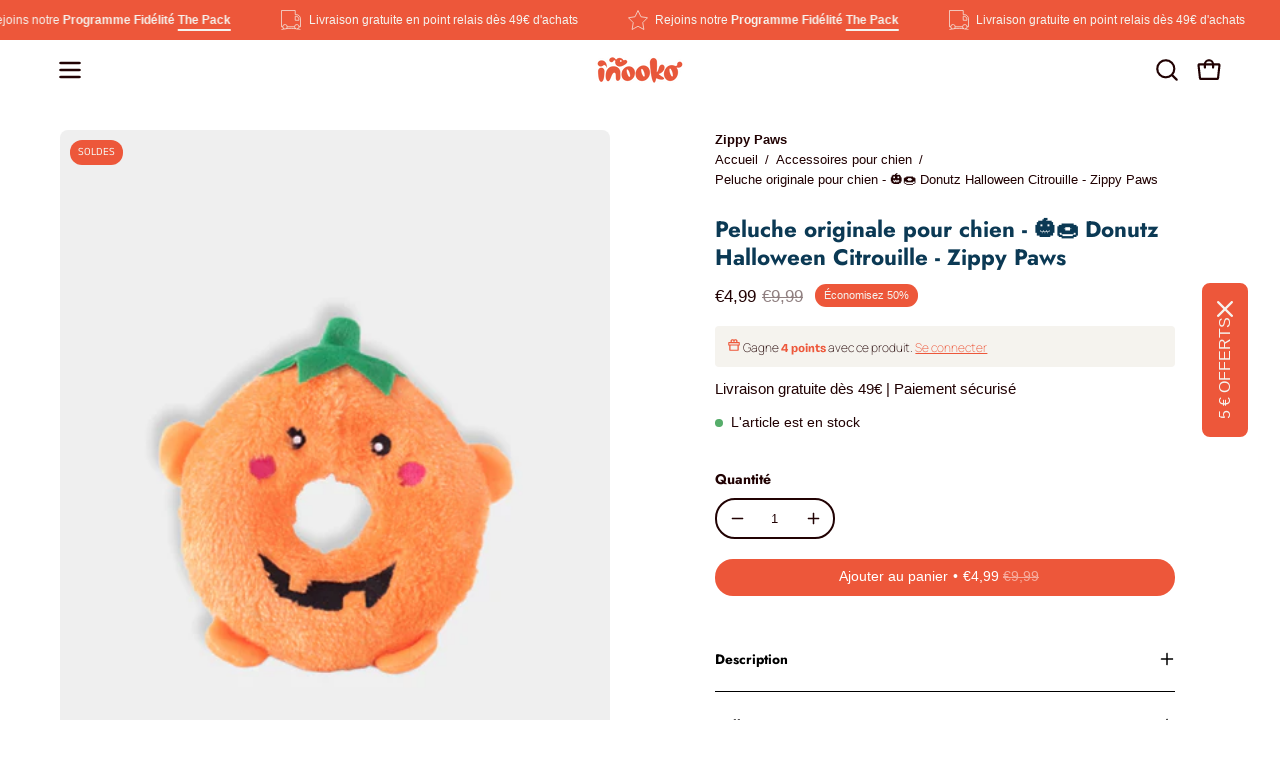

--- FILE ---
content_type: text/html; charset=utf-8
request_url: https://inooko.com/products/peluche-chien-donutz-citrouille-zippy-paws
body_size: 65630
content:
<!doctype html>
<html class="no-js no-touch page-loading" lang="fr">
<head><meta charset="utf-8">
<meta http-equiv="X-UA-Compatible" content="IE=edge">
<meta name="viewport" content="width=device-width, height=device-height, initial-scale=1.0, minimum-scale=1.0">
<link rel="canonical" href="https://inooko.com/products/peluche-chien-donutz-citrouille-zippy-paws"><link rel="preconnect" href="https://fonts.shopifycdn.com" crossorigin><link rel="preload" as="font" href="//inooko.com/cdn/fonts/jost/jost_n7.921dc18c13fa0b0c94c5e2517ffe06139c3615a3.woff2" type="font/woff2" crossorigin><link rel="preload" as="image" href="//inooko.com/cdn/shop/t/26/assets/loading.svg?v=91665432863842511931767432050"><style data-shopify>
  .no-js.page-loading .loading-overlay,
  html:not(.page-loading) .loading-overlay { opacity: 0; visibility: hidden; pointer-events: none; animation: fadeOut 1s ease; transition: visibility 0s linear 1s; }

  .loading-overlay { position: fixed; top: 0; left: 0; z-index: 99999; width: 100vw; height: 100vh; display: flex; align-items: center; justify-content: center; background: var(--overlay-bg, var(--COLOR-BLACK-WHITE)); }</style><link rel="shortcut icon" href="//inooko.com/cdn/shop/files/inooko-boutique-chien-chat-favicon-32-32-px_copie_32x32.png?v=1679830508" type="image/png">
<title>Peluches et Nounours pour chien et chiot Donutz Citrouille - ZippyPaws
  
  
   &ndash; inooko</title><meta name="description" content="Peluches et Nounours pour chien et chiot donutz Halloween. Découvrez la plus large sélection de Peluches ZippyPaws sur inooko. Plus de 50 modèles disponibles et adaptés aux grands et aux petits chiens dès 7,99 euros. Peluche originale et fun au design coloré. Livraison GRATUITE et rapide dès 45€. Paiement sécurisé.">

<meta property="og:site_name" content="inooko">
<meta property="og:url" content="https://inooko.com/products/peluche-chien-donutz-citrouille-zippy-paws">
<meta property="og:title" content="Peluches et Nounours pour chien et chiot Donutz Citrouille - ZippyPaws">
<meta property="og:type" content="product">
<meta property="og:description" content="Peluches et Nounours pour chien et chiot donutz Halloween. Découvrez la plus large sélection de Peluches ZippyPaws sur inooko. Plus de 50 modèles disponibles et adaptés aux grands et aux petits chiens dès 7,99 euros. Peluche originale et fun au design coloré. Livraison GRATUITE et rapide dès 45€. Paiement sécurisé."><meta property="og:image" content="http://inooko.com/cdn/shop/products/zippy-paws-peluche-pour-chien-Halloween-Donutz-Buddie-Pumpkin.jpg?v=1664297584">
  <meta property="og:image:secure_url" content="https://inooko.com/cdn/shop/products/zippy-paws-peluche-pour-chien-Halloween-Donutz-Buddie-Pumpkin.jpg?v=1664297584">
  <meta property="og:image:width" content="450">
  <meta property="og:image:height" content="600"><meta property="og:price:amount" content="4,99">
  <meta property="og:price:currency" content="EUR"><meta name="twitter:card" content="summary_large_image">
<meta name="twitter:title" content="Peluches et Nounours pour chien et chiot Donutz Citrouille - ZippyPaws">
<meta name="twitter:description" content="Peluches et Nounours pour chien et chiot donutz Halloween. Découvrez la plus large sélection de Peluches ZippyPaws sur inooko. Plus de 50 modèles disponibles et adaptés aux grands et aux petits chiens dès 7,99 euros. Peluche originale et fun au design coloré. Livraison GRATUITE et rapide dès 45€. Paiement sécurisé."><style data-shopify>@font-face {
  font-family: Jost;
  font-weight: 700;
  font-style: normal;
  font-display: swap;
  src: url("//inooko.com/cdn/fonts/jost/jost_n7.921dc18c13fa0b0c94c5e2517ffe06139c3615a3.woff2") format("woff2"),
       url("//inooko.com/cdn/fonts/jost/jost_n7.cbfc16c98c1e195f46c536e775e4e959c5f2f22b.woff") format("woff");
}

    
    @font-face {
  font-family: "Anek Tamil";
  font-weight: 400;
  font-style: normal;
  font-display: swap;
  src: url("//inooko.com/cdn/fonts/anek_tamil/anektamil_n4.2c907daa645b7bbf6285dac0733760f08d99f2ba.woff2") format("woff2"),
       url("//inooko.com/cdn/fonts/anek_tamil/anektamil_n4.58d2b7d33afb43473289c2390c1128013680474b.woff") format("woff");
}

    @font-face {
  font-family: Pacifico;
  font-weight: 400;
  font-style: normal;
  font-display: swap;
  src: url("//inooko.com/cdn/fonts/pacifico/pacifico_n4.70d15be9aa2255257fe626d87fbc1ed38436b047.woff2") format("woff2"),
       url("//inooko.com/cdn/fonts/pacifico/pacifico_n4.a3007cff6385e4e75c208a720cd121ff3558d293.woff") format("woff");
}


    
      @font-face {
  font-family: Jost;
  font-weight: 800;
  font-style: normal;
  font-display: swap;
  src: url("//inooko.com/cdn/fonts/jost/jost_n8.3cf5e98b5ecbf822f9fccf0e49e49a03e21bd8ac.woff2") format("woff2"),
       url("//inooko.com/cdn/fonts/jost/jost_n8.dbe90b7c788249ac8931bcf34b35a1a9cdfaf184.woff") format("woff");
}

    

    
      @font-face {
  font-family: Jost;
  font-weight: 400;
  font-style: normal;
  font-display: swap;
  src: url("//inooko.com/cdn/fonts/jost/jost_n4.d47a1b6347ce4a4c9f437608011273009d91f2b7.woff2") format("woff2"),
       url("//inooko.com/cdn/fonts/jost/jost_n4.791c46290e672b3f85c3d1c651ef2efa3819eadd.woff") format("woff");
}

    

    
      @font-face {
  font-family: Jost;
  font-weight: 900;
  font-style: normal;
  font-display: swap;
  src: url("//inooko.com/cdn/fonts/jost/jost_n9.cd269fa9adcae864ab1df15826ceb2fd310a3d4a.woff2") format("woff2"),
       url("//inooko.com/cdn/fonts/jost/jost_n9.fd15e8012129a3f22bd292bf1f8b87a15f894bd5.woff") format("woff");
}

    

    

    
      
    

    
      
    

    
      
    

    
      @font-face {
  font-family: "Anek Tamil";
  font-weight: 500;
  font-style: normal;
  font-display: swap;
  src: url("//inooko.com/cdn/fonts/anek_tamil/anektamil_n5.c67ed2c15c2f1eacd8b135eda1e29eac23fb37d7.woff2") format("woff2"),
       url("//inooko.com/cdn/fonts/anek_tamil/anektamil_n5.3f9449ae41fb4aa4ea1e3e267afeb594fd1d68f7.woff") format("woff");
}

    
:root {--COLOR-PRIMARY-OPPOSITE: #ffffff;
      --COLOR-PRIMARY-LIGHTEN-DARKEN-ALPHA-20: rgba(241, 127, 105, 0.2);
      --COLOR-PRIMARY-LIGHTEN-DARKEN-ALPHA-30: rgba(241, 127, 105, 0.3);

      --PRIMARY-BUTTONS-COLOR-BG: #ed573a;
      --PRIMARY-BUTTONS-COLOR-TEXT: #ffffff;
      --PRIMARY-BUTTONS-COLOR-TEXT-ALPHA-10: rgba(255, 255, 255, 0.1);
      --PRIMARY-BUTTONS-COLOR-BORDER: #ed573a;
      --PRIMARY-BUTTONS-COLOR-HOVER: rgba(255, 255, 255, 0.2);

      --PRIMARY-BUTTONS-COLOR-LIGHTEN-DARKEN: #f17f69;

      --PRIMARY-BUTTONS-COLOR-ALPHA-05: rgba(237, 87, 58, 0.05);
      --PRIMARY-BUTTONS-COLOR-ALPHA-10: rgba(237, 87, 58, 0.1);
      --PRIMARY-BUTTONS-COLOR-ALPHA-50: rgba(237, 87, 58, 0.5);--COLOR-SECONDARY-OPPOSITE: #ffffff;
      --COLOR-SECONDARY-OPPOSITE-ALPHA-20: rgba(255, 255, 255, 0.2);
      --COLOR-SECONDARY-LIGHTEN-DARKEN-ALPHA-20: rgba(17, 88, 129, 0.2);
      --COLOR-SECONDARY-LIGHTEN-DARKEN-ALPHA-30: rgba(17, 88, 129, 0.3);

      --SECONDARY-BUTTONS-COLOR-BG: #0b3954;
      --SECONDARY-BUTTONS-COLOR-TEXT: #ffffff;
      --SECONDARY-BUTTONS-COLOR-TEXT-ALPHA-10: rgba(255, 255, 255, 0.1);
      --SECONDARY-BUTTONS-COLOR-BORDER: #0b3954;

      --SECONDARY-BUTTONS-COLOR-ALPHA-05: rgba(11, 57, 84, 0.05);
      --SECONDARY-BUTTONS-COLOR-ALPHA-10: rgba(11, 57, 84, 0.1);
      --SECONDARY-BUTTONS-COLOR-ALPHA-50: rgba(11, 57, 84, 0.5);--OUTLINE-BUTTONS-PRIMARY-BG: transparent;
      --OUTLINE-BUTTONS-PRIMARY-TEXT: #ed573a;
      --OUTLINE-BUTTONS-PRIMARY-TEXT-ALPHA-10: rgba(237, 87, 58, 0.1);
      --OUTLINE-BUTTONS-PRIMARY-BORDER: #ed573a;
      --OUTLINE-BUTTONS-PRIMARY-BG-HOVER: rgba(241, 127, 105, 0.2);

      --OUTLINE-BUTTONS-SECONDARY-BG: transparent;
      --OUTLINE-BUTTONS-SECONDARY-TEXT: #0b3954;
      --OUTLINE-BUTTONS-SECONDARY-TEXT-ALPHA-10: rgba(11, 57, 84, 0.1);
      --OUTLINE-BUTTONS-SECONDARY-BORDER: #0b3954;
      --OUTLINE-BUTTONS-SECONDARY-BG-HOVER: rgba(17, 88, 129, 0.2);

      --OUTLINE-BUTTONS-WHITE-BG: transparent;
      --OUTLINE-BUTTONS-WHITE-TEXT: #ffffff;
      --OUTLINE-BUTTONS-WHITE-TEXT-ALPHA-10: rgba(255, 255, 255, 0.1);
      --OUTLINE-BUTTONS-WHITE-BORDER: #ffffff;

      --OUTLINE-BUTTONS-BLACK-BG: transparent;
      --OUTLINE-BUTTONS-BLACK-TEXT: #000000;
      --OUTLINE-BUTTONS-BLACK-TEXT-ALPHA-10: rgba(0, 0, 0, 0.1);
      --OUTLINE-BUTTONS-BLACK-BORDER: #000000;--OUTLINE-SOLID-BUTTONS-PRIMARY-BG: #ed573a;
      --OUTLINE-SOLID-BUTTONS-PRIMARY-TEXT: #ffffff;
      --OUTLINE-SOLID-BUTTONS-PRIMARY-TEXT-ALPHA-10: rgba(255, 255, 255, 0.1);
      --OUTLINE-SOLID-BUTTONS-PRIMARY-BORDER: #ffffff;
      --OUTLINE-SOLID-BUTTONS-PRIMARY-BG-HOVER: rgba(255, 255, 255, 0.2);

      --OUTLINE-SOLID-BUTTONS-SECONDARY-BG: #0b3954;
      --OUTLINE-SOLID-BUTTONS-SECONDARY-TEXT: #ffffff;
      --OUTLINE-SOLID-BUTTONS-SECONDARY-TEXT-ALPHA-10: rgba(255, 255, 255, 0.1);
      --OUTLINE-SOLID-BUTTONS-SECONDARY-BORDER: #ffffff;
      --OUTLINE-SOLID-BUTTONS-SECONDARY-BG-HOVER: rgba(255, 255, 255, 0.2);

      --OUTLINE-SOLID-BUTTONS-WHITE-BG: #ffffff;
      --OUTLINE-SOLID-BUTTONS-WHITE-TEXT: #000000;
      --OUTLINE-SOLID-BUTTONS-WHITE-TEXT-ALPHA-10: rgba(0, 0, 0, 0.1);
      --OUTLINE-SOLID-BUTTONS-WHITE-BORDER: #000000;

      --OUTLINE-SOLID-BUTTONS-BLACK-BG: #000000;
      --OUTLINE-SOLID-BUTTONS-BLACK-TEXT: #ffffff;
      --OUTLINE-SOLID-BUTTONS-BLACK-TEXT-ALPHA-10: rgba(255, 255, 255, 0.1);
      --OUTLINE-SOLID-BUTTONS-BLACK-BORDER: #ffffff;--COLOR-HEADING: #0b3954;
      --COLOR-TEXT: #210203;
      --COLOR-TEXT-DARKEN: #000000;
      --COLOR-TEXT-LIGHTEN: #81080c;
      --COLOR-TEXT-ALPHA-5: rgba(33, 2, 3, 0.05);
      --COLOR-TEXT-ALPHA-8: rgba(33, 2, 3, 0.08);
      --COLOR-TEXT-ALPHA-10: rgba(33, 2, 3, 0.1);
      --COLOR-TEXT-ALPHA-15: rgba(33, 2, 3, 0.15);
      --COLOR-TEXT-ALPHA-20: rgba(33, 2, 3, 0.2);
      --COLOR-TEXT-ALPHA-25: rgba(33, 2, 3, 0.25);
      --COLOR-TEXT-ALPHA-50: rgba(33, 2, 3, 0.5);
      --COLOR-TEXT-ALPHA-60: rgba(33, 2, 3, 0.6);
      --COLOR-TEXT-ALPHA-85: rgba(33, 2, 3, 0.85);

      --COLOR-BG: #ffffff;
      --COLOR-BG-ALPHA-25: rgba(255, 255, 255, 0.25);
      --COLOR-BG-ALPHA-35: rgba(255, 255, 255, 0.35);
      --COLOR-BG-ALPHA-60: rgba(255, 255, 255, 0.6);
      --COLOR-BG-ALPHA-65: rgba(255, 255, 255, 0.65);
      --COLOR-BG-ALPHA-85: rgba(255, 255, 255, 0.85);
      --COLOR-BG-DARKEN: #e6e6e6;
      --COLOR-BG-LIGHTEN-DARKEN: #e6e6e6;
      --COLOR-BG-LIGHTEN-DARKEN-SHIMMER-BG: #fafafa;
      --COLOR-BG-LIGHTEN-DARKEN-SHIMMER-EFFECT: #f5f5f5;
      --COLOR-BG-LIGHTEN-DARKEN-SHIMMER-ENHANCEMENT: #000000;
      --COLOR-BG-LIGHTEN-DARKEN-FOREGROUND: #f7f7f7;
      --COLOR-BG-LIGHTEN-DARKEN-HIGHLIGHT: #f5f3ee;
      --COLOR-BG-LIGHTEN-DARKEN-SEARCH-LOADER: #cccccc;
      --COLOR-BG-LIGHTEN-DARKEN-SEARCH-LOADER-LINE: #e6e6e6;
      --COLOR-BG-LIGHTEN-DARKEN-2: #cdcdcd;
      --COLOR-BG-LIGHTEN-DARKEN-3: #c0c0c0;
      --COLOR-BG-LIGHTEN-DARKEN-4: #b3b3b3;
      --COLOR-BG-LIGHTEN-DARKEN-5: #a6a6a6;
      --COLOR-BG-LIGHTEN-DARKEN-6: #9a9a9a;
      --COLOR-BG-LIGHTEN-DARKEN-CONTRAST: #b3b3b3;
      --COLOR-BG-LIGHTEN-DARKEN-CONTRAST-2: #a6a6a6;
      --COLOR-BG-LIGHTEN-DARKEN-CONTRAST-3: #999999;
      --COLOR-BG-LIGHTEN-DARKEN-CONTRAST-4: #8c8c8c;
      --COLOR-BG-LIGHTEN-DARKEN-CONTRAST-5: #808080;
      --COLOR-BG-LIGHTEN-DARKEN-CONTRAST-6: #737373;

      --COLOR-BG-SECONDARY: #f5f3ee;
      --COLOR-BG-SECONDARY-LIGHTEN-DARKEN: #e2dcce;
      --COLOR-BG-SECONDARY-LIGHTEN-DARKEN-CONTRAST: #907f54;

      --COLOR-INPUT-BG: #ffffff;

      --COLOR-ACCENT: #ed573a;
      --COLOR-ACCENT-TEXT: #fff;
      --COLOR-ACCENT-MIX-ALPHA: rgba(119, 44, 29, 0.1);

      --COLOR-BORDER: #210203;
      --COLOR-BORDER-ALPHA-15: rgba(33, 2, 3, 0.15);
      --COLOR-BORDER-ALPHA-30: rgba(33, 2, 3, 0.3);
      --COLOR-BORDER-ALPHA-50: rgba(33, 2, 3, 0.5);
      --COLOR-BORDER-ALPHA-65: rgba(33, 2, 3, 0.65);
      --COLOR-BORDER-LIGHTEN-DARKEN: #b10b10;
      --COLOR-BORDER-HAIRLINE: #f7f7f7;

      --COLOR-SALE-BG: #ed573a;
      --COLOR-SALE-TEXT: #f5f3ee;
      --COLOR-CUSTOM-BG: #0b3954;
      --COLOR-CUSTOM-TEXT: #f5f3ee;
      --COLOR-SOLD-BG: #ed573a;
      --COLOR-SOLD-TEXT: #f5f3ee;
      --COLOR-SAVING-BG: #ed573a;
      --COLOR-SAVING-TEXT: #f5f3ee;

      --COLOR-WHITE-BLACK: #fff;
      --COLOR-BLACK-WHITE: #000;
      --COLOR-BLACK-WHITE-ALPHA-25: rgba(0, 0, 0, 0.25);
      --COLOR-BLACK-WHITE-ALPHA-34: rgba(0, 0, 0, 0.34);
      --COLOR-BG-OVERLAY: rgba(255, 255, 255, 0.5);--COLOR-DISABLED-GREY: rgba(33, 2, 3, 0.05);
      --COLOR-DISABLED-GREY-DARKEN: rgba(33, 2, 3, 0.45);
      --COLOR-ERROR: #D02E2E;
      --COLOR-ERROR-BG: #f3cbcb;
      --COLOR-SUCCESS: #56AD6A;
      --COLOR-SUCCESS-BG: #ECFEF0;
      --COLOR-WARN: #ECBD5E;
      --COLOR-TRANSPARENT: rgba(255, 255, 255, 0);

      --COLOR-WHITE: #ffffff;
      --COLOR-WHITE-DARKEN: #f2f2f2;
      --COLOR-WHITE-ALPHA-10: rgba(255, 255, 255, 0.1);
      --COLOR-WHITE-ALPHA-20: rgba(255, 255, 255, 0.2);
      --COLOR-WHITE-ALPHA-25: rgba(255, 255, 255, 0.25);
      --COLOR-WHITE-ALPHA-50: rgba(255, 255, 255, 0.5);
      --COLOR-WHITE-ALPHA-60: rgba(255, 255, 255, 0.6);
      --COLOR-BLACK: #000000;
      --COLOR-BLACK-LIGHTEN: #1a1a1a;
      --COLOR-BLACK-ALPHA-05: rgba(0, 0, 0, 0.05);
      --COLOR-BLACK-ALPHA-10: rgba(0, 0, 0, 0.1);
      --COLOR-BLACK-ALPHA-20: rgba(0, 0, 0, 0.2);
      --COLOR-BLACK-ALPHA-25: rgba(0, 0, 0, 0.25);
      --COLOR-BLACK-ALPHA-50: rgba(0, 0, 0, 0.5);
      --COLOR-BLACK-ALPHA-60: rgba(0, 0, 0, 0.6);--FONT-STACK-BODY: Helvetica, Arial, sans-serif;
      --FONT-STYLE-BODY: normal;
      --FONT-STYLE-BODY-ITALIC: italic;
      --FONT-ADJUST-BODY: 0.95;

      --FONT-WEIGHT-BODY: 400;
      --FONT-WEIGHT-BODY-LIGHT: 300;
      --FONT-WEIGHT-BODY-MEDIUM: 700;
      --FONT-WEIGHT-BODY-BOLD: 700;

      --FONT-STACK-HEADING: Jost, sans-serif;
      --FONT-STYLE-HEADING: normal;
      --FONT-STYLE-HEADING-ITALIC: italic;
      --FONT-ADJUST-HEADING: 1.0;

      --FONT-WEIGHT-HEADING: 700;
      --FONT-WEIGHT-HEADING-LIGHT: 400;
      --FONT-WEIGHT-HEADING-MEDIUM: 900;
      --FONT-WEIGHT-HEADING-BOLD: 800;

      --FONT-STACK-NAV: Helvetica, Arial, sans-serif;
      --FONT-STYLE-NAV: normal;
      --FONT-STYLE-NAV-ITALIC: italic;
      --FONT-ADJUST-NAV: 0.9;
      --FONT-ADJUST-NAV-TOP-LEVEL: 0.8;

      --FONT-WEIGHT-NAV: 400;
      --FONT-WEIGHT-NAV-LIGHT: 300;
      --FONT-WEIGHT-NAV-MEDIUM: 700;
      --FONT-WEIGHT-NAV-BOLD: 700;

      --FONT-ADJUST-PRODUCT-GRID: 0.95;
      --FONT-ADJUST-PRODUCT-GRID-HEADING: 0.9;

      --FONT-ADJUST-BADGES: 1.0;

      --FONT-STACK-BUTTON: Helvetica, Arial, sans-serif;
      --FONT-STYLE-BUTTON: normal;
      --FONT-STYLE-BUTTON-ITALIC: italic;
      --FONT-ADJUST-SMALL-BUTTON: 0.85;
      --FONT-ADJUST-MEDIUM-BUTTON: 0.9;
      --FONT-ADJUST-LARGE-BUTTON: 0.9;

      --FONT-WEIGHT-BUTTON: 400;
      --FONT-WEIGHT-BUTTON-MEDIUM: 700;
      --FONT-WEIGHT-BUTTON-BOLD: 700;

      --FONT-STACK-SUBHEADING: "Anek Tamil", sans-serif;
      --FONT-STYLE-SUBHEADING: normal;
      --FONT-ADJUST-SUBHEADING: 1.0;

      --FONT-WEIGHT-SUBHEADING: 400;
      --FONT-WEIGHT-SUBHEADING-BOLD: 500;

      --FONT-STACK-LABEL: Jost, sans-serif;
      --FONT-STYLE-LABEL: normal;
      --FONT-ADJUST-LABEL: 0.8;

      --FONT-STACK-HIGHLIGHT: Pacifico, cursive;
      --FONT-STYLE-HIGHLIGHT: normal;
      --FONT-WEIGHT-HIGHLIGHT: 400;

      --FONT-WEIGHT-LABEL: 700;

      --LETTER-SPACING-NAV: 0.0em;
      --LETTER-SPACING-HEADING: 0.0em;
      --LETTER-SPACING-SUBHEADING: 0.0em;
      --LETTER-SPACING-BUTTON: 0.0em;
      --LETTER-SPACING-LABEL: 0.0em;

      --BUTTON-TEXT-CAPS: none;
      --HEADING-TEXT-CAPS: none;
      --SUBHEADING-TEXT-CAPS: uppercase;
      --LABEL-TEXT-CAPS: none;--FONT-SIZE-INPUT: 1rem;--RADIUS: 30px;
      --RADIUS-SMALL: 22px;
      --RADIUS-TINY: 14px;
      --RADIUS-CHECKBOX: 4px;
      --RADIUS-TEXTAREA: 8px;--RADIUS-BADGE: 15px;--PRODUCT-MEDIA-PADDING-TOP: 120.0%;--BORDER-WIDTH: 2px;--STROKE-WIDTH: 18px;--SITE-WIDTH: 1440px;
      --SITE-WIDTH-NARROW: 840px;

      
      --SMALL-BUTTON-WIDTH: 50px;
      --MEDIUM-BUTTON-WIDTH: 150px;
      --LARGE-BUTTON-WIDTH: 200px;
      --SMALL-BUTTON-HEIGHT: 20px;
      --MEDIUM-BUTTON-HEIGHT: 20px;
      --LARGE-BUTTON-HEIGHT: 20px;--COLOR-UPSELLS-BG: #f5f3ee;
      --COLOR-UPSELLS-TEXT: #210203;
      --COLOR-UPSELLS-TEXT-LIGHTEN: #81080c;
      --COLOR-UPSELLS-DISABLED-GREY-DARKEN: rgba(33, 2, 3, 0.45);
      --UPSELLS-HEIGHT: 100px;
      --UPSELLS-IMAGE-WIDTH: 30%;--ICON-ARROW-RIGHT: url( "//inooko.com/cdn/shop/t/26/assets/icon-chevron-right-bold.svg?v=56684163991099016191767432050" );--loading-svg: url( "//inooko.com/cdn/shop/t/26/assets/loading.svg?v=91665432863842511931767432050" );
      --icon-check: url( "//inooko.com/cdn/shop/t/26/assets/icon-check.svg?v=175316081881880408121767432050" );
      --icon-check-swatch: url( "//inooko.com/cdn/shop/t/26/assets/icon-check-swatch.svg?v=131897745589030387781767432050" );
      --icon-zoom-in: url( "//inooko.com/cdn/shop/t/26/assets/icon-zoom-in.svg?v=157433013461716915331767432050" );
      --icon-zoom-out: url( "//inooko.com/cdn/shop/t/26/assets/icon-zoom-out.svg?v=164909107869959372931767432050" );--collection-sticky-bar-height: 0px;
      --collection-image-padding-top: 60%;

      --drawer-width: 400px;
      --drawer-transition: transform 0.4s cubic-bezier(0.46, 0.01, 0.32, 1);--gutter: 60px;
      --gutter-mobile: 20px;
      --grid-gutter: 20px;
      --grid-gutter-mobile: 35px;--inner: 20px;
      --inner-tablet: 18px;
      --inner-mobile: 16px;--grid: repeat(4, minmax(0, 1fr));
      --grid-tablet: repeat(3, minmax(0, 1fr));
      --grid-mobile: repeat(2, minmax(0, 1fr));
      --megamenu-grid: repeat(4, minmax(0, 1fr));
      --grid-row: 1 / span 4;--scrollbar-width: 0px;--overlay: #000;
      --overlay-opacity: 1;--swatch-width: 38px;
      --swatch-height: 26px;
      --swatch-size: 32px;
      --swatch-size-mobile: 30px;

      
      --move-offset: 20px;

      
      --autoplay-speed: 2200ms;
    }

    
</style><link href="//inooko.com/cdn/shop/t/26/assets/theme.css?v=177370996715407882681767432050" rel="stylesheet" type="text/css" media="all" /><script
  type="text/javascript"
>
    if (window.MSInputMethodContext && document.documentMode) {
      var scripts = document.getElementsByTagName('script')[0];
      var polyfill = document.createElement("script");
      polyfill.defer = true;
      polyfill.src = "//inooko.com/cdn/shop/t/26/assets/ie11.js?v=164037955086922138091767432050";

      scripts.parentNode.insertBefore(polyfill, scripts);

      document.documentElement.classList.add('ie11');
    } else {
      document.documentElement.className = document.documentElement.className.replace('no-js', 'js');
    }

    let root = '/';
    if (root[root.length - 1] !== '/') {
      root = `${root}/`;
    }

    window.theme = {
      routes: {
        root: root,
        cart_url: "\/cart",
        cart_add_url: "\/cart\/add",
        cart_change_url: "\/cart\/change",
        shop_url: "https:\/\/inooko.com",
        searchUrl: '/search',
        predictiveSearchUrl: '/search/suggest',
        product_recommendations_url: "\/recommendations\/products"
      },
      assets: {
        photoswipe: '//inooko.com/cdn/shop/t/26/assets/photoswipe.js?v=162613001030112971491767432050',
        smoothscroll: '//inooko.com/cdn/shop/t/26/assets/smoothscroll.js?v=37906625415260927261767432050',
        no_image: "//inooko.com/cdn/shop/files/inooko-boutique-chien-chat-loading-logo-150x150-px_1024x.png?v=1679830700",
        swatches: '//inooko.com/cdn/shop/t/26/assets/swatches.json?v=108341084980828767351767432050',
        base: "//inooko.com/cdn/shop/t/26/assets/"
      },
      strings: {
        add_to_cart: "Ajouter au panier",
        cart_acceptance_error: "Il faut accepter nos Conditions Générales de Vente afin de continuer.",
        cart_empty: "Ton panier est actuellement vide.",
        cart_price: "Prix",
        cart_quantity: "Quantité",
        cart_items_one: "{{ count }} Produit",
        cart_items_many: "{{ count }} Produits",
        cart_title: "Ton panier",
        cart_total: "Total",
        continue_shopping: "Continue tes achats",
        free: "Gratuit",
        limit_error: "Désolé, il semble que nous n’ayons pas assez de ce produit.",
        preorder: "Pré-commander",
        remove: "Supprimer",
        sale_badge_text: "SOLDES",
        saving_badge: "SOLDES -{{ discount }}",
        saving_up_to_badge: "Économisez jusqu'à {{ discount }}",
        sold_out: "Épuisé",
        subscription: "Abonnement",
        unavailable: "Indisponible",
        unit_price_label: "Prix ​​unitaire",
        unit_price_separator: "par",
        zero_qty_error: "La quantité doit être supérieur à 0.",
        delete_confirm: "Êtes-vous certain(e) de vouloir supprimer cette adresse ?",
        newsletter_product_availability: "Prévenez moi lorsqu\u0026#39;il sera disponible"
      },
      icons: {
        close: '<svg aria-hidden="true" focusable="false" role="presentation" class="icon icon-close" viewBox="0 0 192 192"><path d="M150 42 42 150M150 150 42 42" stroke="currentColor" stroke-linecap="round" stroke-linejoin="round"/></svg>'
      },
      settings: {
        animationsEnabled: false,
        cartType: "drawer",
        enableAcceptTerms: false,
        enableInfinityScroll: false,
        enablePaymentButton: true,
        gridImageSize: "cover",
        gridImageAspectRatio: 1.2,
        mobileMenuBehaviour: "link",
        productGridHover: "image",
        savingBadgeType: "percentage",
        showSaleBadge: true,
        showSoldBadge: true,
        showSavingBadge: true,
        quickBuy: "quick_buy",
        suggestArticles: false,
        suggestCollections: true,
        suggestProducts: true,
        suggestPages: false,
        suggestionsResultsLimit: 8,
        currency_code_enable: false,
        hideInventoryCount: true,
        colorSwatchesType: "theme",
        atcButtonShowPrice: true,
        buynowButtonColor: "btn--white",
        buynowButtonStyle: "btn--solid-border",
        buynowButtonSize: "btn--small",
        mobileMenuType: "new",
      },
      sizes: {
        mobile: 480,
        small: 768,
        large: 1024,
        widescreen: 1440
      },
      moneyFormat: "€{{amount_with_comma_separator}}",
      moneyWithCurrencyFormat: "€{{amount_with_comma_separator}} EUR",
      subtotal: 0,
      current_iso_code: "EUR",
      info: {
        name: 'Palo Alto'
      },
      version: '6.2.0'
    };
    window.PaloAlto = window.PaloAlto || {};
    window.slate = window.slate || {};
    window.isHeaderTransparent = false;
    window.stickyHeaderHeight = 60;
    window.lastWindowWidth = window.innerWidth || document.documentElement.clientWidth;
</script><script src="//inooko.com/cdn/shop/t/26/assets/vendor.js?v=164905933048751944601767432050" defer="defer"></script>
<script src="//inooko.com/cdn/shop/t/26/assets/theme.js?v=34326308044882033111767432050" defer="defer"></script><script>window.performance && window.performance.mark && window.performance.mark('shopify.content_for_header.start');</script><meta name="google-site-verification" content="NN9X5OxoW3aRj5eCosoxfYjnuBm_Imzlz_76Q2aSTpQ">
<meta id="shopify-digital-wallet" name="shopify-digital-wallet" content="/6218973302/digital_wallets/dialog">
<meta name="shopify-checkout-api-token" content="721feb39b1f576313c42606e8bb00e83">
<meta id="in-context-paypal-metadata" data-shop-id="6218973302" data-venmo-supported="false" data-environment="production" data-locale="fr_FR" data-paypal-v4="true" data-currency="EUR">
<link rel="alternate" type="application/json+oembed" href="https://inooko.com/products/peluche-chien-donutz-citrouille-zippy-paws.oembed">
<script async="async" src="/checkouts/internal/preloads.js?locale=fr-FR"></script>
<script id="shopify-features" type="application/json">{"accessToken":"721feb39b1f576313c42606e8bb00e83","betas":["rich-media-storefront-analytics"],"domain":"inooko.com","predictiveSearch":true,"shopId":6218973302,"locale":"fr"}</script>
<script>var Shopify = Shopify || {};
Shopify.shop = "inooko-shop.myshopify.com";
Shopify.locale = "fr";
Shopify.currency = {"active":"EUR","rate":"1.0"};
Shopify.country = "FR";
Shopify.theme = {"name":"Janvier 2026 - Soldes","id":190997397839,"schema_name":"Palo Alto","schema_version":"6.2.0","theme_store_id":777,"role":"main"};
Shopify.theme.handle = "null";
Shopify.theme.style = {"id":null,"handle":null};
Shopify.cdnHost = "inooko.com/cdn";
Shopify.routes = Shopify.routes || {};
Shopify.routes.root = "/";</script>
<script type="module">!function(o){(o.Shopify=o.Shopify||{}).modules=!0}(window);</script>
<script>!function(o){function n(){var o=[];function n(){o.push(Array.prototype.slice.apply(arguments))}return n.q=o,n}var t=o.Shopify=o.Shopify||{};t.loadFeatures=n(),t.autoloadFeatures=n()}(window);</script>
<script id="shop-js-analytics" type="application/json">{"pageType":"product"}</script>
<script defer="defer" async type="module" src="//inooko.com/cdn/shopifycloud/shop-js/modules/v2/client.init-shop-cart-sync_INwxTpsh.fr.esm.js"></script>
<script defer="defer" async type="module" src="//inooko.com/cdn/shopifycloud/shop-js/modules/v2/chunk.common_YNAa1F1g.esm.js"></script>
<script type="module">
  await import("//inooko.com/cdn/shopifycloud/shop-js/modules/v2/client.init-shop-cart-sync_INwxTpsh.fr.esm.js");
await import("//inooko.com/cdn/shopifycloud/shop-js/modules/v2/chunk.common_YNAa1F1g.esm.js");

  window.Shopify.SignInWithShop?.initShopCartSync?.({"fedCMEnabled":true,"windoidEnabled":true});

</script>
<script>(function() {
  var isLoaded = false;
  function asyncLoad() {
    if (isLoaded) return;
    isLoaded = true;
    var urls = ["https:\/\/trust.conversionbear.com\/script?app=trust_badge\u0026shop=inooko-shop.myshopify.com","https:\/\/cdn.nfcube.com\/instafeed-242a436e4a7a756106ed8636d123a396.js?shop=inooko-shop.myshopify.com","https:\/\/wisepops.net\/loader.js?v=3\u0026h=UYjK8VPnoP\u0026shop=inooko-shop.myshopify.com"];
    for (var i = 0; i < urls.length; i++) {
      var s = document.createElement('script');
      s.type = 'text/javascript';
      s.async = true;
      s.src = urls[i];
      var x = document.getElementsByTagName('script')[0];
      x.parentNode.insertBefore(s, x);
    }
  };
  if(window.attachEvent) {
    window.attachEvent('onload', asyncLoad);
  } else {
    window.addEventListener('load', asyncLoad, false);
  }
})();</script>
<script id="__st">var __st={"a":6218973302,"offset":3600,"reqid":"a6ef1962-a63f-4bd4-8565-abd0b9803dd2-1769026508","pageurl":"inooko.com\/products\/peluche-chien-donutz-citrouille-zippy-paws","u":"164d6d21d420","p":"product","rtyp":"product","rid":7831053107416};</script>
<script>window.ShopifyPaypalV4VisibilityTracking = true;</script>
<script id="captcha-bootstrap">!function(){'use strict';const t='contact',e='account',n='new_comment',o=[[t,t],['blogs',n],['comments',n],[t,'customer']],c=[[e,'customer_login'],[e,'guest_login'],[e,'recover_customer_password'],[e,'create_customer']],r=t=>t.map((([t,e])=>`form[action*='/${t}']:not([data-nocaptcha='true']) input[name='form_type'][value='${e}']`)).join(','),a=t=>()=>t?[...document.querySelectorAll(t)].map((t=>t.form)):[];function s(){const t=[...o],e=r(t);return a(e)}const i='password',u='form_key',d=['recaptcha-v3-token','g-recaptcha-response','h-captcha-response',i],f=()=>{try{return window.sessionStorage}catch{return}},m='__shopify_v',_=t=>t.elements[u];function p(t,e,n=!1){try{const o=window.sessionStorage,c=JSON.parse(o.getItem(e)),{data:r}=function(t){const{data:e,action:n}=t;return t[m]||n?{data:e,action:n}:{data:t,action:n}}(c);for(const[e,n]of Object.entries(r))t.elements[e]&&(t.elements[e].value=n);n&&o.removeItem(e)}catch(o){console.error('form repopulation failed',{error:o})}}const l='form_type',E='cptcha';function T(t){t.dataset[E]=!0}const w=window,h=w.document,L='Shopify',v='ce_forms',y='captcha';let A=!1;((t,e)=>{const n=(g='f06e6c50-85a8-45c8-87d0-21a2b65856fe',I='https://cdn.shopify.com/shopifycloud/storefront-forms-hcaptcha/ce_storefront_forms_captcha_hcaptcha.v1.5.2.iife.js',D={infoText:'Protégé par hCaptcha',privacyText:'Confidentialité',termsText:'Conditions'},(t,e,n)=>{const o=w[L][v],c=o.bindForm;if(c)return c(t,g,e,D).then(n);var r;o.q.push([[t,g,e,D],n]),r=I,A||(h.body.append(Object.assign(h.createElement('script'),{id:'captcha-provider',async:!0,src:r})),A=!0)});var g,I,D;w[L]=w[L]||{},w[L][v]=w[L][v]||{},w[L][v].q=[],w[L][y]=w[L][y]||{},w[L][y].protect=function(t,e){n(t,void 0,e),T(t)},Object.freeze(w[L][y]),function(t,e,n,w,h,L){const[v,y,A,g]=function(t,e,n){const i=e?o:[],u=t?c:[],d=[...i,...u],f=r(d),m=r(i),_=r(d.filter((([t,e])=>n.includes(e))));return[a(f),a(m),a(_),s()]}(w,h,L),I=t=>{const e=t.target;return e instanceof HTMLFormElement?e:e&&e.form},D=t=>v().includes(t);t.addEventListener('submit',(t=>{const e=I(t);if(!e)return;const n=D(e)&&!e.dataset.hcaptchaBound&&!e.dataset.recaptchaBound,o=_(e),c=g().includes(e)&&(!o||!o.value);(n||c)&&t.preventDefault(),c&&!n&&(function(t){try{if(!f())return;!function(t){const e=f();if(!e)return;const n=_(t);if(!n)return;const o=n.value;o&&e.removeItem(o)}(t);const e=Array.from(Array(32),(()=>Math.random().toString(36)[2])).join('');!function(t,e){_(t)||t.append(Object.assign(document.createElement('input'),{type:'hidden',name:u})),t.elements[u].value=e}(t,e),function(t,e){const n=f();if(!n)return;const o=[...t.querySelectorAll(`input[type='${i}']`)].map((({name:t})=>t)),c=[...d,...o],r={};for(const[a,s]of new FormData(t).entries())c.includes(a)||(r[a]=s);n.setItem(e,JSON.stringify({[m]:1,action:t.action,data:r}))}(t,e)}catch(e){console.error('failed to persist form',e)}}(e),e.submit())}));const S=(t,e)=>{t&&!t.dataset[E]&&(n(t,e.some((e=>e===t))),T(t))};for(const o of['focusin','change'])t.addEventListener(o,(t=>{const e=I(t);D(e)&&S(e,y())}));const B=e.get('form_key'),M=e.get(l),P=B&&M;t.addEventListener('DOMContentLoaded',(()=>{const t=y();if(P)for(const e of t)e.elements[l].value===M&&p(e,B);[...new Set([...A(),...v().filter((t=>'true'===t.dataset.shopifyCaptcha))])].forEach((e=>S(e,t)))}))}(h,new URLSearchParams(w.location.search),n,t,e,['guest_login'])})(!1,!0)}();</script>
<script integrity="sha256-4kQ18oKyAcykRKYeNunJcIwy7WH5gtpwJnB7kiuLZ1E=" data-source-attribution="shopify.loadfeatures" defer="defer" src="//inooko.com/cdn/shopifycloud/storefront/assets/storefront/load_feature-a0a9edcb.js" crossorigin="anonymous"></script>
<script data-source-attribution="shopify.dynamic_checkout.dynamic.init">var Shopify=Shopify||{};Shopify.PaymentButton=Shopify.PaymentButton||{isStorefrontPortableWallets:!0,init:function(){window.Shopify.PaymentButton.init=function(){};var t=document.createElement("script");t.src="https://inooko.com/cdn/shopifycloud/portable-wallets/latest/portable-wallets.fr.js",t.type="module",document.head.appendChild(t)}};
</script>
<script data-source-attribution="shopify.dynamic_checkout.buyer_consent">
  function portableWalletsHideBuyerConsent(e){var t=document.getElementById("shopify-buyer-consent"),n=document.getElementById("shopify-subscription-policy-button");t&&n&&(t.classList.add("hidden"),t.setAttribute("aria-hidden","true"),n.removeEventListener("click",e))}function portableWalletsShowBuyerConsent(e){var t=document.getElementById("shopify-buyer-consent"),n=document.getElementById("shopify-subscription-policy-button");t&&n&&(t.classList.remove("hidden"),t.removeAttribute("aria-hidden"),n.addEventListener("click",e))}window.Shopify?.PaymentButton&&(window.Shopify.PaymentButton.hideBuyerConsent=portableWalletsHideBuyerConsent,window.Shopify.PaymentButton.showBuyerConsent=portableWalletsShowBuyerConsent);
</script>
<script data-source-attribution="shopify.dynamic_checkout.cart.bootstrap">document.addEventListener("DOMContentLoaded",(function(){function t(){return document.querySelector("shopify-accelerated-checkout-cart, shopify-accelerated-checkout")}if(t())Shopify.PaymentButton.init();else{new MutationObserver((function(e,n){t()&&(Shopify.PaymentButton.init(),n.disconnect())})).observe(document.body,{childList:!0,subtree:!0})}}));
</script>
<link id="shopify-accelerated-checkout-styles" rel="stylesheet" media="screen" href="https://inooko.com/cdn/shopifycloud/portable-wallets/latest/accelerated-checkout-backwards-compat.css" crossorigin="anonymous">
<style id="shopify-accelerated-checkout-cart">
        #shopify-buyer-consent {
  margin-top: 1em;
  display: inline-block;
  width: 100%;
}

#shopify-buyer-consent.hidden {
  display: none;
}

#shopify-subscription-policy-button {
  background: none;
  border: none;
  padding: 0;
  text-decoration: underline;
  font-size: inherit;
  cursor: pointer;
}

#shopify-subscription-policy-button::before {
  box-shadow: none;
}

      </style>

<script>window.performance && window.performance.mark && window.performance.mark('shopify.content_for_header.end');</script>

  <!-- Yotpo Loyalty Widget Loader -->
  <script src="https://cdn-widgetsrepository.yotpo.com/v1/loader/Kr6Uc5gBRMLYnBsiWMU1YQ" async></script>
  
<!-- BEGIN app block: shopify://apps/simprosys-google-shopping-feed/blocks/core_settings_block/1f0b859e-9fa6-4007-97e8-4513aff5ff3b --><!-- BEGIN: GSF App Core Tags & Scripts by Simprosys Google Shopping Feed -->









<!-- END: GSF App Core Tags & Scripts by Simprosys Google Shopping Feed -->
<!-- END app block --><!-- BEGIN app block: shopify://apps/yotpo-product-reviews/blocks/settings/eb7dfd7d-db44-4334-bc49-c893b51b36cf -->


  <script type="text/javascript" src="https://cdn-widgetsrepository.yotpo.com/v1/loader/rhVMfS0rpzDPnnjtLb2Bb0rBmMGKw6cWsp2iAtEu?languageCode=fr" async></script>



  
<!-- END app block --><!-- BEGIN app block: shopify://apps/eg-auto-add-to-cart/blocks/app-embed/0f7d4f74-1e89-4820-aec4-6564d7e535d2 -->










  
    <script
      async
      type="text/javascript"
      src="https://cdn.506.io/eg/script.js?shop=inooko-shop.myshopify.com&v=7"
    ></script>
  



  <meta id="easygift-shop" itemid="c2hvcF8kXzE3NjkwMjY1MDk=" content="{&quot;isInstalled&quot;:true,&quot;installedOn&quot;:&quot;2025-05-30T13:36:30.172Z&quot;,&quot;appVersion&quot;:&quot;3.0&quot;,&quot;subscriptionName&quot;:&quot;Unlimited&quot;,&quot;cartAnalytics&quot;:true,&quot;freeTrialEndsOn&quot;:null,&quot;settings&quot;:{&quot;reminderBannerStyle&quot;:{&quot;position&quot;:{&quot;horizontal&quot;:&quot;right&quot;,&quot;vertical&quot;:&quot;bottom&quot;},&quot;primaryColor&quot;:&quot;#210203&quot;,&quot;cssStyles&quot;:&quot;&quot;,&quot;headerText&quot;:&quot;Cliquez-ici pour ouvril la bannière&quot;,&quot;subHeaderText&quot;:null,&quot;showImage&quot;:true,&quot;imageUrl&quot;:&quot;https:\/\/cdn.506.io\/eg\/eg_notification_default_512x512.png&quot;,&quot;displayAfter&quot;:5,&quot;closingMode&quot;:&quot;doNotAutoClose&quot;,&quot;selfcloseAfter&quot;:5,&quot;reshowBannerAfter&quot;:&quot;everyNewSession&quot;},&quot;addedItemIdentifier&quot;:&quot;_Offert&quot;,&quot;ignoreOtherAppLineItems&quot;:null,&quot;customVariantsInfoLifetimeMins&quot;:1440,&quot;redirectPath&quot;:null,&quot;ignoreNonStandardCartRequests&quot;:false,&quot;bannerStyle&quot;:{&quot;position&quot;:{&quot;horizontal&quot;:&quot;right&quot;,&quot;vertical&quot;:&quot;center&quot;},&quot;primaryColor&quot;:&quot;#ed573a&quot;,&quot;cssStyles&quot;:&quot;&quot;},&quot;themePresetId&quot;:&quot;0&quot;,&quot;notificationStyle&quot;:{&quot;position&quot;:{&quot;horizontal&quot;:&quot;right&quot;,&quot;vertical&quot;:&quot;center&quot;},&quot;primaryColor&quot;:&quot;#ed573a&quot;,&quot;duration&quot;:&quot;4&quot;,&quot;cssStyles&quot;:&quot;#aca-notifications-wrapper {\n  display: block;\n  right: 0;\n  bottom: 0;\n  position: fixed;\n  z-index: 99999999;\n  max-height: 100%;\n  overflow: auto;\n}\n.aca-notification-container {\n  display: flex;\n  flex-direction: row;\n  text-align: left;\n  font-size: 16px;\n  margin: 12px;\n  padding: 8px;\n  background-color: #FFFFFF;\n  width: fit-content;\n  box-shadow: rgb(170 170 170) 0px 0px 5px;\n  border-radius: 8px;\n  opacity: 0;\n  transition: opacity 0.4s ease-in-out;\n}\n.aca-notification-container .aca-notification-image {\n  display: flex;\n  align-items: center;\n  justify-content: center;\n  min-height: 60px;\n  min-width: 60px;\n  height: 60px;\n  width: 60px;\n  background-color: #FFFFFF;\n  margin: 8px;\n}\n.aca-notification-image img {\n  display: block;\n  max-width: 100%;\n  max-height: 100%;\n  width: auto;\n  height: auto;\n  border-radius: 6px;\n  box-shadow: rgba(99, 115, 129, 0.29) 0px 0px 4px 1px;\n}\n.aca-notification-container .aca-notification-text {\n  flex-grow: 1;\n  margin: 8px;\n  max-width: 260px;\n}\n.aca-notification-heading {\n  font-size: 24px;\n  margin: 0 0 0.3em 0;\n  line-height: normal;\n  word-break: break-word;\n  line-height: 1.2;\n  max-height: 3.6em;\n  overflow: hidden;\n  color: #210203;\n}\n.aca-notification-subheading {\n  font-size: 18px;\n  margin: 0;\n  line-height: normal;\n  word-break: break-word;\n  line-height: 1.4;\n  max-height: 5.6em;\n  overflow: hidden;\n  color: #210203;\n}\n@media screen and (max-width: 450px) {\n  #aca-notifications-wrapper {\n    left: null;\n right: null;\n  }\n  .aca-notification-container {\n    width: auto;\n display: block;\n flex-wrap: wrap;\n }\n.aca-notification-container .aca-notification-text {\n    max-width: none;\n  }\n}&quot;,&quot;hasCustomizations&quot;:true},&quot;fetchCartData&quot;:false,&quot;useLocalStorage&quot;:{&quot;enabled&quot;:false,&quot;expiryMinutes&quot;:null},&quot;popupStyle&quot;:{&quot;subscriptionLabel&quot;:null,&quot;closeModalOutsideClick&quot;:true,&quot;primaryColor&quot;:&quot;#ed573a&quot;,&quot;secondaryColor&quot;:&quot;#210203&quot;,&quot;cssStyles&quot;:&quot;#aca-modal {\n  position: fixed;\n  left: 0;\n  top: 0;\n  width: 100%;\n  height: 100%;\n  background: rgba(0, 0, 0, 0.5);\n  z-index: 99999999;\n  overflow-x: hidden;\n  overflow-y: auto;\n  display: block;\n}\n#aca-modal-wrapper {\n  display: flex;\n  align-items: center;\n  width: 80%;\n  height: auto;\n  max-width: 1000px;\n  min-height: calc(100% - 60px);\n  margin: 30px auto;\n}\n#aca-modal-container {\n  position: relative;\n  display: flex;\n  flex-direction: column;\n  align-items: center;\n  justify-content: center;\n  box-shadow: 0 0 1.5rem rgba(17, 17, 17, 0.7);\n  width: 100%;\n  padding: 20px;\n  background-color: #FFFFFF;\n}\n#aca-close-icon-container {\n  position: absolute;\n  top: 12px;\n  right: 12px;\n  width: 25px;\n  display: none;\n  cursor: pointer;\n}\n#aca-close-icon {\n  stroke: #333333;\n}\n#aca-modal-custom-image-container {\n  background-color: #FFFFFF;\n  margin: 0.5em 0;\n}\n#aca-modal-custom-image-container img {\n  display: block;\n  min-width: 60px;\n  min-height: 60px;\n  max-width: 200px;\n  max-height: 200px;\n  width: auto;\n  height: auto;\n}\n#aca-modal-headline {\n  text-align: center;\n  text-transform: none;\n  letter-spacing: normal;\n  margin: 0.5em 0;\n  font-size: 30px;\n  color: #210203;\n}\n#aca-modal-subheadline {\n  text-align: center;\n  font-weight: normal;\n  margin: 0 0 0.5em 0;\n  font-size: 20px;\n  color: #210203;\n}\n#aca-products-container {\n  display: flex;\n  align-items: flex-start;\n  justify-content: center;\n  flex-wrap: wrap;\n  width: 85%;\n}\n#aca-products-container .aca-product {\n  text-align: center;\n  margin: 30px;\n  width: 200px;\n}\n.aca-product-image {\n  display: flex;\n  align-items: center;\n  justify-content: center;\n  width: 100%;\n  height: 200px;\n  background-color: #FFFFFF;\n  margin-bottom: 1em;\n}\n.aca-product-image img {\n  display: block;\n  max-width: 100%;\n  max-height: 100%;\n  width: auto;\n  height: auto;\n}\n.aca-product-name, .aca-subscription-name {\n  color: #333333;\n  line-height: inherit;\n  word-break: break-word;\n  font-size: 16px;\n}\n.aca-product-variant-name {\n  margin-top: 1em;\n  color: #333333;\n  line-height: inherit;\n  word-break: break-word;\n  font-size: 16px;\n}\n.aca-product-price {\n  color: #333333;\n  line-height: inherit;\n  font-size: 16px;\n}\n.aca-subscription-label {\n  color: #333333;\n  line-height: inherit;\n  word-break: break-word;\n  font-weight: 600;\n  font-size: 16px;\n}\n.aca-product-dropdown {\n  position: relative;\n  display: flex;\n  align-items: center;\n  cursor: pointer;\n  width: 100%;\n  height: 42px;\n  background-color: #FFFFFF;\n  line-height: inherit;\n  margin-bottom: 1em;\n}\n.aca-product-dropdown .dropdown-icon {\n  position: absolute;\n  right: 8px;\n  height: 12px;\n  width: 12px;\n  fill: #E1E3E4;\n}\n.aca-product-dropdown select::before,\n.aca-product-dropdown select::after {\n  box-sizing: border-box;\n}\nselect.aca-product-dropdown::-ms-expand {\n  display: none;\n}\n.aca-product-dropdown select {\n  box-sizing: border-box;\n  background-color: transparent;\n  border: none;\n  margin: 0;\n  cursor: inherit;\n  line-height: inherit;\n  outline: none;\n  -moz-appearance: none;\n  -webkit-appearance: none;\n  appearance: none;\n  background-image: none;\n  border-top-left-radius: 0;\n  border-top-right-radius: 0;\n  border-bottom-right-radius: 0;\n  border-bottom-left-radius: 0;\n  z-index: 1;\n  width: 100%;\n  height: 100%;\n  cursor: pointer;\n  border: 1px solid #E1E3E4;\n  border-radius: 2px;\n  color: #333333;\n  padding: 0 30px 0 10px;\n  font-size: 15px;\n}\n.aca-product-button {\n  border: none;\n  cursor: pointer;\n  width: 100%;\n  min-height: 42px;\n  word-break: break-word;\n  padding: 8px 14px;\n  background-color: #ed573a;\n  text-transform: uppercase;\n  line-height: inherit;\n  border: 1px solid transparent;\n  border-radius: 2px;\n  font-size: 14px;\n  color: #FFFFFF;\n  font-weight: bold;\n  letter-spacing: 1.039px;\n}\n.aca-product-button.aca-product-out-of-stock-button {\n  cursor: default;\n  border: 1px solid #ed573a;\n  background-color: #FFFFFF;\n  color: #ed573a;\n}\n.aca-button-loader {\n  display: block;\n  border: 3px solid transparent;\n  border-radius: 50%;\n  border-top: 3px solid #FFFFFF;\n  width: 20px;\n  height: 20px;\n  background: transparent;\n  margin: 0 auto;\n  -webkit-animation: aca-loader 0.5s linear infinite;\n  animation: aca-loader 0.5s linear infinite;\n}\n@-webkit-keyframes aca-loader {\n  0% {\n    -webkit-transform: rotate(0deg);\n  }\n  100% {\n    -webkit-transform: rotate(360deg);\n  }\n}\n@keyframes aca-loader {\n  0% {\n    transform: rotate(0deg);\n  }\n  100% {\n    transform: rotate(360deg);\n  }\n}\n.aca-button-tick {\n  display: block;\n  transform: rotate(45deg);\n  -webkit-transform: rotate(45deg);\n  height: 19px;\n  width: 9px;\n  margin: 0 auto;\n  border-bottom: 3px solid #FFFFFF;\n  border-right: 3px solid #FFFFFF;\n}\n.aca-button-cross \u003e svg {\n  width: 22px;\n  margin-bottom: -6px;\n}\n.aca-button-cross .button-cross-icon {\n  stroke: #FFFFFF;\n}\n#aca-bottom-close {\n  cursor: pointer;\n  text-align: center;\n  word-break: break-word;\n  color: #ed573a;\n  font-size: 16px;\n}\n@media screen and (min-width: 951px) and (max-width: 1200px) {\n   #aca-products-container {\n    width: 95%;\n    padding: 20px 0;\n  }\n  #aca-products-container .aca-product {\n    margin: 20px 3%;\n    padding: 0;\n  }\n}\n@media screen and (min-width: 951px) and (max-width: 1024px) {\n  #aca-products-container .aca-product {\n    margin: 20px 2%;\n  }\n}\n@media screen and (max-width: 950px) {\n  #aca-products-container {\n    width: 95%;\n    padding: 0;\n  }\n  #aca-products-container .aca-product {\n    width: 45%;\n    max-width: 200px;\n    margin: 2.5%;\n  }\n}\n@media screen and (min-width: 602px) and (max-width: 950px) {\n  #aca-products-container .aca-product {\n    margin: 4%;\n  }\n}\n@media screen and (max-width: 767px) {\n  #aca-modal-wrapper {\n    width: 90%;\n  }\n}\n@media screen and (max-width: 576px) {\n  #aca-modal-container {\n    padding: 23px 0 0;\n  }\n  #aca-close-icon-container {\n    display: block;\n  }\n  #aca-bottom-close {\n    margin: 10px;\n    font-size: 14px;\n  }\n  #aca-modal-headline {\n    margin: 10px 5%;\n    font-size: 20px;\n  }\n  #aca-modal-subheadline {\n    margin: 0 0 5px 0;\n    font-size: 16px;\n  }\n  .aca-product-image {\n    height: 100px;\n    margin: 0;\n  }\n  .aca-product-name, .aca-subscription-name, .aca-product-variant-name {\n    font-size: 12px;\n    margin: 5px 0;\n  }\n  .aca-product-dropdown select, .aca-product-button, .aca-subscription-label {\n    font-size: 12px;\n  }\n  .aca-product-dropdown {\n    height: 30px;\n    margin-bottom: 7px;\n  }\n  .aca-product-button {\n    min-height: 30px;\n    padding: 4px;\n    margin-bottom: 7px;\n  }\n  .aca-button-loader {\n    border: 2px solid transparent;\n    border-top: 2px solid #FFFFFF;\n    width: 12px;\n    height: 12px;\n  }\n  .aca-button-tick {\n    height: 12px;\n    width: 6px;\n    border-bottom: 2px solid #FFFFFF;\n    border-right: 2px solid #FFFFFF;\n  }\n  .aca-button-cross \u003e svg {\n    width: 15px;\n    margin-bottom: -4px;\n  }\n  .aca-button-cross .button-cross-icon {\n    stroke: #FFFFFF;\n  }\n}&quot;,&quot;hasCustomizations&quot;:false,&quot;addButtonText&quot;:&quot;Ajouter&quot;,&quot;dismissButtonText&quot;:&quot;Fermer&quot;,&quot;outOfStockButtonText&quot;:&quot;En rupture&quot;,&quot;imageUrl&quot;:null,&quot;showProductLink&quot;:false},&quot;refreshAfterBannerClick&quot;:false,&quot;disableReapplyRules&quot;:false,&quot;disableReloadOnFailedAddition&quot;:false,&quot;autoReloadCartPage&quot;:false,&quot;ajaxRedirectPath&quot;:null,&quot;allowSimultaneousRequests&quot;:false,&quot;applyRulesOnCheckout&quot;:false,&quot;enableCartCtrlOverrides&quot;:true,&quot;scriptSettings&quot;:{&quot;branding&quot;:{&quot;removalRequestSent&quot;:null,&quot;show&quot;:false},&quot;productPageRedirection&quot;:{&quot;enabled&quot;:false,&quot;products&quot;:[],&quot;redirectionURL&quot;:&quot;\/&quot;},&quot;debugging&quot;:{&quot;enabled&quot;:false,&quot;enabledOn&quot;:null,&quot;stringifyObj&quot;:false},&quot;fetchProductInfoFromSavedDomain&quot;:false,&quot;enableBuyNowInterceptions&quot;:false,&quot;removeProductsAddedFromExpiredRules&quot;:false,&quot;useFinalPrice&quot;:false,&quot;hideGiftedPropertyText&quot;:false,&quot;fetchCartDataBeforeRequest&quot;:false,&quot;customCSS&quot;:null,&quot;decodePayload&quot;:false,&quot;delayUpdates&quot;:2000,&quot;hideAlertsOnFrontend&quot;:false,&quot;removeEGPropertyFromSplitActionLineItems&quot;:false}},&quot;translations&quot;:null,&quot;defaultLocale&quot;:&quot;fr&quot;,&quot;shopDomain&quot;:&quot;inooko.com&quot;}">


<script defer>
  (async function() {
    try {

      const blockVersion = "v3"
      if (blockVersion != "v3") {
        return
      }

      let metaErrorFlag = false;
      if (metaErrorFlag) {
        return
      }

      // Parse metafields as JSON
      const metafields = {"easygift-rule-6931becceec241ce02ba189f":{"schedule":{"enabled":true,"starts":"2025-12-04T22:59:00Z","ends":"2025-12-10T22:59:00Z"},"trigger":{"productTags":{"targets":[],"collectionInfo":null,"sellingPlan":null},"type":"cartValue","minCartValue":59,"hasUpperCartValue":false,"upperCartValue":null,"products":[],"collections":[],"condition":null,"conditionMin":null,"conditionMax":null,"collectionSellingPlanType":null},"action":{"notification":{"enabled":false,"headerText":null,"subHeaderText":null,"showImage":false,"imageUrl":""},"discount":{"easygiftAppDiscount":false,"issue":null,"type":"shpAutomatic","id":"gid:\/\/shopify\/DiscountAutomaticNode\/2221573308751","title":"Peluche offerte Dec","createdByEasyGift":true,"discountType":"percentage","value":100,"code":null},"popupOptions":{"headline":"Une peluche offerte dès 59€ d'achat","subHeadline":"Choisissez votre peluche préférée","showItemsPrice":true,"popupDismissable":true,"imageUrl":null,"persistPopup":false,"rewardQuantity":1,"showDiscountedPrice":true,"hideOOSItems":true,"showVariantsSeparately":true},"banner":{"enabled":false,"headerText":null,"subHeaderText":null,"showImage":false,"imageUrl":null,"displayAfter":"5","closingMode":"doNotAutoClose","selfcloseAfter":"5","reshowBannerAfter":"everyNewSession","redirectLink":null},"type":"offerToCustomer","products":[{"handle":"jouet-doccupation-pour-chien-chocolat-chaud-de-noel-hugsmart","title":"Jouet d'occupation pour chien - Chocolat chaud de Noël ☕ - HugSmart","id":"15575476437327","gid":"gid:\/\/shopify\/Product\/15575476437327","hasOnlyDefaultVariant":true,"variants":[{"title":"Default Title","displayName":"Jouet d'occupation pour chien - Chocolat chaud de Noël ☕ - HugSmart - Default Title","id":"55815398850895","gid":"gid:\/\/shopify\/ProductVariant\/55815398850895","showVariantName":false}]},{"handle":"jouet-en-peluche-pour-chien-gants-dhiver-home-for-the-holidays-pet-play","title":"Jouet en peluche pour chien - Gants d'hiver 🧤 - Home for the Holidays Pet PLAY","id":"9558837494095","gid":"gid:\/\/shopify\/Product\/9558837494095","hasOnlyDefaultVariant":true,"variants":[{"title":"Default Title","displayName":"Jouet en peluche pour chien - Gants d'hiver 🧤 - Home for the Holidays Pet PLAY - Default Title","id":"49626747502927","gid":"gid:\/\/shopify\/ProductVariant\/49626747502927","showVariantName":false}]},{"handle":"jouet-oiseau-rouge-chat-pet-play","title":"Jouet oiseau pour chat 🐦 - Herbe à chat biologique - Pet PLAY","id":"7015842676894","gid":"gid:\/\/shopify\/Product\/7015842676894","hasOnlyDefaultVariant":true,"variants":[{"title":"Default Title","displayName":"Jouet oiseau pour chat 🐦 - Herbe à chat biologique - Pet PLAY - Default Title","id":"40972310216862","gid":"gid:\/\/shopify\/ProductVariant\/40972310216862","showVariantName":false}]}],"limit":1,"preventProductRemoval":false,"addAvailableProducts":false},"targeting":{"link":{"destination":null,"data":null,"cookieLifetime":14},"additionalCriteria":{"geo":{"include":[],"exclude":[]},"type":null,"customerTags":[],"customerTagsExcluded":[],"customerId":[],"orderCount":null,"hasOrderCountMax":false,"orderCountMax":null,"totalSpent":null,"hasTotalSpentMax":false,"totalSpentMax":null},"type":"all"},"settings":{"worksInReverse":true,"runsOncePerSession":false,"preventAddedItemPurchase":false,"showReminderBanner":false},"_id":"6931becceec241ce02ba189f","name":"Décembre 2025 - Peluche Offerte (au choix)","store":"6839b45c1a438b13ff16f0c7","shop":"inooko-shop","active":true,"translations":null,"createdAt":"2025-12-04T17:03:08.457Z","updatedAt":"2025-12-08T17:56:39.693Z","__v":0}};

      // Process metafields in JavaScript
      let savedRulesArray = [];
      for (const [key, value] of Object.entries(metafields)) {
        if (value) {
          for (const prop in value) {
            // avoiding Object.Keys for performance gain -- no need to make an array of keys.
            savedRulesArray.push(value);
            break;
          }
        }
      }

      const metaTag = document.createElement('meta');
      metaTag.id = 'easygift-rules';
      metaTag.content = JSON.stringify(savedRulesArray);
      metaTag.setAttribute('itemid', 'cnVsZXNfJF8xNzY5MDI2NTA5');

      document.head.appendChild(metaTag);
      } catch (err) {
        
      }
  })();
</script>


  <script
    type="text/javascript"
    defer
  >

    (function () {
      try {
        window.EG_INFO = window.EG_INFO || {};
        var shopInfo = {"isInstalled":true,"installedOn":"2025-05-30T13:36:30.172Z","appVersion":"3.0","subscriptionName":"Unlimited","cartAnalytics":true,"freeTrialEndsOn":null,"settings":{"reminderBannerStyle":{"position":{"horizontal":"right","vertical":"bottom"},"primaryColor":"#210203","cssStyles":"","headerText":"Cliquez-ici pour ouvril la bannière","subHeaderText":null,"showImage":true,"imageUrl":"https:\/\/cdn.506.io\/eg\/eg_notification_default_512x512.png","displayAfter":5,"closingMode":"doNotAutoClose","selfcloseAfter":5,"reshowBannerAfter":"everyNewSession"},"addedItemIdentifier":"_Offert","ignoreOtherAppLineItems":null,"customVariantsInfoLifetimeMins":1440,"redirectPath":null,"ignoreNonStandardCartRequests":false,"bannerStyle":{"position":{"horizontal":"right","vertical":"center"},"primaryColor":"#ed573a","cssStyles":""},"themePresetId":"0","notificationStyle":{"position":{"horizontal":"right","vertical":"center"},"primaryColor":"#ed573a","duration":"4","cssStyles":"#aca-notifications-wrapper {\n  display: block;\n  right: 0;\n  bottom: 0;\n  position: fixed;\n  z-index: 99999999;\n  max-height: 100%;\n  overflow: auto;\n}\n.aca-notification-container {\n  display: flex;\n  flex-direction: row;\n  text-align: left;\n  font-size: 16px;\n  margin: 12px;\n  padding: 8px;\n  background-color: #FFFFFF;\n  width: fit-content;\n  box-shadow: rgb(170 170 170) 0px 0px 5px;\n  border-radius: 8px;\n  opacity: 0;\n  transition: opacity 0.4s ease-in-out;\n}\n.aca-notification-container .aca-notification-image {\n  display: flex;\n  align-items: center;\n  justify-content: center;\n  min-height: 60px;\n  min-width: 60px;\n  height: 60px;\n  width: 60px;\n  background-color: #FFFFFF;\n  margin: 8px;\n}\n.aca-notification-image img {\n  display: block;\n  max-width: 100%;\n  max-height: 100%;\n  width: auto;\n  height: auto;\n  border-radius: 6px;\n  box-shadow: rgba(99, 115, 129, 0.29) 0px 0px 4px 1px;\n}\n.aca-notification-container .aca-notification-text {\n  flex-grow: 1;\n  margin: 8px;\n  max-width: 260px;\n}\n.aca-notification-heading {\n  font-size: 24px;\n  margin: 0 0 0.3em 0;\n  line-height: normal;\n  word-break: break-word;\n  line-height: 1.2;\n  max-height: 3.6em;\n  overflow: hidden;\n  color: #210203;\n}\n.aca-notification-subheading {\n  font-size: 18px;\n  margin: 0;\n  line-height: normal;\n  word-break: break-word;\n  line-height: 1.4;\n  max-height: 5.6em;\n  overflow: hidden;\n  color: #210203;\n}\n@media screen and (max-width: 450px) {\n  #aca-notifications-wrapper {\n    left: null;\n right: null;\n  }\n  .aca-notification-container {\n    width: auto;\n display: block;\n flex-wrap: wrap;\n }\n.aca-notification-container .aca-notification-text {\n    max-width: none;\n  }\n}","hasCustomizations":true},"fetchCartData":false,"useLocalStorage":{"enabled":false,"expiryMinutes":null},"popupStyle":{"subscriptionLabel":null,"closeModalOutsideClick":true,"primaryColor":"#ed573a","secondaryColor":"#210203","cssStyles":"#aca-modal {\n  position: fixed;\n  left: 0;\n  top: 0;\n  width: 100%;\n  height: 100%;\n  background: rgba(0, 0, 0, 0.5);\n  z-index: 99999999;\n  overflow-x: hidden;\n  overflow-y: auto;\n  display: block;\n}\n#aca-modal-wrapper {\n  display: flex;\n  align-items: center;\n  width: 80%;\n  height: auto;\n  max-width: 1000px;\n  min-height: calc(100% - 60px);\n  margin: 30px auto;\n}\n#aca-modal-container {\n  position: relative;\n  display: flex;\n  flex-direction: column;\n  align-items: center;\n  justify-content: center;\n  box-shadow: 0 0 1.5rem rgba(17, 17, 17, 0.7);\n  width: 100%;\n  padding: 20px;\n  background-color: #FFFFFF;\n}\n#aca-close-icon-container {\n  position: absolute;\n  top: 12px;\n  right: 12px;\n  width: 25px;\n  display: none;\n  cursor: pointer;\n}\n#aca-close-icon {\n  stroke: #333333;\n}\n#aca-modal-custom-image-container {\n  background-color: #FFFFFF;\n  margin: 0.5em 0;\n}\n#aca-modal-custom-image-container img {\n  display: block;\n  min-width: 60px;\n  min-height: 60px;\n  max-width: 200px;\n  max-height: 200px;\n  width: auto;\n  height: auto;\n}\n#aca-modal-headline {\n  text-align: center;\n  text-transform: none;\n  letter-spacing: normal;\n  margin: 0.5em 0;\n  font-size: 30px;\n  color: #210203;\n}\n#aca-modal-subheadline {\n  text-align: center;\n  font-weight: normal;\n  margin: 0 0 0.5em 0;\n  font-size: 20px;\n  color: #210203;\n}\n#aca-products-container {\n  display: flex;\n  align-items: flex-start;\n  justify-content: center;\n  flex-wrap: wrap;\n  width: 85%;\n}\n#aca-products-container .aca-product {\n  text-align: center;\n  margin: 30px;\n  width: 200px;\n}\n.aca-product-image {\n  display: flex;\n  align-items: center;\n  justify-content: center;\n  width: 100%;\n  height: 200px;\n  background-color: #FFFFFF;\n  margin-bottom: 1em;\n}\n.aca-product-image img {\n  display: block;\n  max-width: 100%;\n  max-height: 100%;\n  width: auto;\n  height: auto;\n}\n.aca-product-name, .aca-subscription-name {\n  color: #333333;\n  line-height: inherit;\n  word-break: break-word;\n  font-size: 16px;\n}\n.aca-product-variant-name {\n  margin-top: 1em;\n  color: #333333;\n  line-height: inherit;\n  word-break: break-word;\n  font-size: 16px;\n}\n.aca-product-price {\n  color: #333333;\n  line-height: inherit;\n  font-size: 16px;\n}\n.aca-subscription-label {\n  color: #333333;\n  line-height: inherit;\n  word-break: break-word;\n  font-weight: 600;\n  font-size: 16px;\n}\n.aca-product-dropdown {\n  position: relative;\n  display: flex;\n  align-items: center;\n  cursor: pointer;\n  width: 100%;\n  height: 42px;\n  background-color: #FFFFFF;\n  line-height: inherit;\n  margin-bottom: 1em;\n}\n.aca-product-dropdown .dropdown-icon {\n  position: absolute;\n  right: 8px;\n  height: 12px;\n  width: 12px;\n  fill: #E1E3E4;\n}\n.aca-product-dropdown select::before,\n.aca-product-dropdown select::after {\n  box-sizing: border-box;\n}\nselect.aca-product-dropdown::-ms-expand {\n  display: none;\n}\n.aca-product-dropdown select {\n  box-sizing: border-box;\n  background-color: transparent;\n  border: none;\n  margin: 0;\n  cursor: inherit;\n  line-height: inherit;\n  outline: none;\n  -moz-appearance: none;\n  -webkit-appearance: none;\n  appearance: none;\n  background-image: none;\n  border-top-left-radius: 0;\n  border-top-right-radius: 0;\n  border-bottom-right-radius: 0;\n  border-bottom-left-radius: 0;\n  z-index: 1;\n  width: 100%;\n  height: 100%;\n  cursor: pointer;\n  border: 1px solid #E1E3E4;\n  border-radius: 2px;\n  color: #333333;\n  padding: 0 30px 0 10px;\n  font-size: 15px;\n}\n.aca-product-button {\n  border: none;\n  cursor: pointer;\n  width: 100%;\n  min-height: 42px;\n  word-break: break-word;\n  padding: 8px 14px;\n  background-color: #ed573a;\n  text-transform: uppercase;\n  line-height: inherit;\n  border: 1px solid transparent;\n  border-radius: 2px;\n  font-size: 14px;\n  color: #FFFFFF;\n  font-weight: bold;\n  letter-spacing: 1.039px;\n}\n.aca-product-button.aca-product-out-of-stock-button {\n  cursor: default;\n  border: 1px solid #ed573a;\n  background-color: #FFFFFF;\n  color: #ed573a;\n}\n.aca-button-loader {\n  display: block;\n  border: 3px solid transparent;\n  border-radius: 50%;\n  border-top: 3px solid #FFFFFF;\n  width: 20px;\n  height: 20px;\n  background: transparent;\n  margin: 0 auto;\n  -webkit-animation: aca-loader 0.5s linear infinite;\n  animation: aca-loader 0.5s linear infinite;\n}\n@-webkit-keyframes aca-loader {\n  0% {\n    -webkit-transform: rotate(0deg);\n  }\n  100% {\n    -webkit-transform: rotate(360deg);\n  }\n}\n@keyframes aca-loader {\n  0% {\n    transform: rotate(0deg);\n  }\n  100% {\n    transform: rotate(360deg);\n  }\n}\n.aca-button-tick {\n  display: block;\n  transform: rotate(45deg);\n  -webkit-transform: rotate(45deg);\n  height: 19px;\n  width: 9px;\n  margin: 0 auto;\n  border-bottom: 3px solid #FFFFFF;\n  border-right: 3px solid #FFFFFF;\n}\n.aca-button-cross \u003e svg {\n  width: 22px;\n  margin-bottom: -6px;\n}\n.aca-button-cross .button-cross-icon {\n  stroke: #FFFFFF;\n}\n#aca-bottom-close {\n  cursor: pointer;\n  text-align: center;\n  word-break: break-word;\n  color: #ed573a;\n  font-size: 16px;\n}\n@media screen and (min-width: 951px) and (max-width: 1200px) {\n   #aca-products-container {\n    width: 95%;\n    padding: 20px 0;\n  }\n  #aca-products-container .aca-product {\n    margin: 20px 3%;\n    padding: 0;\n  }\n}\n@media screen and (min-width: 951px) and (max-width: 1024px) {\n  #aca-products-container .aca-product {\n    margin: 20px 2%;\n  }\n}\n@media screen and (max-width: 950px) {\n  #aca-products-container {\n    width: 95%;\n    padding: 0;\n  }\n  #aca-products-container .aca-product {\n    width: 45%;\n    max-width: 200px;\n    margin: 2.5%;\n  }\n}\n@media screen and (min-width: 602px) and (max-width: 950px) {\n  #aca-products-container .aca-product {\n    margin: 4%;\n  }\n}\n@media screen and (max-width: 767px) {\n  #aca-modal-wrapper {\n    width: 90%;\n  }\n}\n@media screen and (max-width: 576px) {\n  #aca-modal-container {\n    padding: 23px 0 0;\n  }\n  #aca-close-icon-container {\n    display: block;\n  }\n  #aca-bottom-close {\n    margin: 10px;\n    font-size: 14px;\n  }\n  #aca-modal-headline {\n    margin: 10px 5%;\n    font-size: 20px;\n  }\n  #aca-modal-subheadline {\n    margin: 0 0 5px 0;\n    font-size: 16px;\n  }\n  .aca-product-image {\n    height: 100px;\n    margin: 0;\n  }\n  .aca-product-name, .aca-subscription-name, .aca-product-variant-name {\n    font-size: 12px;\n    margin: 5px 0;\n  }\n  .aca-product-dropdown select, .aca-product-button, .aca-subscription-label {\n    font-size: 12px;\n  }\n  .aca-product-dropdown {\n    height: 30px;\n    margin-bottom: 7px;\n  }\n  .aca-product-button {\n    min-height: 30px;\n    padding: 4px;\n    margin-bottom: 7px;\n  }\n  .aca-button-loader {\n    border: 2px solid transparent;\n    border-top: 2px solid #FFFFFF;\n    width: 12px;\n    height: 12px;\n  }\n  .aca-button-tick {\n    height: 12px;\n    width: 6px;\n    border-bottom: 2px solid #FFFFFF;\n    border-right: 2px solid #FFFFFF;\n  }\n  .aca-button-cross \u003e svg {\n    width: 15px;\n    margin-bottom: -4px;\n  }\n  .aca-button-cross .button-cross-icon {\n    stroke: #FFFFFF;\n  }\n}","hasCustomizations":false,"addButtonText":"Ajouter","dismissButtonText":"Fermer","outOfStockButtonText":"En rupture","imageUrl":null,"showProductLink":false},"refreshAfterBannerClick":false,"disableReapplyRules":false,"disableReloadOnFailedAddition":false,"autoReloadCartPage":false,"ajaxRedirectPath":null,"allowSimultaneousRequests":false,"applyRulesOnCheckout":false,"enableCartCtrlOverrides":true,"scriptSettings":{"branding":{"removalRequestSent":null,"show":false},"productPageRedirection":{"enabled":false,"products":[],"redirectionURL":"\/"},"debugging":{"enabled":false,"enabledOn":null,"stringifyObj":false},"fetchProductInfoFromSavedDomain":false,"enableBuyNowInterceptions":false,"removeProductsAddedFromExpiredRules":false,"useFinalPrice":false,"hideGiftedPropertyText":false,"fetchCartDataBeforeRequest":false,"customCSS":null,"decodePayload":false,"delayUpdates":2000,"hideAlertsOnFrontend":false,"removeEGPropertyFromSplitActionLineItems":false}},"translations":null,"defaultLocale":"fr","shopDomain":"inooko.com"};
        var productRedirectionEnabled = shopInfo.settings.scriptSettings.productPageRedirection.enabled;
        if (["Unlimited", "Enterprise"].includes(shopInfo.subscriptionName) && productRedirectionEnabled) {
          var products = shopInfo.settings.scriptSettings.productPageRedirection.products;
          if (products.length > 0) {
            var productIds = products.map(function(prod) {
              var productGid = prod.id;
              var productIdNumber = parseInt(productGid.split('/').pop());
              return productIdNumber;
            });
            var productInfo = {"id":7831053107416,"title":"Peluche originale pour chien - 🎃🍩 Donutz Halloween Citrouille - Zippy Paws","handle":"peluche-chien-donutz-citrouille-zippy-paws","description":"\u003cscript async=\"\" src=\"https:\/\/lib.getshogun.com\/lazysizes\/2.0.0\/shogun-lazysizes.js\" type=\"text\/javascript\"\u003e\u003c\/script\u003e\n\u003cp\u003e\u003cstrong\u003eEdition Limitée d'Halloween -\u003c\/strong\u003e La \u003cstrong\u003epeluche\u003c\/strong\u003e en forme de\u003cstrong\u003e Donutz Halloween Citrouille 🎃🍩 \u003c\/strong\u003epour\u003cstrong\u003e chien \u003c\/strong\u003eet\u003cstrong\u003e chiot \u003c\/strong\u003ede \u003cstrong\u003eZippy Paws\u003c\/strong\u003e ne manquera pas de régaler votre Poilu. Homer en mourrait de jalousie !\u003cbr\u003eVous aussi vous adorez les \u003cb\u003eDonuts\u003c\/b\u003e ? Alors quand ils font \u003cstrong\u003ePouic Pouic Pouic\u003c\/strong\u003e, c'est la folie ! On adore ! Le super\u003cstrong\u003e squeaker\u003c\/strong\u003e à l'intérieur du donut \u003cstrong\u003estimuleront votre chien pendant le jeu\u003c\/strong\u003e. Le poil tout doux de la peluche en fait un allié de choix d'une par pour le jeu mais aussi comme un \u003cstrong\u003edoudou\u003c\/strong\u003e. Il est idéal pour la sieste grâce à son rembourrage parfaitement dosé : l'oreiller parfait !\u003c\/p\u003e","published_at":"2022-09-27T18:52:30+02:00","created_at":"2022-09-27T18:52:30+02:00","vendor":"Zippy Paws","type":"Peluche pour chien","tags":["Chien","Marque_Zippy Paws","Moins de 10 euros","Peluche","Poilu_Chien","Prix_Moins de 10 euros","Soldes","Type_Peluche","Zippy Paws"],"price":499,"price_min":499,"price_max":499,"available":true,"price_varies":false,"compare_at_price":999,"compare_at_price_min":999,"compare_at_price_max":999,"compare_at_price_varies":false,"variants":[{"id":43346764398808,"title":"Default Title","option1":"Default Title","option2":null,"option3":null,"sku":"ZP719","requires_shipping":true,"taxable":true,"featured_image":null,"available":true,"name":"Peluche originale pour chien - 🎃🍩 Donutz Halloween Citrouille - Zippy Paws","public_title":null,"options":["Default Title"],"price":499,"weight":100,"compare_at_price":999,"inventory_management":"shopify","barcode":"818786017194","requires_selling_plan":false,"selling_plan_allocations":[],"quantity_rule":{"min":1,"max":null,"increment":1}}],"images":["\/\/inooko.com\/cdn\/shop\/products\/zippy-paws-peluche-pour-chien-Halloween-Donutz-Buddie-Pumpkin.jpg?v=1664297584"],"featured_image":"\/\/inooko.com\/cdn\/shop\/products\/zippy-paws-peluche-pour-chien-Halloween-Donutz-Buddie-Pumpkin.jpg?v=1664297584","options":["Title"],"media":[{"alt":"zippy-paws-peluche-pour-chien-Halloween-Donutz-Buddie-Pumpkin","id":30901186363608,"position":1,"preview_image":{"aspect_ratio":0.75,"height":600,"width":450,"src":"\/\/inooko.com\/cdn\/shop\/products\/zippy-paws-peluche-pour-chien-Halloween-Donutz-Buddie-Pumpkin.jpg?v=1664297584"},"aspect_ratio":0.75,"height":600,"media_type":"image","src":"\/\/inooko.com\/cdn\/shop\/products\/zippy-paws-peluche-pour-chien-Halloween-Donutz-Buddie-Pumpkin.jpg?v=1664297584","width":450}],"requires_selling_plan":false,"selling_plan_groups":[],"content":"\u003cscript async=\"\" src=\"https:\/\/lib.getshogun.com\/lazysizes\/2.0.0\/shogun-lazysizes.js\" type=\"text\/javascript\"\u003e\u003c\/script\u003e\n\u003cp\u003e\u003cstrong\u003eEdition Limitée d'Halloween -\u003c\/strong\u003e La \u003cstrong\u003epeluche\u003c\/strong\u003e en forme de\u003cstrong\u003e Donutz Halloween Citrouille 🎃🍩 \u003c\/strong\u003epour\u003cstrong\u003e chien \u003c\/strong\u003eet\u003cstrong\u003e chiot \u003c\/strong\u003ede \u003cstrong\u003eZippy Paws\u003c\/strong\u003e ne manquera pas de régaler votre Poilu. Homer en mourrait de jalousie !\u003cbr\u003eVous aussi vous adorez les \u003cb\u003eDonuts\u003c\/b\u003e ? Alors quand ils font \u003cstrong\u003ePouic Pouic Pouic\u003c\/strong\u003e, c'est la folie ! On adore ! Le super\u003cstrong\u003e squeaker\u003c\/strong\u003e à l'intérieur du donut \u003cstrong\u003estimuleront votre chien pendant le jeu\u003c\/strong\u003e. Le poil tout doux de la peluche en fait un allié de choix d'une par pour le jeu mais aussi comme un \u003cstrong\u003edoudou\u003c\/strong\u003e. Il est idéal pour la sieste grâce à son rembourrage parfaitement dosé : l'oreiller parfait !\u003c\/p\u003e"};
            var isProductInList = productIds.includes(productInfo.id);
            if (isProductInList) {
              var redirectionURL = shopInfo.settings.scriptSettings.productPageRedirection.redirectionURL;
              if (redirectionURL) {
                window.location = redirectionURL;
              }
            }
          }
        }

        

          var rawPriceString = "4,99";
    
          rawPriceString = rawPriceString.trim();
    
          var normalisedPrice;

          function processNumberString(str) {
            // Helper to find the rightmost index of '.', ',' or "'"
            const lastDot = str.lastIndexOf('.');
            const lastComma = str.lastIndexOf(',');
            const lastApostrophe = str.lastIndexOf("'");
            const lastIndex = Math.max(lastDot, lastComma, lastApostrophe);

            // If no punctuation, remove any stray spaces and return
            if (lastIndex === -1) {
              return str.replace(/[.,'\s]/g, '');
            }

            // Extract parts
            const before = str.slice(0, lastIndex).replace(/[.,'\s]/g, '');
            const after = str.slice(lastIndex + 1).replace(/[.,'\s]/g, '');

            // If the after part is 1 or 2 digits, treat as decimal
            if (after.length > 0 && after.length <= 2) {
              return `${before}.${after}`;
            }

            // Otherwise treat as integer with thousands separator removed
            return before + after;
          }

          normalisedPrice = processNumberString(rawPriceString)

          window.EG_INFO["43346764398808"] = {
            "price": `${normalisedPrice}`,
            "presentmentPrices": {
              "edges": [
                {
                  "node": {
                    "price": {
                      "amount": `${normalisedPrice}`,
                      "currencyCode": "EUR"
                    }
                  }
                }
              ]
            },
            "sellingPlanGroups": {
              "edges": [
                
              ]
            },
            "product": {
              "id": "gid://shopify/Product/7831053107416",
              "tags": ["Chien","Marque_Zippy Paws","Moins de 10 euros","Peluche","Poilu_Chien","Prix_Moins de 10 euros","Soldes","Type_Peluche","Zippy Paws"],
              "collections": {
                "pageInfo": {
                  "hasNextPage": false
                },
                "edges": [
                  
                    {
                      "node": {
                        "id": "gid://shopify/Collection/160190365828"
                      }
                    },
                  
                    {
                      "node": {
                        "id": "gid://shopify/Collection/68913102966"
                      }
                    },
                  
                    {
                      "node": {
                        "id": "gid://shopify/Collection/183751606404"
                      }
                    },
                  
                    {
                      "node": {
                        "id": "gid://shopify/Collection/89071386742"
                      }
                    },
                  
                    {
                      "node": {
                        "id": "gid://shopify/Collection/189016670340"
                      }
                    },
                  
                    {
                      "node": {
                        "id": "gid://shopify/Collection/188584296580"
                      }
                    }
                  
                ]
              }
            },
            "id": "43346764398808",
            "timestamp": 1769026509
          };
        
      } catch(err) {
      return
    }})()
  </script>



<!-- END app block --><!-- BEGIN app block: shopify://apps/wisepops-email-sms-popups/blocks/app-embed/e7d7a4f7-0df4-4073-9375-5f36db513952 --><script>
  // Create the wisepops() function
  window.wisepops_key = window.WisePopsObject = window.wisepops_key || window.WisePopsObject || "wisepops";
  window[window.wisepops_key] = function () {
    window[window.wisepops_key].q.push(arguments);
  };
  window[window.wisepops_key].q = [];
  window[window.wisepops_key].l = Date.now();

  // Disable deprecated snippet
  window._wisepopsSkipShopifyDeprecatedSnippet = true;

  document.addEventListener('wisepops.after-initialization', function () {
    // https://developer.mozilla.org/en-US/docs/Web/API/Document/cookie/Simple_document.cookie_framework
    function getCookieValue(sKey) {
      if (!sKey) { return null; }
      return decodeURIComponent(document.cookie.replace(new RegExp("(?:(?:^|.*;)\\s*" + encodeURIComponent(sKey).replace(/[\-\.\+\*]/g, "\\$&") + "\\s*\\=\\s*([^;]*).*$)|^.*$"), "$1")) || null;
    }

    function getTotalInventoryQuantity() {
      var variants = [{"id":43346764398808,"title":"Default Title","option1":"Default Title","option2":null,"option3":null,"sku":"ZP719","requires_shipping":true,"taxable":true,"featured_image":null,"available":true,"name":"Peluche originale pour chien - 🎃🍩 Donutz Halloween Citrouille - Zippy Paws","public_title":null,"options":["Default Title"],"price":499,"weight":100,"compare_at_price":999,"inventory_management":"shopify","barcode":"818786017194","requires_selling_plan":false,"selling_plan_allocations":[],"quantity_rule":{"min":1,"max":null,"increment":1}}];
      if (!variants) {
        return null;
      }

      var totalQuantity = 0;
      for (var i in variants) {
        if (variants[i] && variants[i].inventory_quantity) {
          totalQuantity += variants[i].inventory_quantity;
        } else {
          return null;
        }
      }
      return totalQuantity;
    }

    function getMapCartItems(key, items){
      var cartItems = items ?? [];
      return cartItems.map(function (item) {
        return item[key];
      })
      .filter(function (item){
        if (item !== undefined && item !== null && item !== "") {
          return true;
        }
        return false;
      })
      .join(',');
    }

    

    // Set built-in properties
    window[window.wisepops_key]('properties', {
      client_id: null,
      cart: {
        discount_code: getCookieValue('discount_code'),
        item_count: 0,
        total_price: 0 / 100,
        currency: "EUR",
        skus: getMapCartItems('sku'),
        items: []
      },
      customer: {
        accepts_marketing: false,
        is_logged_in:  false ,
        last_order: {
          created_at: null,
        },
        orders_count: 0,
        total_spent: (isNaN(null) ? 0 : (null / 100)),
        tags:  null ,
        email: null,
        first_name: null,
        last_name: null,
      },
      product: {
        available: true,
        price:  499 / 100 ,
        tags: "Chien,Marque_Zippy Paws,Moins de 10 euros,Peluche,Poilu_Chien,Prix_Moins de 10 euros,Soldes,Type_Peluche,Zippy Paws",
        total_inventory_quantity: getTotalInventoryQuantity(),
        stock: 13,
      },
      orders: {},
      

    }, { temporary: true });

    // Custom event when product added to cart
    var shopifyTrackFunction = window.ShopifyAnalytics && ShopifyAnalytics.lib && ShopifyAnalytics.lib.track;
    var lastAddedToCartTimestamp = 0;
    if (shopifyTrackFunction) {
      ShopifyAnalytics.lib.track = function () {
        if (arguments[0] === 'Added Product') {
            (async () => {
                let cartPayload;
                try {
                    cartPayload = await (await fetch(window.Shopify.routes.root + 'cart.js')).json();
                } catch (e) {}

                if (cartPayload) {
                    window[window.wisepops_key]('properties', {
                        cart: {
                            discount_code: getCookieValue('discount_code'),
                            item_count: cartPayload.items.length,
                            total_price: (cartPayload.total_price ?? 0) / 100,
                            currency: cartPayload.currency,
                            skus: getMapCartItems('sku', cartPayload.items),
                            items: cartPayload.items.map(item => ({
                                product_id: item.product_id,
                                variant_id: item.variant_id,
                                sku: item.sku,
                                quantity: item.quantity,
                                price: (item.final_price ?? 0) / 100,
                                totalPrice: (item.final_line_price ?? 0) / 100
                            })),
                        }
                    }, {temporary: true});
                }

                var currentTimestamp = Date.now();
                if (currentTimestamp > lastAddedToCartTimestamp + 5000) {
                    window[window.wisepops_key]('event', 'product-added-to-cart');
                    lastAddedToCartTimestamp = currentTimestamp;
                }
            })();
        }
        shopifyTrackFunction.apply(this, arguments);
      };
    }
  });
</script>


<!-- END app block --><!-- BEGIN app block: shopify://apps/yotpo-loyalty-rewards/blocks/loader-app-embed-block/2f9660df-5018-4e02-9868-ee1fb88d6ccd -->
    <script src="https://cdn-widgetsrepository.yotpo.com/v1/loader/Kr6Uc5gBRMLYnBsiWMU1YQ" async></script>



    <script src="https://cdn-loyalty.yotpo.com/loader/Kr6Uc5gBRMLYnBsiWMU1YQ.js?shop=inooko.com" async></script>


<!-- END app block --><script src="https://cdn.shopify.com/extensions/019bd93b-5aa5-76f8-a406-dac5f4b30b11/wishlist-shopify-app-635/assets/wishlistcollections.js" type="text/javascript" defer="defer"></script>
<link href="https://cdn.shopify.com/extensions/019bd93b-5aa5-76f8-a406-dac5f4b30b11/wishlist-shopify-app-635/assets/wishlistcollections.css" rel="stylesheet" type="text/css" media="all">
<script src="https://cdn.shopify.com/extensions/019bd93b-5aa5-76f8-a406-dac5f4b30b11/wishlist-shopify-app-635/assets/addtowishlistbutton.js" type="text/javascript" defer="defer"></script>
<link href="https://cdn.shopify.com/extensions/019bd93b-5aa5-76f8-a406-dac5f4b30b11/wishlist-shopify-app-635/assets/addtowishlistbutton.css" rel="stylesheet" type="text/css" media="all">
<script src="https://cdn.shopify.com/extensions/019b8d54-2388-79d8-becc-d32a3afe2c7a/omnisend-50/assets/omnisend-in-shop.js" type="text/javascript" defer="defer"></script>
<link href="https://monorail-edge.shopifysvc.com" rel="dns-prefetch">
<script>(function(){if ("sendBeacon" in navigator && "performance" in window) {try {var session_token_from_headers = performance.getEntriesByType('navigation')[0].serverTiming.find(x => x.name == '_s').description;} catch {var session_token_from_headers = undefined;}var session_cookie_matches = document.cookie.match(/_shopify_s=([^;]*)/);var session_token_from_cookie = session_cookie_matches && session_cookie_matches.length === 2 ? session_cookie_matches[1] : "";var session_token = session_token_from_headers || session_token_from_cookie || "";function handle_abandonment_event(e) {var entries = performance.getEntries().filter(function(entry) {return /monorail-edge.shopifysvc.com/.test(entry.name);});if (!window.abandonment_tracked && entries.length === 0) {window.abandonment_tracked = true;var currentMs = Date.now();var navigation_start = performance.timing.navigationStart;var payload = {shop_id: 6218973302,url: window.location.href,navigation_start,duration: currentMs - navigation_start,session_token,page_type: "product"};window.navigator.sendBeacon("https://monorail-edge.shopifysvc.com/v1/produce", JSON.stringify({schema_id: "online_store_buyer_site_abandonment/1.1",payload: payload,metadata: {event_created_at_ms: currentMs,event_sent_at_ms: currentMs}}));}}window.addEventListener('pagehide', handle_abandonment_event);}}());</script>
<script id="web-pixels-manager-setup">(function e(e,d,r,n,o){if(void 0===o&&(o={}),!Boolean(null===(a=null===(i=window.Shopify)||void 0===i?void 0:i.analytics)||void 0===a?void 0:a.replayQueue)){var i,a;window.Shopify=window.Shopify||{};var t=window.Shopify;t.analytics=t.analytics||{};var s=t.analytics;s.replayQueue=[],s.publish=function(e,d,r){return s.replayQueue.push([e,d,r]),!0};try{self.performance.mark("wpm:start")}catch(e){}var l=function(){var e={modern:/Edge?\/(1{2}[4-9]|1[2-9]\d|[2-9]\d{2}|\d{4,})\.\d+(\.\d+|)|Firefox\/(1{2}[4-9]|1[2-9]\d|[2-9]\d{2}|\d{4,})\.\d+(\.\d+|)|Chrom(ium|e)\/(9{2}|\d{3,})\.\d+(\.\d+|)|(Maci|X1{2}).+ Version\/(15\.\d+|(1[6-9]|[2-9]\d|\d{3,})\.\d+)([,.]\d+|)( \(\w+\)|)( Mobile\/\w+|) Safari\/|Chrome.+OPR\/(9{2}|\d{3,})\.\d+\.\d+|(CPU[ +]OS|iPhone[ +]OS|CPU[ +]iPhone|CPU IPhone OS|CPU iPad OS)[ +]+(15[._]\d+|(1[6-9]|[2-9]\d|\d{3,})[._]\d+)([._]\d+|)|Android:?[ /-](13[3-9]|1[4-9]\d|[2-9]\d{2}|\d{4,})(\.\d+|)(\.\d+|)|Android.+Firefox\/(13[5-9]|1[4-9]\d|[2-9]\d{2}|\d{4,})\.\d+(\.\d+|)|Android.+Chrom(ium|e)\/(13[3-9]|1[4-9]\d|[2-9]\d{2}|\d{4,})\.\d+(\.\d+|)|SamsungBrowser\/([2-9]\d|\d{3,})\.\d+/,legacy:/Edge?\/(1[6-9]|[2-9]\d|\d{3,})\.\d+(\.\d+|)|Firefox\/(5[4-9]|[6-9]\d|\d{3,})\.\d+(\.\d+|)|Chrom(ium|e)\/(5[1-9]|[6-9]\d|\d{3,})\.\d+(\.\d+|)([\d.]+$|.*Safari\/(?![\d.]+ Edge\/[\d.]+$))|(Maci|X1{2}).+ Version\/(10\.\d+|(1[1-9]|[2-9]\d|\d{3,})\.\d+)([,.]\d+|)( \(\w+\)|)( Mobile\/\w+|) Safari\/|Chrome.+OPR\/(3[89]|[4-9]\d|\d{3,})\.\d+\.\d+|(CPU[ +]OS|iPhone[ +]OS|CPU[ +]iPhone|CPU IPhone OS|CPU iPad OS)[ +]+(10[._]\d+|(1[1-9]|[2-9]\d|\d{3,})[._]\d+)([._]\d+|)|Android:?[ /-](13[3-9]|1[4-9]\d|[2-9]\d{2}|\d{4,})(\.\d+|)(\.\d+|)|Mobile Safari.+OPR\/([89]\d|\d{3,})\.\d+\.\d+|Android.+Firefox\/(13[5-9]|1[4-9]\d|[2-9]\d{2}|\d{4,})\.\d+(\.\d+|)|Android.+Chrom(ium|e)\/(13[3-9]|1[4-9]\d|[2-9]\d{2}|\d{4,})\.\d+(\.\d+|)|Android.+(UC? ?Browser|UCWEB|U3)[ /]?(15\.([5-9]|\d{2,})|(1[6-9]|[2-9]\d|\d{3,})\.\d+)\.\d+|SamsungBrowser\/(5\.\d+|([6-9]|\d{2,})\.\d+)|Android.+MQ{2}Browser\/(14(\.(9|\d{2,})|)|(1[5-9]|[2-9]\d|\d{3,})(\.\d+|))(\.\d+|)|K[Aa][Ii]OS\/(3\.\d+|([4-9]|\d{2,})\.\d+)(\.\d+|)/},d=e.modern,r=e.legacy,n=navigator.userAgent;return n.match(d)?"modern":n.match(r)?"legacy":"unknown"}(),u="modern"===l?"modern":"legacy",c=(null!=n?n:{modern:"",legacy:""})[u],f=function(e){return[e.baseUrl,"/wpm","/b",e.hashVersion,"modern"===e.buildTarget?"m":"l",".js"].join("")}({baseUrl:d,hashVersion:r,buildTarget:u}),m=function(e){var d=e.version,r=e.bundleTarget,n=e.surface,o=e.pageUrl,i=e.monorailEndpoint;return{emit:function(e){var a=e.status,t=e.errorMsg,s=(new Date).getTime(),l=JSON.stringify({metadata:{event_sent_at_ms:s},events:[{schema_id:"web_pixels_manager_load/3.1",payload:{version:d,bundle_target:r,page_url:o,status:a,surface:n,error_msg:t},metadata:{event_created_at_ms:s}}]});if(!i)return console&&console.warn&&console.warn("[Web Pixels Manager] No Monorail endpoint provided, skipping logging."),!1;try{return self.navigator.sendBeacon.bind(self.navigator)(i,l)}catch(e){}var u=new XMLHttpRequest;try{return u.open("POST",i,!0),u.setRequestHeader("Content-Type","text/plain"),u.send(l),!0}catch(e){return console&&console.warn&&console.warn("[Web Pixels Manager] Got an unhandled error while logging to Monorail."),!1}}}}({version:r,bundleTarget:l,surface:e.surface,pageUrl:self.location.href,monorailEndpoint:e.monorailEndpoint});try{o.browserTarget=l,function(e){var d=e.src,r=e.async,n=void 0===r||r,o=e.onload,i=e.onerror,a=e.sri,t=e.scriptDataAttributes,s=void 0===t?{}:t,l=document.createElement("script"),u=document.querySelector("head"),c=document.querySelector("body");if(l.async=n,l.src=d,a&&(l.integrity=a,l.crossOrigin="anonymous"),s)for(var f in s)if(Object.prototype.hasOwnProperty.call(s,f))try{l.dataset[f]=s[f]}catch(e){}if(o&&l.addEventListener("load",o),i&&l.addEventListener("error",i),u)u.appendChild(l);else{if(!c)throw new Error("Did not find a head or body element to append the script");c.appendChild(l)}}({src:f,async:!0,onload:function(){if(!function(){var e,d;return Boolean(null===(d=null===(e=window.Shopify)||void 0===e?void 0:e.analytics)||void 0===d?void 0:d.initialized)}()){var d=window.webPixelsManager.init(e)||void 0;if(d){var r=window.Shopify.analytics;r.replayQueue.forEach((function(e){var r=e[0],n=e[1],o=e[2];d.publishCustomEvent(r,n,o)})),r.replayQueue=[],r.publish=d.publishCustomEvent,r.visitor=d.visitor,r.initialized=!0}}},onerror:function(){return m.emit({status:"failed",errorMsg:"".concat(f," has failed to load")})},sri:function(e){var d=/^sha384-[A-Za-z0-9+/=]+$/;return"string"==typeof e&&d.test(e)}(c)?c:"",scriptDataAttributes:o}),m.emit({status:"loading"})}catch(e){m.emit({status:"failed",errorMsg:(null==e?void 0:e.message)||"Unknown error"})}}})({shopId: 6218973302,storefrontBaseUrl: "https://inooko.com",extensionsBaseUrl: "https://extensions.shopifycdn.com/cdn/shopifycloud/web-pixels-manager",monorailEndpoint: "https://monorail-edge.shopifysvc.com/unstable/produce_batch",surface: "storefront-renderer",enabledBetaFlags: ["2dca8a86"],webPixelsConfigList: [{"id":"2825552207","configuration":"{\"account_ID\":\"69566\",\"google_analytics_tracking_tag\":\"1\",\"measurement_id\":\"2\",\"api_secret\":\"3\",\"shop_settings\":\"{\\\"custom_pixel_script\\\":\\\"https:\\\\\\\/\\\\\\\/storage.googleapis.com\\\\\\\/gsf-scripts\\\\\\\/custom-pixels\\\\\\\/inooko-shop.js\\\"}\"}","eventPayloadVersion":"v1","runtimeContext":"LAX","scriptVersion":"c6b888297782ed4a1cba19cda43d6625","type":"APP","apiClientId":1558137,"privacyPurposes":[],"dataSharingAdjustments":{"protectedCustomerApprovalScopes":["read_customer_address","read_customer_email","read_customer_name","read_customer_personal_data","read_customer_phone"]}},{"id":"2322432335","configuration":"{\"swymApiEndpoint\":\"https:\/\/swymstore-v3pro-01.swymrelay.com\",\"swymTier\":\"v3pro-01\"}","eventPayloadVersion":"v1","runtimeContext":"STRICT","scriptVersion":"5b6f6917e306bc7f24523662663331c0","type":"APP","apiClientId":1350849,"privacyPurposes":["ANALYTICS","MARKETING","PREFERENCES"],"dataSharingAdjustments":{"protectedCustomerApprovalScopes":["read_customer_email","read_customer_name","read_customer_personal_data","read_customer_phone"]}},{"id":"2320728399","configuration":"{\"hash\":\"UYjK8VPnoP\",\"ingestion_url\":\"https:\/\/activity.wisepops.com\",\"goal_hash\":\"6GB2lUw5tJnz5JpvBufcYl14QGQBuVYg\",\"loader_url\":\"https:\/\/wisepops.net\"}","eventPayloadVersion":"v1","runtimeContext":"STRICT","scriptVersion":"f2ebd2ee515d1c2407650eb3f3fbaa1c","type":"APP","apiClientId":461977,"privacyPurposes":["ANALYTICS","MARKETING","SALE_OF_DATA"],"dataSharingAdjustments":{"protectedCustomerApprovalScopes":["read_customer_personal_data"]}},{"id":"955318607","configuration":"{\"config\":\"{\\\"google_tag_ids\\\":[\\\"G-GT4B2WNEZB\\\",\\\"GT-PHRGKWCJ\\\"],\\\"target_country\\\":\\\"FR\\\",\\\"gtag_events\\\":[{\\\"type\\\":\\\"search\\\",\\\"action_label\\\":\\\"G-GT4B2WNEZB\\\"},{\\\"type\\\":\\\"begin_checkout\\\",\\\"action_label\\\":\\\"G-GT4B2WNEZB\\\"},{\\\"type\\\":\\\"view_item\\\",\\\"action_label\\\":[\\\"G-GT4B2WNEZB\\\",\\\"MC-XRJT67EEPQ\\\"]},{\\\"type\\\":\\\"purchase\\\",\\\"action_label\\\":[\\\"G-GT4B2WNEZB\\\",\\\"MC-XRJT67EEPQ\\\"]},{\\\"type\\\":\\\"page_view\\\",\\\"action_label\\\":[\\\"G-GT4B2WNEZB\\\",\\\"MC-XRJT67EEPQ\\\"]},{\\\"type\\\":\\\"add_payment_info\\\",\\\"action_label\\\":\\\"G-GT4B2WNEZB\\\"},{\\\"type\\\":\\\"add_to_cart\\\",\\\"action_label\\\":\\\"G-GT4B2WNEZB\\\"}],\\\"enable_monitoring_mode\\\":false}\"}","eventPayloadVersion":"v1","runtimeContext":"OPEN","scriptVersion":"b2a88bafab3e21179ed38636efcd8a93","type":"APP","apiClientId":1780363,"privacyPurposes":[],"dataSharingAdjustments":{"protectedCustomerApprovalScopes":["read_customer_address","read_customer_email","read_customer_name","read_customer_personal_data","read_customer_phone"]}},{"id":"552927567","configuration":"{\"apiURL\":\"https:\/\/api.omnisend.com\",\"appURL\":\"https:\/\/app.omnisend.com\",\"brandID\":\"5e7729bf8a48f751fdd6ae4f\",\"trackingURL\":\"https:\/\/wt.omnisendlink.com\"}","eventPayloadVersion":"v1","runtimeContext":"STRICT","scriptVersion":"aa9feb15e63a302383aa48b053211bbb","type":"APP","apiClientId":186001,"privacyPurposes":["ANALYTICS","MARKETING","SALE_OF_DATA"],"dataSharingAdjustments":{"protectedCustomerApprovalScopes":["read_customer_address","read_customer_email","read_customer_name","read_customer_personal_data","read_customer_phone"]}},{"id":"367853903","configuration":"{\"pixel_id\":\"2139956919348729\",\"pixel_type\":\"facebook_pixel\"}","eventPayloadVersion":"v1","runtimeContext":"OPEN","scriptVersion":"ca16bc87fe92b6042fbaa3acc2fbdaa6","type":"APP","apiClientId":2329312,"privacyPurposes":["ANALYTICS","MARKETING","SALE_OF_DATA"],"dataSharingAdjustments":{"protectedCustomerApprovalScopes":["read_customer_address","read_customer_email","read_customer_name","read_customer_personal_data","read_customer_phone"]}},{"id":"232161615","eventPayloadVersion":"1","runtimeContext":"LAX","scriptVersion":"1","type":"CUSTOM","privacyPurposes":[],"name":"Simprosys"},{"id":"shopify-app-pixel","configuration":"{}","eventPayloadVersion":"v1","runtimeContext":"STRICT","scriptVersion":"0450","apiClientId":"shopify-pixel","type":"APP","privacyPurposes":["ANALYTICS","MARKETING"]},{"id":"shopify-custom-pixel","eventPayloadVersion":"v1","runtimeContext":"LAX","scriptVersion":"0450","apiClientId":"shopify-pixel","type":"CUSTOM","privacyPurposes":["ANALYTICS","MARKETING"]}],isMerchantRequest: false,initData: {"shop":{"name":"inooko","paymentSettings":{"currencyCode":"EUR"},"myshopifyDomain":"inooko-shop.myshopify.com","countryCode":"FR","storefrontUrl":"https:\/\/inooko.com"},"customer":null,"cart":null,"checkout":null,"productVariants":[{"price":{"amount":4.99,"currencyCode":"EUR"},"product":{"title":"Peluche originale pour chien - 🎃🍩 Donutz Halloween Citrouille - Zippy Paws","vendor":"Zippy Paws","id":"7831053107416","untranslatedTitle":"Peluche originale pour chien - 🎃🍩 Donutz Halloween Citrouille - Zippy Paws","url":"\/products\/peluche-chien-donutz-citrouille-zippy-paws","type":"Peluche pour chien"},"id":"43346764398808","image":{"src":"\/\/inooko.com\/cdn\/shop\/products\/zippy-paws-peluche-pour-chien-Halloween-Donutz-Buddie-Pumpkin.jpg?v=1664297584"},"sku":"ZP719","title":"Default Title","untranslatedTitle":"Default Title"}],"purchasingCompany":null},},"https://inooko.com/cdn","fcfee988w5aeb613cpc8e4bc33m6693e112",{"modern":"","legacy":""},{"shopId":"6218973302","storefrontBaseUrl":"https:\/\/inooko.com","extensionBaseUrl":"https:\/\/extensions.shopifycdn.com\/cdn\/shopifycloud\/web-pixels-manager","surface":"storefront-renderer","enabledBetaFlags":"[\"2dca8a86\"]","isMerchantRequest":"false","hashVersion":"fcfee988w5aeb613cpc8e4bc33m6693e112","publish":"custom","events":"[[\"page_viewed\",{}],[\"product_viewed\",{\"productVariant\":{\"price\":{\"amount\":4.99,\"currencyCode\":\"EUR\"},\"product\":{\"title\":\"Peluche originale pour chien - 🎃🍩 Donutz Halloween Citrouille - Zippy Paws\",\"vendor\":\"Zippy Paws\",\"id\":\"7831053107416\",\"untranslatedTitle\":\"Peluche originale pour chien - 🎃🍩 Donutz Halloween Citrouille - Zippy Paws\",\"url\":\"\/products\/peluche-chien-donutz-citrouille-zippy-paws\",\"type\":\"Peluche pour chien\"},\"id\":\"43346764398808\",\"image\":{\"src\":\"\/\/inooko.com\/cdn\/shop\/products\/zippy-paws-peluche-pour-chien-Halloween-Donutz-Buddie-Pumpkin.jpg?v=1664297584\"},\"sku\":\"ZP719\",\"title\":\"Default Title\",\"untranslatedTitle\":\"Default Title\"}}]]"});</script><script>
  window.ShopifyAnalytics = window.ShopifyAnalytics || {};
  window.ShopifyAnalytics.meta = window.ShopifyAnalytics.meta || {};
  window.ShopifyAnalytics.meta.currency = 'EUR';
  var meta = {"product":{"id":7831053107416,"gid":"gid:\/\/shopify\/Product\/7831053107416","vendor":"Zippy Paws","type":"Peluche pour chien","handle":"peluche-chien-donutz-citrouille-zippy-paws","variants":[{"id":43346764398808,"price":499,"name":"Peluche originale pour chien - 🎃🍩 Donutz Halloween Citrouille - Zippy Paws","public_title":null,"sku":"ZP719"}],"remote":false},"page":{"pageType":"product","resourceType":"product","resourceId":7831053107416,"requestId":"a6ef1962-a63f-4bd4-8565-abd0b9803dd2-1769026508"}};
  for (var attr in meta) {
    window.ShopifyAnalytics.meta[attr] = meta[attr];
  }
</script>
<script class="analytics">
  (function () {
    var customDocumentWrite = function(content) {
      var jquery = null;

      if (window.jQuery) {
        jquery = window.jQuery;
      } else if (window.Checkout && window.Checkout.$) {
        jquery = window.Checkout.$;
      }

      if (jquery) {
        jquery('body').append(content);
      }
    };

    var hasLoggedConversion = function(token) {
      if (token) {
        return document.cookie.indexOf('loggedConversion=' + token) !== -1;
      }
      return false;
    }

    var setCookieIfConversion = function(token) {
      if (token) {
        var twoMonthsFromNow = new Date(Date.now());
        twoMonthsFromNow.setMonth(twoMonthsFromNow.getMonth() + 2);

        document.cookie = 'loggedConversion=' + token + '; expires=' + twoMonthsFromNow;
      }
    }

    var trekkie = window.ShopifyAnalytics.lib = window.trekkie = window.trekkie || [];
    if (trekkie.integrations) {
      return;
    }
    trekkie.methods = [
      'identify',
      'page',
      'ready',
      'track',
      'trackForm',
      'trackLink'
    ];
    trekkie.factory = function(method) {
      return function() {
        var args = Array.prototype.slice.call(arguments);
        args.unshift(method);
        trekkie.push(args);
        return trekkie;
      };
    };
    for (var i = 0; i < trekkie.methods.length; i++) {
      var key = trekkie.methods[i];
      trekkie[key] = trekkie.factory(key);
    }
    trekkie.load = function(config) {
      trekkie.config = config || {};
      trekkie.config.initialDocumentCookie = document.cookie;
      var first = document.getElementsByTagName('script')[0];
      var script = document.createElement('script');
      script.type = 'text/javascript';
      script.onerror = function(e) {
        var scriptFallback = document.createElement('script');
        scriptFallback.type = 'text/javascript';
        scriptFallback.onerror = function(error) {
                var Monorail = {
      produce: function produce(monorailDomain, schemaId, payload) {
        var currentMs = new Date().getTime();
        var event = {
          schema_id: schemaId,
          payload: payload,
          metadata: {
            event_created_at_ms: currentMs,
            event_sent_at_ms: currentMs
          }
        };
        return Monorail.sendRequest("https://" + monorailDomain + "/v1/produce", JSON.stringify(event));
      },
      sendRequest: function sendRequest(endpointUrl, payload) {
        // Try the sendBeacon API
        if (window && window.navigator && typeof window.navigator.sendBeacon === 'function' && typeof window.Blob === 'function' && !Monorail.isIos12()) {
          var blobData = new window.Blob([payload], {
            type: 'text/plain'
          });

          if (window.navigator.sendBeacon(endpointUrl, blobData)) {
            return true;
          } // sendBeacon was not successful

        } // XHR beacon

        var xhr = new XMLHttpRequest();

        try {
          xhr.open('POST', endpointUrl);
          xhr.setRequestHeader('Content-Type', 'text/plain');
          xhr.send(payload);
        } catch (e) {
          console.log(e);
        }

        return false;
      },
      isIos12: function isIos12() {
        return window.navigator.userAgent.lastIndexOf('iPhone; CPU iPhone OS 12_') !== -1 || window.navigator.userAgent.lastIndexOf('iPad; CPU OS 12_') !== -1;
      }
    };
    Monorail.produce('monorail-edge.shopifysvc.com',
      'trekkie_storefront_load_errors/1.1',
      {shop_id: 6218973302,
      theme_id: 190997397839,
      app_name: "storefront",
      context_url: window.location.href,
      source_url: "//inooko.com/cdn/s/trekkie.storefront.cd680fe47e6c39ca5d5df5f0a32d569bc48c0f27.min.js"});

        };
        scriptFallback.async = true;
        scriptFallback.src = '//inooko.com/cdn/s/trekkie.storefront.cd680fe47e6c39ca5d5df5f0a32d569bc48c0f27.min.js';
        first.parentNode.insertBefore(scriptFallback, first);
      };
      script.async = true;
      script.src = '//inooko.com/cdn/s/trekkie.storefront.cd680fe47e6c39ca5d5df5f0a32d569bc48c0f27.min.js';
      first.parentNode.insertBefore(script, first);
    };
    trekkie.load(
      {"Trekkie":{"appName":"storefront","development":false,"defaultAttributes":{"shopId":6218973302,"isMerchantRequest":null,"themeId":190997397839,"themeCityHash":"9924863527012344259","contentLanguage":"fr","currency":"EUR"},"isServerSideCookieWritingEnabled":true,"monorailRegion":"shop_domain","enabledBetaFlags":["65f19447"]},"Session Attribution":{},"S2S":{"facebookCapiEnabled":true,"source":"trekkie-storefront-renderer","apiClientId":580111}}
    );

    var loaded = false;
    trekkie.ready(function() {
      if (loaded) return;
      loaded = true;

      window.ShopifyAnalytics.lib = window.trekkie;

      var originalDocumentWrite = document.write;
      document.write = customDocumentWrite;
      try { window.ShopifyAnalytics.merchantGoogleAnalytics.call(this); } catch(error) {};
      document.write = originalDocumentWrite;

      window.ShopifyAnalytics.lib.page(null,{"pageType":"product","resourceType":"product","resourceId":7831053107416,"requestId":"a6ef1962-a63f-4bd4-8565-abd0b9803dd2-1769026508","shopifyEmitted":true});

      var match = window.location.pathname.match(/checkouts\/(.+)\/(thank_you|post_purchase)/)
      var token = match? match[1]: undefined;
      if (!hasLoggedConversion(token)) {
        setCookieIfConversion(token);
        window.ShopifyAnalytics.lib.track("Viewed Product",{"currency":"EUR","variantId":43346764398808,"productId":7831053107416,"productGid":"gid:\/\/shopify\/Product\/7831053107416","name":"Peluche originale pour chien - 🎃🍩 Donutz Halloween Citrouille - Zippy Paws","price":"4.99","sku":"ZP719","brand":"Zippy Paws","variant":null,"category":"Peluche pour chien","nonInteraction":true,"remote":false},undefined,undefined,{"shopifyEmitted":true});
      window.ShopifyAnalytics.lib.track("monorail:\/\/trekkie_storefront_viewed_product\/1.1",{"currency":"EUR","variantId":43346764398808,"productId":7831053107416,"productGid":"gid:\/\/shopify\/Product\/7831053107416","name":"Peluche originale pour chien - 🎃🍩 Donutz Halloween Citrouille - Zippy Paws","price":"4.99","sku":"ZP719","brand":"Zippy Paws","variant":null,"category":"Peluche pour chien","nonInteraction":true,"remote":false,"referer":"https:\/\/inooko.com\/products\/peluche-chien-donutz-citrouille-zippy-paws"});
      }
    });


        var eventsListenerScript = document.createElement('script');
        eventsListenerScript.async = true;
        eventsListenerScript.src = "//inooko.com/cdn/shopifycloud/storefront/assets/shop_events_listener-3da45d37.js";
        document.getElementsByTagName('head')[0].appendChild(eventsListenerScript);

})();</script>
  <script>
  if (!window.ga || (window.ga && typeof window.ga !== 'function')) {
    window.ga = function ga() {
      (window.ga.q = window.ga.q || []).push(arguments);
      if (window.Shopify && window.Shopify.analytics && typeof window.Shopify.analytics.publish === 'function') {
        window.Shopify.analytics.publish("ga_stub_called", {}, {sendTo: "google_osp_migration"});
      }
      console.error("Shopify's Google Analytics stub called with:", Array.from(arguments), "\nSee https://help.shopify.com/manual/promoting-marketing/pixels/pixel-migration#google for more information.");
    };
    if (window.Shopify && window.Shopify.analytics && typeof window.Shopify.analytics.publish === 'function') {
      window.Shopify.analytics.publish("ga_stub_initialized", {}, {sendTo: "google_osp_migration"});
    }
  }
</script>
<script
  defer
  src="https://inooko.com/cdn/shopifycloud/perf-kit/shopify-perf-kit-3.0.4.min.js"
  data-application="storefront-renderer"
  data-shop-id="6218973302"
  data-render-region="gcp-us-east1"
  data-page-type="product"
  data-theme-instance-id="190997397839"
  data-theme-name="Palo Alto"
  data-theme-version="6.2.0"
  data-monorail-region="shop_domain"
  data-resource-timing-sampling-rate="10"
  data-shs="true"
  data-shs-beacon="true"
  data-shs-export-with-fetch="true"
  data-shs-logs-sample-rate="1"
  data-shs-beacon-endpoint="https://inooko.com/api/collect"
></script>
</head><body id="peluches-et-nounours-pour-chien-et-chiot-donutz-citrouille-zippypaws" class="template-product body--rounded-corners palette--light  no-outline"><loading-overlay class="loading-overlay"></loading-overlay>
<a class="in-page-link skip-link" data-skip-content href="#MainContent">Aller au contenu</a>

  <!-- BEGIN sections: group-header -->
<div id="shopify-section-sections--27540864631119__announcement-bar" class="shopify-section shopify-section-group-group-header announcement-bar-static"><!-- /snippets/announcement.liquid --><link href="//inooko.com/cdn/shop/t/26/assets/section-announcement.css?v=20995991697193811561767432050" rel="stylesheet" type="text/css" media="all" />

  <div class="wrapper--full" data-announcement-bar>

<div
  id="announcement-bar--sections--27540864631119__announcement-bar"
  class="section-padding section-marquee"
  data-section-type="announcement-bar"
  data-section-id="sections--27540864631119__announcement-bar"
  
    data-announcement-wrapper
    
  
  
>
  
    <div class="ie11-error-message">
      <p>Ce site Web a des limites de navigation. Il est recommandé d&#39;utiliser un navigateur comme Edge, Chrome, Safari ou Firefox.</p>
    </div>
  
<style data-shopify>/* Prevent CLS on page load */
        :root {
          --announcement-height: calc(0.75rem * 1.0 * 1.5 + 10px * 2);
        }
        @media screen and (max-width: 767px) {
          :root {
            --announcement-height: calc(0.75rem * 1.0 * 1.5 + 10px * 2);
          }
        }

      #announcement-bar--sections--27540864631119__announcement-bar {
        --bg: #ed573a;
      }

      

      #announcement-bar--sections--27540864631119__announcement-bar .announcement {
        --font-family: Helvetica, Arial, sans-serif;
        --font-style: normal;
        --font-weight: 400;
        --adjust-text-size: 1.0;
        --padding: 10px;
        --letter-spacing: 0.0em;
        --line-height: 1.5;

        --text: #f5f3ee;

        --border: #000000;
      }

      #announcement-bar--sections--27540864631119__announcement-bar .flickity-enabled .ticker--animated,
      #announcement-bar--sections--27540864631119__announcement-bar .announcement__ticker { padding: 0 25px; }

      @media screen and (max-width: 767px) {
        #announcement-bar--sections--27540864631119__announcement-bar .announcement { --adjust-text-size: 1.0; }
      }</style><div
      class="announcement"
      data-announcement
    ><div
          class="announcement__slider"
          
        >
          <div class="announcement__slide" data-announcement-slide>
            <div data-ticker-frame data-marquee-speed="100" class="announcement__message">
              <div data-ticker-scale class="ticker--unloaded announcement__scale">
                <div data-ticker-text class="announcement__text ticker-rtl">
                  
<div class="announcement__block announcement__block--text announcement__ticker"style="--highlight-color: var(--text);--highlight-color: #ed573a;--highlight-text-color: #f5f3ee;"data-slide="announcement-0"
                  data-slide-index="0"
                  data-block-id="announcement-0"
>
                  <div class="announcement__icon icon-stroke" style="width: 20px;--text: #f5f3ee;"><svg aria-hidden="true" focusable="false" role="presentation" class="icon icon-truck" viewBox="0 0 82 82"><path d="M7.238 68.717H1.867V2.12H58.4v16.736h3.886c9.755 0 17.663 7.908 17.663 17.663v32.199h-5.917M55.781 68.717H25.487"/><path d="M58.334 42.124h15.068v-4.27c0-6.82-5.53-12.35-12.351-12.35h-2.718v16.62M73.909 70.236a9.125 9.125 0 1 0-18.013-2.931 9.125 9.125 0 0 0 18.013 2.93ZM25.367 70.235a9.125 9.125 0 1 0-18.012-2.931 9.125 9.125 0 0 0 7.54 10.471 9.125 9.125 0 0 0 10.472-7.54Z"/><path d="M13.723 77.507c-3.966.658-7.937 1.51-11.857 2.593M60.373 76.736c-10.512-1.212-24.298-1.969-38.645-.451M79.768 80.121s-4.96-1.222-12.975-2.395"/></svg></div>
                  

<span class="text-highlight__break">Livraison gratuite en point relais dès 49€ d'achats</span>
                </div>
<div class="announcement__block announcement__block--text announcement__ticker"style="--highlight-color: var(--text);--highlight-color: #ed573a;--highlight-text-color: #f5f3ee;"data-slide="text_JQcXBL"
                  data-slide-index="1"
                  data-block-id="text_JQcXBL"
>
                  <div class="announcement__icon icon-stroke" style="width: 20px;--text: #f5f3ee;"><svg aria-hidden="true" focusable="false" role="presentation" class="icon icon-star" viewBox="0 0 82 82"><path d="M41 66.685 65.103 80 60.5 51.8 80 31.83l-26.948-4.114L41 2.06 28.948 27.716 2 31.83 21.5 51.8 16.897 80 41 66.684Z"/></svg></div>
                  

<span class="text-highlight__break">Rejoins notre <strong>Programme Fidélité </strong><a href="https://inooko.com/pages/rewards" title="Programme de fidélité inooko the pack pour chien et chat"><strong>The Pack </strong></a></span>
                </div>
                </div>
              </div>
            </div>
          </div>
        </div></div></div>

  </div>


</div><div id="shopify-section-sections--27540864631119__header" class="shopify-section shopify-section-group-group-header shopify-section-header"><mobile-menu class="drawer drawer--left drawer--nav cv-h" id="nav-drawer-header" role="navigation" data-drawer data-drawer-header style="">
  <div class="drawer__header"><div class="drawer__title"><a href="/" class="drawer__logo" style="--logo-width: 90px">
      <img src="//inooko.com/cdn/shop/files/inooko-boutique-chien-chat-header-logo-340x100-px_copie.png?v=1679830954&amp;width=500" alt="Boutique pour chien et chat inooko" srcset="//inooko.com/cdn/shop/files/inooko-boutique-chien-chat-header-logo-340x100-px_copie.png?v=1679830954&amp;width=90 90w, //inooko.com/cdn/shop/files/inooko-boutique-chien-chat-header-logo-340x100-px_copie.png?v=1679830954&amp;width=135 135w, //inooko.com/cdn/shop/files/inooko-boutique-chien-chat-header-logo-340x100-px_copie.png?v=1679830954&amp;width=180 180w" width="90" height="26.470588235294116" sizes="(max-width: 180px) 50vw, 90px" class="drawer__logo-image">
    </a></div><button type="button" class="drawer__close-button" aria-controls="nav-drawer-header" data-drawer-toggle>
      <span class="visually-hidden">Fermer le menu</span><svg aria-hidden="true" focusable="false" role="presentation" class="icon icon-close" viewBox="0 0 192 192"><path d="M150 42 42 150M150 150 42 42" stroke="currentColor" stroke-linecap="round" stroke-linejoin="round"/></svg></button>
  </div><ul class="mobile-nav mobile-nav--weight-normal"><li class="mobile-menu__item mobile-menu__item--level-1 mobile-menu__item--has-items"
    aria-haspopup="true"
    
      style="--highlight: #ed573a; --custom-badge-bg-color: #ed573a; --custom-badge-text-color: #fff;"
    
  >
    <a href="/collections/nouveautes" class="mobile-navlink mobile-navlink--level-1" data-nav-link-mobile>NOTRE SELECTION</a>
    <button type="button" class="mobile-nav__trigger mobile-nav__trigger--level-1" aria-controls="MobileNav--notre-selection-0-sections--27540864631119__header" data-collapsible-trigger><svg aria-hidden="true" focusable="false" role="presentation" class="icon icon-toggle-plus" viewBox="0 0 192 192"><path d="M30 96h132M96 30v132" stroke="currentColor" stroke-linecap="round" stroke-linejoin="round"/></svg><svg aria-hidden="true" focusable="false" role="presentation" class="icon icon-toggle-minus" viewBox="0 0 192 192"><path d="M30 96h132" stroke="currentColor" stroke-linecap="round" stroke-linejoin="round"/></svg><span class="fallback-text">Tout voir</span>
    </button>
    <div class="mobile-dropdown" id="MobileNav--notre-selection-0-sections--27540864631119__header" data-collapsible-container>
      <ul class="mobile-nav__sublist" data-collapsible-content><li class="mobile-menu__item mobile-menu__item--level-2 mobile-menu__item--has-items" aria-haspopup="true">
            <a href="/collections/nouveautes" class="mobile-navlink mobile-navlink--level-2 mobile-navlink--image" data-nav-link-mobile><div class="mobile-navlink__image">
<div class="image-fill " style="padding-top: 50.0%; "><figure class="lazy-image background-size-cover is-loading"
        style=""
        >
        <img src="//inooko.com/cdn/shop/collections/image-boutique-collection-nouveautes-pour-chien-et-chat-300x300px_1.jpg?crop=center&amp;height=300&amp;v=1767715386&amp;width=600" alt="inooko - nouveautés pour chiens et chats" width="600" height="300" loading="lazy" fetchpriority="high" sizes="auto" srcset="
//inooko.com/cdn/shop/collections/image-boutique-collection-nouveautes-pour-chien-et-chat-300x300px_1.jpg?v=1767715386&amp;width=180 180w, //inooko.com/cdn/shop/collections/image-boutique-collection-nouveautes-pour-chien-et-chat-300x300px_1.jpg?v=1767715386&amp;width=240 240w, //inooko.com/cdn/shop/collections/image-boutique-collection-nouveautes-pour-chien-et-chat-300x300px_1.jpg?v=1767715386&amp;width=300 300w, //inooko.com/cdn/shop/collections/image-boutique-collection-nouveautes-pour-chien-et-chat-300x300px_1.jpg?v=1767715386&amp;width=360 360w, //inooko.com/cdn/shop/collections/image-boutique-collection-nouveautes-pour-chien-et-chat-300x300px_1.jpg?v=1767715386&amp;width=400 400w, //inooko.com/cdn/shop/collections/image-boutique-collection-nouveautes-pour-chien-et-chat-300x300px_1.jpg?v=1767715386&amp;width=460 460w, //inooko.com/cdn/shop/collections/image-boutique-collection-nouveautes-pour-chien-et-chat-300x300px_1.jpg?v=1767715386&amp;width=540 540w, //inooko.com/cdn/shop/collections/image-boutique-collection-nouveautes-pour-chien-et-chat-300x300px_1.jpg?v=1767715386&amp;width=560 560w, //inooko.com/cdn/shop/collections/image-boutique-collection-nouveautes-pour-chien-et-chat-300x300px_1.jpg?v=1767715386&amp;width=590 590w" class="is-loading">
      </figure></div></div><span>LES ESSENTIELS</span>
            </a><button type="button" class="mobile-nav__trigger mobile-nav__trigger--level-2" aria-controls="MobileNav--notre-selection-les-essentiels-0-sections--27540864631119__header" data-collapsible-trigger><svg aria-hidden="true" focusable="false" role="presentation" class="icon icon-toggle-plus" viewBox="0 0 192 192"><path d="M30 96h132M96 30v132" stroke="currentColor" stroke-linecap="round" stroke-linejoin="round"/></svg><svg aria-hidden="true" focusable="false" role="presentation" class="icon icon-toggle-minus" viewBox="0 0 192 192"><path d="M30 96h132" stroke="currentColor" stroke-linecap="round" stroke-linejoin="round"/></svg><span class="fallback-text">Tout voir</span>
              </button><div class="mobile-dropdown" id="MobileNav--notre-selection-les-essentiels-0-sections--27540864631119__header" data-collapsible-container>
                <ul class="mobile-nav__sub-sublist" data-collapsible-content><li class="mobile-menu__item mobile-menu__item--level-3">
                      <a href="/collections/promo" class="mobile-navlink mobile-navlink--level-3">✨ Soldes 💸</a>
                    </li><li class="mobile-menu__item mobile-menu__item--level-3">
                      <a href="/collections/nouveautes" class="mobile-navlink mobile-navlink--level-3">Nouveautés ✨</a>
                    </li><li class="mobile-menu__item mobile-menu__item--level-3">
                      <a href="/collections/saint-valentin" class="mobile-navlink mobile-navlink--level-3">St Valentin 💌🐶</a>
                    </li><li class="mobile-menu__item mobile-menu__item--level-3">
                      <a href="/collections/automne" class="mobile-navlink mobile-navlink--level-3">Automne 🍁🍂</a>
                    </li><li class="mobile-menu__item mobile-menu__item--level-3">
                      <a href="/collections/jouet-occupation-pour-chien" class="mobile-navlink mobile-navlink--level-3">Occupation &amp; Enrichissement 🧠⚡</a>
                    </li><li class="mobile-menu__item mobile-menu__item--level-3">
                      <a href="/collections/chiot" class="mobile-navlink mobile-navlink--level-3">Chiot 🐕👑</a>
                    </li><li class="mobile-menu__item mobile-menu__item--level-3">
                      <a href="/collections/veritable-fromage-yak-macher-chien" class="mobile-navlink mobile-navlink--level-3">Véritable Fromage de Yak 🧀</a>
                    </li><li class="mobile-menu__item mobile-menu__item--level-3">
                      <a href="https://inooko.com/collections/friandises/Vegan" class="mobile-navlink mobile-navlink--level-3">Vegan, Végétarien 🌿</a>
                    </li><li class="mobile-menu__item mobile-menu__item--level-3">
                      <a href="/collections/mini-prix" class="mobile-navlink mobile-navlink--level-3">Petits Prix 💖🌟</a>
                    </li><li class="mobile-menu__item mobile-menu__item--level-3">
                      <a href="/pages/nos-marques" class="mobile-navlink mobile-navlink--level-3">Toutes nos marques</a>
                    </li></ul>
              </div></li><li class="mobile-menu__item mobile-menu__item--level-2 mobile-menu__item--has-items" aria-haspopup="true">
            <a href="/collections/saint-valentin" class="mobile-navlink mobile-navlink--level-2 mobile-navlink--image" data-nav-link-mobile><div class="mobile-navlink__image">
<div class="image-fill " style="padding-top: 50.0%; "><figure class="lazy-image background-size-cover is-loading"
        style=""
        >
        <img src="//inooko.com/cdn/shop/collections/inooko_-_Saint_Valentin.jpg?crop=center&amp;height=450&amp;v=1767715447&amp;width=900" alt="inooko - Saint Valentin" width="900" height="450" loading="lazy" fetchpriority="high" sizes="auto" srcset="
//inooko.com/cdn/shop/collections/inooko_-_Saint_Valentin.jpg?v=1767715447&amp;width=180 180w, //inooko.com/cdn/shop/collections/inooko_-_Saint_Valentin.jpg?v=1767715447&amp;width=240 240w, //inooko.com/cdn/shop/collections/inooko_-_Saint_Valentin.jpg?v=1767715447&amp;width=300 300w, //inooko.com/cdn/shop/collections/inooko_-_Saint_Valentin.jpg?v=1767715447&amp;width=360 360w, //inooko.com/cdn/shop/collections/inooko_-_Saint_Valentin.jpg?v=1767715447&amp;width=400 400w, //inooko.com/cdn/shop/collections/inooko_-_Saint_Valentin.jpg?v=1767715447&amp;width=460 460w, //inooko.com/cdn/shop/collections/inooko_-_Saint_Valentin.jpg?v=1767715447&amp;width=540 540w, //inooko.com/cdn/shop/collections/inooko_-_Saint_Valentin.jpg?v=1767715447&amp;width=560 560w, //inooko.com/cdn/shop/collections/inooko_-_Saint_Valentin.jpg?v=1767715447&amp;width=590 590w, //inooko.com/cdn/shop/collections/inooko_-_Saint_Valentin.jpg?v=1767715447&amp;width=606 606w, //inooko.com/cdn/shop/collections/inooko_-_Saint_Valentin.jpg?v=1767715447&amp;width=630 630w, //inooko.com/cdn/shop/collections/inooko_-_Saint_Valentin.jpg?v=1767715447&amp;width=670 670w, //inooko.com/cdn/shop/collections/inooko_-_Saint_Valentin.jpg?v=1767715447&amp;width=720 720w, //inooko.com/cdn/shop/collections/inooko_-_Saint_Valentin.jpg?v=1767715447&amp;width=738 738w, //inooko.com/cdn/shop/collections/inooko_-_Saint_Valentin.jpg?v=1767715447&amp;width=770 770w, //inooko.com/cdn/shop/collections/inooko_-_Saint_Valentin.jpg?v=1767715447&amp;width=814 814w, //inooko.com/cdn/shop/collections/inooko_-_Saint_Valentin.jpg?v=1767715447&amp;width=900 900w" class="is-loading">
      </figure></div></div><span>SHOP PAR THEMATIQUE</span>
            </a><button type="button" class="mobile-nav__trigger mobile-nav__trigger--level-2" aria-controls="MobileNav--notre-selection-shop-par-thematique-0-sections--27540864631119__header" data-collapsible-trigger><svg aria-hidden="true" focusable="false" role="presentation" class="icon icon-toggle-plus" viewBox="0 0 192 192"><path d="M30 96h132M96 30v132" stroke="currentColor" stroke-linecap="round" stroke-linejoin="round"/></svg><svg aria-hidden="true" focusable="false" role="presentation" class="icon icon-toggle-minus" viewBox="0 0 192 192"><path d="M30 96h132" stroke="currentColor" stroke-linecap="round" stroke-linejoin="round"/></svg><span class="fallback-text">Tout voir</span>
              </button><div class="mobile-dropdown" id="MobileNav--notre-selection-shop-par-thematique-0-sections--27540864631119__header" data-collapsible-container>
                <ul class="mobile-nav__sub-sublist" data-collapsible-content><li class="mobile-menu__item mobile-menu__item--level-3">
                      <a href="/collections/foodies" class="mobile-navlink mobile-navlink--level-3">Foodies 🍣🍟🍩🍕</a>
                    </li><li class="mobile-menu__item mobile-menu__item--level-3">
                      <a href="/collections/anniversaire-pour-chien" class="mobile-navlink mobile-navlink--level-3">Anniversaire 🎈🎁</a>
                    </li><li class="mobile-menu__item mobile-menu__item--level-3">
                      <a href="/collections/princess" class="mobile-navlink mobile-navlink--level-3">I&#39;m a Princess ✨👸🌈</a>
                    </li><li class="mobile-menu__item mobile-menu__item--level-3">
                      <a href="/collections/aventurier" class="mobile-navlink mobile-navlink--level-3">Aventurier et Sportif 🏕️🛶🏃🏽</a>
                    </li><li class="mobile-menu__item mobile-menu__item--level-3">
                      <a href="/collections/retro" class="mobile-navlink mobile-navlink--level-3">Rétro et 80&#39;s 🕹️📺</a>
                    </li><li class="mobile-menu__item mobile-menu__item--level-3">
                      <a href="/collections/humain" class="mobile-navlink mobile-navlink--level-3">Pawrents 💆‍♀️💕</a>
                    </li></ul>
              </div></li></ul>
    </div>
  </li><li class="mobile-menu__item mobile-menu__item--level-1 mobile-menu__item--has-items"
    aria-haspopup="true"
    
      style="--highlight: #ed573a; --custom-badge-bg-color: #ed573a; --custom-badge-text-color: #fff;"
    
  >
    <a href="/collections/jouer" class="mobile-navlink mobile-navlink--level-1" data-nav-link-mobile>JOUER</a>
    <button type="button" class="mobile-nav__trigger mobile-nav__trigger--level-1" aria-controls="MobileNav--jouer-0-sections--27540864631119__header" data-collapsible-trigger><svg aria-hidden="true" focusable="false" role="presentation" class="icon icon-toggle-plus" viewBox="0 0 192 192"><path d="M30 96h132M96 30v132" stroke="currentColor" stroke-linecap="round" stroke-linejoin="round"/></svg><svg aria-hidden="true" focusable="false" role="presentation" class="icon icon-toggle-minus" viewBox="0 0 192 192"><path d="M30 96h132" stroke="currentColor" stroke-linecap="round" stroke-linejoin="round"/></svg><span class="fallback-text">Tout voir</span>
    </button>
    <div class="mobile-dropdown" id="MobileNav--jouer-0-sections--27540864631119__header" data-collapsible-container>
      <ul class="mobile-nav__sublist" data-collapsible-content><li class="mobile-menu__item mobile-menu__item--level-2 mobile-menu__item--has-items" aria-haspopup="true">
            <a href="/collections/jouet-occupation-pour-chien" class="mobile-navlink mobile-navlink--level-2 mobile-navlink--image" data-nav-link-mobile><div class="mobile-navlink__image">
<div class="image-fill " style="padding-top: 50.0%; "><figure class="lazy-image background-size-cover is-loading"
        style=""
        >
        <img src="//inooko.com/cdn/shop/collections/image-boutique-collection-occupation-pour-chien-et-chat-300x150px.jpg?crop=center&amp;height=150&amp;v=1680459081&amp;width=300" alt="image-boutique-collection-occupation-pour-chien-et-chat-300x150px" width="300" height="150" loading="lazy" fetchpriority="high" sizes="auto" srcset="
//inooko.com/cdn/shop/collections/image-boutique-collection-occupation-pour-chien-et-chat-300x150px.jpg?v=1680459081&amp;width=180 180w, //inooko.com/cdn/shop/collections/image-boutique-collection-occupation-pour-chien-et-chat-300x150px.jpg?v=1680459081&amp;width=240 240w, //inooko.com/cdn/shop/collections/image-boutique-collection-occupation-pour-chien-et-chat-300x150px.jpg?v=1680459081&amp;width=300 300w" class="is-loading">
      </figure></div></div><span>Jeux d&#39;occupation 🧠</span>
            </a><button type="button" class="mobile-nav__trigger mobile-nav__trigger--level-2" aria-controls="MobileNav--jouer-jeux-doccupation-0-sections--27540864631119__header" data-collapsible-trigger><svg aria-hidden="true" focusable="false" role="presentation" class="icon icon-toggle-plus" viewBox="0 0 192 192"><path d="M30 96h132M96 30v132" stroke="currentColor" stroke-linecap="round" stroke-linejoin="round"/></svg><svg aria-hidden="true" focusable="false" role="presentation" class="icon icon-toggle-minus" viewBox="0 0 192 192"><path d="M30 96h132" stroke="currentColor" stroke-linecap="round" stroke-linejoin="round"/></svg><span class="fallback-text">Tout voir</span>
              </button><div class="mobile-dropdown" id="MobileNav--jouer-jeux-doccupation-0-sections--27540864631119__header" data-collapsible-container>
                <ul class="mobile-nav__sub-sublist" data-collapsible-content><li class="mobile-menu__item mobile-menu__item--level-3">
                      <a href="/collections/tapis-lechage-chien" class="mobile-navlink mobile-navlink--level-3">Tapis de léchage 👅</a>
                    </li><li class="mobile-menu__item mobile-menu__item--level-3">
                      <a href="/collections/puzzle-chien" class="mobile-navlink mobile-navlink--level-3">Puzzle 🧩</a>
                    </li><li class="mobile-menu__item mobile-menu__item--level-3">
                      <a href="/collections/jouet-remplir-chien" class="mobile-navlink mobile-navlink--level-3">Jouet à remplir (SodaPup Kong) 🍯</a>
                    </li><li class="mobile-menu__item mobile-menu__item--level-3">
                      <a href="/collections/distributeur-friandises-chien" class="mobile-navlink mobile-navlink--level-3">Distributeur de friandises 🍬</a>
                    </li><li class="mobile-menu__item mobile-menu__item--level-3">
                      <a href="/collections/tapis-fouille-chien" class="mobile-navlink mobile-navlink--level-3">Tapis et jouets de fouille 👃</a>
                    </li></ul>
              </div></li><li class="mobile-menu__item mobile-menu__item--level-2 mobile-menu__item--has-items" aria-haspopup="true">
            <a href="/collections/bois-macher-pour-chien" class="mobile-navlink mobile-navlink--level-2 mobile-navlink--image" data-nav-link-mobile><div class="mobile-navlink__image">
<div class="image-fill " style="padding-top: 50.0%; "><figure class="lazy-image background-size-cover is-loading"
        style=""
        >
        <img src="//inooko.com/cdn/shop/collections/image-boutique-collection-bois-macher-pour-chien-et-chat-300x150px.jpg?crop=center&amp;height=150&amp;v=1680459113&amp;width=300" alt="image-boutique-collection-bois-macher-pour-chien-et-chat-300x150px" width="300" height="150" loading="lazy" fetchpriority="high" sizes="auto" srcset="
//inooko.com/cdn/shop/collections/image-boutique-collection-bois-macher-pour-chien-et-chat-300x150px.jpg?v=1680459113&amp;width=180 180w, //inooko.com/cdn/shop/collections/image-boutique-collection-bois-macher-pour-chien-et-chat-300x150px.jpg?v=1680459113&amp;width=240 240w, //inooko.com/cdn/shop/collections/image-boutique-collection-bois-macher-pour-chien-et-chat-300x150px.jpg?v=1680459113&amp;width=300 300w" class="is-loading">
      </figure></div></div><span>Jouets à mâcher 🦷</span>
            </a><button type="button" class="mobile-nav__trigger mobile-nav__trigger--level-2" aria-controls="MobileNav--jouer-jouets-a-macher-0-sections--27540864631119__header" data-collapsible-trigger><svg aria-hidden="true" focusable="false" role="presentation" class="icon icon-toggle-plus" viewBox="0 0 192 192"><path d="M30 96h132M96 30v132" stroke="currentColor" stroke-linecap="round" stroke-linejoin="round"/></svg><svg aria-hidden="true" focusable="false" role="presentation" class="icon icon-toggle-minus" viewBox="0 0 192 192"><path d="M30 96h132" stroke="currentColor" stroke-linecap="round" stroke-linejoin="round"/></svg><span class="fallback-text">Tout voir</span>
              </button><div class="mobile-dropdown" id="MobileNav--jouer-jouets-a-macher-0-sections--27540864631119__header" data-collapsible-container>
                <ul class="mobile-nav__sub-sublist" data-collapsible-content><li class="mobile-menu__item mobile-menu__item--level-3">
                      <a href="/collections/jouet-resistant-nylon-chien" class="mobile-navlink mobile-navlink--level-3">Jouet résistant en Nylon 💪</a>
                    </li><li class="mobile-menu__item mobile-menu__item--level-3">
                      <a href="/collections/jouets-indestructibles-resistants-chien" class="mobile-navlink mobile-navlink--level-3">Jouets indestructibles 🧱</a>
                    </li><li class="mobile-menu__item mobile-menu__item--level-3">
                      <a href="/collections/bois-cerf-chien" class="mobile-navlink mobile-navlink--level-3">Bois de Cerf &amp; Daim 🦌</a>
                    </li><li class="mobile-menu__item mobile-menu__item--level-3">
                      <a href="/collections/cornes-mastication-pour-chien" class="mobile-navlink mobile-navlink--level-3">Cornes à mâcher 🐂</a>
                    </li><li class="mobile-menu__item mobile-menu__item--level-3">
                      <a href="/collections/bois-olivier-racine-chien" class="mobile-navlink mobile-navlink--level-3">Bois d&#39;olivier &amp; Racines 🪵</a>
                    </li><li class="mobile-menu__item mobile-menu__item--level-3">
                      <a href="/collections/veritable-fromage-yak-macher-chien" class="mobile-navlink mobile-navlink--level-3">Fromage de Yak 🧀</a>
                    </li></ul>
              </div></li><li class="mobile-menu__item mobile-menu__item--level-2" >
            <a href="/collections/peluche-pour-chien" class="mobile-navlink mobile-navlink--level-2 mobile-navlink--image" data-nav-link-mobile><div class="mobile-navlink__image">
<div class="image-fill " style="padding-top: 50.0%; "><figure class="lazy-image background-size-cover is-loading"
        style=""
        >
        <img src="//inooko.com/cdn/shop/collections/image-boutique-collection-peluches-pour-chien-et-chat-300x150px.jpg?crop=center&amp;height=150&amp;v=1680461270&amp;width=300" alt="image-boutique-collection-peluches-pour-chien-et-chat-300x150px" width="300" height="150" loading="lazy" fetchpriority="high" sizes="auto" srcset="
//inooko.com/cdn/shop/collections/image-boutique-collection-peluches-pour-chien-et-chat-300x150px.jpg?v=1680461270&amp;width=180 180w, //inooko.com/cdn/shop/collections/image-boutique-collection-peluches-pour-chien-et-chat-300x150px.jpg?v=1680461270&amp;width=240 240w, //inooko.com/cdn/shop/collections/image-boutique-collection-peluches-pour-chien-et-chat-300x150px.jpg?v=1680461270&amp;width=300 300w" class="is-loading">
      </figure></div></div><span>Peluches 🧸</span>
            </a></li><li class="mobile-menu__item mobile-menu__item--level-2" >
            <a href="/collections/jouet-corde-pour-chien" class="mobile-navlink mobile-navlink--level-2 mobile-navlink--image" data-nav-link-mobile><div class="mobile-navlink__image">
<div class="image-fill " style="padding-top: 50.0%; "><figure class="lazy-image background-size-cover is-loading"
        style=""
        >
        <img src="//inooko.com/cdn/shop/collections/image-boutique-collection-jouets-en-corde-pour-chien-et-chat-300x150px.jpg?crop=center&amp;height=150&amp;v=1680461757&amp;width=300" alt="image-boutique-collection-jouets-en-corde-pour-chien-et-chat-300x150px" width="300" height="150" loading="lazy" fetchpriority="high" sizes="auto" srcset="
//inooko.com/cdn/shop/collections/image-boutique-collection-jouets-en-corde-pour-chien-et-chat-300x150px.jpg?v=1680461757&amp;width=180 180w, //inooko.com/cdn/shop/collections/image-boutique-collection-jouets-en-corde-pour-chien-et-chat-300x150px.jpg?v=1680461757&amp;width=240 240w, //inooko.com/cdn/shop/collections/image-boutique-collection-jouets-en-corde-pour-chien-et-chat-300x150px.jpg?v=1680461757&amp;width=300 300w" class="is-loading">
      </figure></div></div><span>Jouet en corde 🪀</span>
            </a></li><li class="mobile-menu__item mobile-menu__item--level-2 mobile-menu__item--has-items" aria-haspopup="true">
            <a href="/collections/balle-frisbee-chien" class="mobile-navlink mobile-navlink--level-2 mobile-navlink--image" data-nav-link-mobile><div class="mobile-navlink__image">
<div class="image-fill " style="padding-top: 50.0%; "><figure class="lazy-image background-size-cover is-loading"
        style=""
        >
        <img src="//inooko.com/cdn/shop/collections/image-boutique-collection-balles-pour-chien-et-chat-300x150px.jpg?crop=center&amp;height=150&amp;v=1718290456&amp;width=300" alt="Balle et Frisbee pour chien - inooko" width="300" height="150" loading="lazy" fetchpriority="high" sizes="auto" srcset="
//inooko.com/cdn/shop/collections/image-boutique-collection-balles-pour-chien-et-chat-300x150px.jpg?v=1718290456&amp;width=180 180w, //inooko.com/cdn/shop/collections/image-boutique-collection-balles-pour-chien-et-chat-300x150px.jpg?v=1718290456&amp;width=240 240w, //inooko.com/cdn/shop/collections/image-boutique-collection-balles-pour-chien-et-chat-300x150px.jpg?v=1718290456&amp;width=300 300w" class="is-loading">
      </figure></div></div><span>Balles et Frisbee 🥎</span>
            </a><button type="button" class="mobile-nav__trigger mobile-nav__trigger--level-2" aria-controls="MobileNav--jouer-balles-et-frisbee-0-sections--27540864631119__header" data-collapsible-trigger><svg aria-hidden="true" focusable="false" role="presentation" class="icon icon-toggle-plus" viewBox="0 0 192 192"><path d="M30 96h132M96 30v132" stroke="currentColor" stroke-linecap="round" stroke-linejoin="round"/></svg><svg aria-hidden="true" focusable="false" role="presentation" class="icon icon-toggle-minus" viewBox="0 0 192 192"><path d="M30 96h132" stroke="currentColor" stroke-linecap="round" stroke-linejoin="round"/></svg><span class="fallback-text">Tout voir</span>
              </button><div class="mobile-dropdown" id="MobileNav--jouer-balles-et-frisbee-0-sections--27540864631119__header" data-collapsible-container>
                <ul class="mobile-nav__sub-sublist" data-collapsible-content><li class="mobile-menu__item mobile-menu__item--level-3">
                      <a href="/collections/balle-pour-chien" class="mobile-navlink mobile-navlink--level-3">Balles</a>
                    </li><li class="mobile-menu__item mobile-menu__item--level-3">
                      <a href="/collections/frisbee-chien" class="mobile-navlink mobile-navlink--level-3">Frisbee 🥏</a>
                    </li></ul>
              </div></li></ul>
    </div>
  </li><li class="mobile-menu__item mobile-menu__item--level-1 mobile-menu__item--has-items"
    aria-haspopup="true"
    
      style="--highlight: #ed573a; --custom-badge-bg-color: #ed573a; --custom-badge-text-color: #fff;"
    
  >
    <a href="/collections/manger" class="mobile-navlink mobile-navlink--level-1" data-nav-link-mobile>MANGER</a>
    <button type="button" class="mobile-nav__trigger mobile-nav__trigger--level-1" aria-controls="MobileNav--manger-0-sections--27540864631119__header" data-collapsible-trigger><svg aria-hidden="true" focusable="false" role="presentation" class="icon icon-toggle-plus" viewBox="0 0 192 192"><path d="M30 96h132M96 30v132" stroke="currentColor" stroke-linecap="round" stroke-linejoin="round"/></svg><svg aria-hidden="true" focusable="false" role="presentation" class="icon icon-toggle-minus" viewBox="0 0 192 192"><path d="M30 96h132" stroke="currentColor" stroke-linecap="round" stroke-linejoin="round"/></svg><span class="fallback-text">Tout voir</span>
    </button>
    <div class="mobile-dropdown" id="MobileNav--manger-0-sections--27540864631119__header" data-collapsible-container>
      <ul class="mobile-nav__sublist" data-collapsible-content><li class="mobile-menu__item mobile-menu__item--level-2 mobile-menu__item--has-items" aria-haspopup="true">
            <a href="/collections/friandises" class="mobile-navlink mobile-navlink--level-2 mobile-navlink--image" data-nav-link-mobile><div class="mobile-navlink__image">
<div class="image-fill " style="padding-top: 50.0%; "><figure class="lazy-image background-size-cover is-loading"
        style=""
        >
        <img src="//inooko.com/cdn/shop/collections/image-boutique-collection-friandises-naturelles-pour-chien-chat-300x150px.jpg?crop=center&amp;height=150&amp;v=1680462665&amp;width=300" alt="image-boutique-collection-friandises-naturelles-pour-chien-chat-300x150px" width="300" height="150" loading="lazy" fetchpriority="high" sizes="auto" srcset="
//inooko.com/cdn/shop/collections/image-boutique-collection-friandises-naturelles-pour-chien-chat-300x150px.jpg?v=1680462665&amp;width=180 180w, //inooko.com/cdn/shop/collections/image-boutique-collection-friandises-naturelles-pour-chien-chat-300x150px.jpg?v=1680462665&amp;width=240 240w, //inooko.com/cdn/shop/collections/image-boutique-collection-friandises-naturelles-pour-chien-chat-300x150px.jpg?v=1680462665&amp;width=300 300w" class="is-loading">
      </figure></div></div><span>Friandises 🍬</span>
            </a><button type="button" class="mobile-nav__trigger mobile-nav__trigger--level-2" aria-controls="MobileNav--manger-friandises-🍬-0-sections--27540864631119__header" data-collapsible-trigger><svg aria-hidden="true" focusable="false" role="presentation" class="icon icon-toggle-plus" viewBox="0 0 192 192"><path d="M30 96h132M96 30v132" stroke="currentColor" stroke-linecap="round" stroke-linejoin="round"/></svg><svg aria-hidden="true" focusable="false" role="presentation" class="icon icon-toggle-minus" viewBox="0 0 192 192"><path d="M30 96h132" stroke="currentColor" stroke-linecap="round" stroke-linejoin="round"/></svg><span class="fallback-text">Tout voir</span>
              </button><div class="mobile-dropdown" id="MobileNav--manger-friandises-🍬-0-sections--27540864631119__header" data-collapsible-container>
                <ul class="mobile-nav__sub-sublist" data-collapsible-content><li class="mobile-menu__item mobile-menu__item--level-3">
                      <a href="/collections/friandise-recompense-chien" class="mobile-navlink mobile-navlink--level-3">Récompense 🏆</a>
                    </li><li class="mobile-menu__item mobile-menu__item--level-3">
                      <a href="/collections/friandise-mastication-chien" class="mobile-navlink mobile-navlink--level-3">Mastication 🦷</a>
                    </li><li class="mobile-menu__item mobile-menu__item--level-3">
                      <a href="/collections/friandises-hypoallergeniques-pour-chien" class="mobile-navlink mobile-navlink--level-3">Friandises hypoallergéniques ☁️</a>
                    </li><li class="mobile-menu__item mobile-menu__item--level-3">
                      <a href="/collections/biscuit-chien" class="mobile-navlink mobile-navlink--level-3">Biscuits 🍪</a>
                    </li><li class="mobile-menu__item mobile-menu__item--level-3">
                      <a href="/collections/glace-pour-chien" class="mobile-navlink mobile-navlink--level-3">Glaces🍦☀️</a>
                    </li><li class="mobile-menu__item mobile-menu__item--level-3">
                      <a href="/collections/friandises-lyophilisees-pour-chien" class="mobile-navlink mobile-navlink--level-3">Friandises lyophilisées ❄️</a>
                    </li><li class="mobile-menu__item mobile-menu__item--level-3">
                      <a href="/collections/beurre-cacahuete-chien" class="mobile-navlink mobile-navlink--level-3">Beurre de cacahuète 🥜</a>
                    </li><li class="mobile-menu__item mobile-menu__item--level-3">
                      <a href="/collections/veritable-fromage-yak-macher-chien" class="mobile-navlink mobile-navlink--level-3">Fromage de Yak 🧀</a>
                    </li><li class="mobile-menu__item mobile-menu__item--level-3">
                      <a href="/collections/nerf-boeuf-bully-stick-chien" class="mobile-navlink mobile-navlink--level-3">Nerf de boeuf 🐂</a>
                    </li><li class="mobile-menu__item mobile-menu__item--level-3">
                      <a href="https://inooko.com/collections/friandises/Vegan" class="mobile-navlink mobile-navlink--level-3">Vegan, Végétarien 🌿</a>
                    </li></ul>
              </div></li><li class="mobile-menu__item mobile-menu__item--level-2" >
            <a href="/collections/alimentation-pour-chien" class="mobile-navlink mobile-navlink--level-2 mobile-navlink--image" data-nav-link-mobile><div class="mobile-navlink__image">
<div class="image-fill " style="padding-top: 50.0%; "><figure class="lazy-image background-size-cover is-loading"
        style=""
        >
        <img src="//inooko.com/cdn/shop/collections/image-boutique-collection-alimentation-naturelles-pour-chien-chat-300x150px.jpg?crop=center&amp;height=150&amp;v=1680462810&amp;width=300" alt="image-boutique-collection-alimentation-naturelles-pour-chien-chat-300x150px" width="300" height="150" loading="lazy" fetchpriority="high" sizes="auto" srcset="
//inooko.com/cdn/shop/collections/image-boutique-collection-alimentation-naturelles-pour-chien-chat-300x150px.jpg?v=1680462810&amp;width=180 180w, //inooko.com/cdn/shop/collections/image-boutique-collection-alimentation-naturelles-pour-chien-chat-300x150px.jpg?v=1680462810&amp;width=240 240w, //inooko.com/cdn/shop/collections/image-boutique-collection-alimentation-naturelles-pour-chien-chat-300x150px.jpg?v=1680462810&amp;width=300 300w" class="is-loading">
      </figure></div></div><span>Alimentation 🥩</span>
            </a></li><li class="mobile-menu__item mobile-menu__item--level-2 mobile-menu__item--has-items" aria-haspopup="true">
            <a href="/collections/gamelles-et-tapis-pour-chien" class="mobile-navlink mobile-navlink--level-2 mobile-navlink--image" data-nav-link-mobile><div class="mobile-navlink__image">
<div class="image-fill " style="padding-top: 50.0%; "><figure class="lazy-image background-size-cover is-loading"
        style=""
        >
        <img src="//inooko.com/cdn/shop/collections/image-boutique-collection-gamelles-pour-chien-chat-300x150px.jpg?crop=center&amp;height=150&amp;v=1680462946&amp;width=300" alt="image-boutique-collection-gamelles-pour-chien-chat-300x150px" width="300" height="150" loading="lazy" fetchpriority="high" sizes="auto" srcset="
//inooko.com/cdn/shop/collections/image-boutique-collection-gamelles-pour-chien-chat-300x150px.jpg?v=1680462946&amp;width=180 180w, //inooko.com/cdn/shop/collections/image-boutique-collection-gamelles-pour-chien-chat-300x150px.jpg?v=1680462946&amp;width=240 240w, //inooko.com/cdn/shop/collections/image-boutique-collection-gamelles-pour-chien-chat-300x150px.jpg?v=1680462946&amp;width=300 300w" class="is-loading">
      </figure></div></div><span>Gamelles et tapis 🍽️</span>
            </a><button type="button" class="mobile-nav__trigger mobile-nav__trigger--level-2" aria-controls="MobileNav--manger-gamelles-et-tapis-🍽️-0-sections--27540864631119__header" data-collapsible-trigger><svg aria-hidden="true" focusable="false" role="presentation" class="icon icon-toggle-plus" viewBox="0 0 192 192"><path d="M30 96h132M96 30v132" stroke="currentColor" stroke-linecap="round" stroke-linejoin="round"/></svg><svg aria-hidden="true" focusable="false" role="presentation" class="icon icon-toggle-minus" viewBox="0 0 192 192"><path d="M30 96h132" stroke="currentColor" stroke-linecap="round" stroke-linejoin="round"/></svg><span class="fallback-text">Tout voir</span>
              </button><div class="mobile-dropdown" id="MobileNav--manger-gamelles-et-tapis-🍽️-0-sections--27540864631119__header" data-collapsible-container>
                <ul class="mobile-nav__sub-sublist" data-collapsible-content><li class="mobile-menu__item mobile-menu__item--level-3">
                      <a href="/collections/chien-gamelles" class="mobile-navlink mobile-navlink--level-3">Gamelle 🍽️</a>
                    </li><li class="mobile-menu__item mobile-menu__item--level-3">
                      <a href="/collections/tapis-lechage-chien" class="mobile-navlink mobile-navlink--level-3">Tapis de léchage 👅</a>
                    </li><li class="mobile-menu__item mobile-menu__item--level-3">
                      <a href="/collections/autres-accessoires-pour-le-repas-de-son-chat" class="mobile-navlink mobile-navlink--level-3">Autres accessoires</a>
                    </li></ul>
              </div></li><li class="mobile-menu__item mobile-menu__item--level-2 mobile-menu__item--has-items" aria-haspopup="true">
            <a href="/collections/complements-alimentaires-chien" class="mobile-navlink mobile-navlink--level-2 mobile-navlink--image" data-nav-link-mobile><div class="mobile-navlink__image">
<div class="image-fill " style="padding-top: 50.0%; "><figure class="lazy-image background-size-cover is-loading"
        style=""
        >
        <img src="//inooko.com/cdn/shop/collections/image-boutique-collection-complements-toppers-pour-chien-chat-300x150px.jpg?crop=center&amp;height=150&amp;v=1680463192&amp;width=300" alt="image-boutique-collection-compléments-toppers-pour-chien-chat-300x150px" width="300" height="150" loading="lazy" fetchpriority="high" sizes="auto" srcset="
//inooko.com/cdn/shop/collections/image-boutique-collection-complements-toppers-pour-chien-chat-300x150px.jpg?v=1680463192&amp;width=180 180w, //inooko.com/cdn/shop/collections/image-boutique-collection-complements-toppers-pour-chien-chat-300x150px.jpg?v=1680463192&amp;width=240 240w, //inooko.com/cdn/shop/collections/image-boutique-collection-complements-toppers-pour-chien-chat-300x150px.jpg?v=1680463192&amp;width=300 300w" class="is-loading">
      </figure></div></div><span>Compléments &amp; Toppers 🥫</span>
            </a><button type="button" class="mobile-nav__trigger mobile-nav__trigger--level-2" aria-controls="MobileNav--manger-complements-toppers-0-sections--27540864631119__header" data-collapsible-trigger><svg aria-hidden="true" focusable="false" role="presentation" class="icon icon-toggle-plus" viewBox="0 0 192 192"><path d="M30 96h132M96 30v132" stroke="currentColor" stroke-linecap="round" stroke-linejoin="round"/></svg><svg aria-hidden="true" focusable="false" role="presentation" class="icon icon-toggle-minus" viewBox="0 0 192 192"><path d="M30 96h132" stroke="currentColor" stroke-linecap="round" stroke-linejoin="round"/></svg><span class="fallback-text">Tout voir</span>
              </button><div class="mobile-dropdown" id="MobileNav--manger-complements-toppers-0-sections--27540864631119__header" data-collapsible-container>
                <ul class="mobile-nav__sub-sublist" data-collapsible-content><li class="mobile-menu__item mobile-menu__item--level-3">
                      <a href="/collections/toppers-chien" class="mobile-navlink mobile-navlink--level-3">Toppers 🚀</a>
                    </li><li class="mobile-menu__item mobile-menu__item--level-3">
                      <a href="/collections/glace-pour-chien" class="mobile-navlink mobile-navlink--level-3">Glaces🍦☀️</a>
                    </li><li class="mobile-menu__item mobile-menu__item--level-3">
                      <a href="/collections/beurre-cacahuete-chien" class="mobile-navlink mobile-navlink--level-3">Beurre de cacahuète 🥜</a>
                    </li><li class="mobile-menu__item mobile-menu__item--level-3">
                      <a href="/collections/peau-pelage-complements-alimentaire-chien" class="mobile-navlink mobile-navlink--level-3">Peau et pelage 🌟</a>
                    </li><li class="mobile-menu__item mobile-menu__item--level-3">
                      <a href="/collections/articulations-complements-alimentaire" class="mobile-navlink mobile-navlink--level-3">Articulations 🦴</a>
                    </li><li class="mobile-menu__item mobile-menu__item--level-3">
                      <a href="/collections/digestion-complements-alimentaire-chien" class="mobile-navlink mobile-navlink--level-3">Digestion 💩</a>
                    </li><li class="mobile-menu__item mobile-menu__item--level-3">
                      <a href="/collections/stress-anxiete-complements-alimentaire" class="mobile-navlink mobile-navlink--level-3">Stress &amp; anxiété 🧘‍♀️</a>
                    </li><li class="mobile-menu__item mobile-menu__item--level-3">
                      <a href="/collections/dentaire-complements-alimentaire" class="mobile-navlink mobile-navlink--level-3">Dentaire 🦷</a>
                    </li><li class="mobile-menu__item mobile-menu__item--level-3">
                      <a href="/collections/solution-antiparasitaire-chien" class="mobile-navlink mobile-navlink--level-3">Antiparasitaire 🦟</a>
                    </li><li class="mobile-menu__item mobile-menu__item--level-3">
                      <a href="/collections/huile-saumon" class="mobile-navlink mobile-navlink--level-3">Huile de Saumon 🐟</a>
                    </li></ul>
              </div></li></ul>
    </div>
  </li><li class="mobile-menu__item mobile-menu__item--level-1 mobile-menu__item--has-items"
    aria-haspopup="true"
    
      style="--highlight: #ed573a; --custom-badge-bg-color: #ed573a; --custom-badge-text-color: #fff;"
    
  >
    <a href="/collections/sortir" class="mobile-navlink mobile-navlink--level-1" data-nav-link-mobile>SORTIR</a>
    <button type="button" class="mobile-nav__trigger mobile-nav__trigger--level-1" aria-controls="MobileNav--sortir-0-sections--27540864631119__header" data-collapsible-trigger><svg aria-hidden="true" focusable="false" role="presentation" class="icon icon-toggle-plus" viewBox="0 0 192 192"><path d="M30 96h132M96 30v132" stroke="currentColor" stroke-linecap="round" stroke-linejoin="round"/></svg><svg aria-hidden="true" focusable="false" role="presentation" class="icon icon-toggle-minus" viewBox="0 0 192 192"><path d="M30 96h132" stroke="currentColor" stroke-linecap="round" stroke-linejoin="round"/></svg><span class="fallback-text">Tout voir</span>
    </button>
    <div class="mobile-dropdown" id="MobileNav--sortir-0-sections--27540864631119__header" data-collapsible-container>
      <ul class="mobile-nav__sublist" data-collapsible-content><li class="mobile-menu__item mobile-menu__item--level-2 mobile-menu__item--has-items" aria-haspopup="true">
            <a href="/collections/harnais-chien" class="mobile-navlink mobile-navlink--level-2 mobile-navlink--image" data-nav-link-mobile><div class="mobile-navlink__image">
<div class="image-fill " style="padding-top: 50.0%; "><figure class="lazy-image background-size-cover is-loading"
        style=""
        >
        <img src="//inooko.com/cdn/shop/collections/image-boutique-collection-harnais-pour-chien-chat-300x150px.jpg?crop=center&amp;height=150&amp;v=1680463978&amp;width=300" alt="image-boutique-collection-harnais-pour-chien-chat-300x150px" width="300" height="150" loading="lazy" fetchpriority="high" sizes="auto" srcset="
//inooko.com/cdn/shop/collections/image-boutique-collection-harnais-pour-chien-chat-300x150px.jpg?v=1680463978&amp;width=180 180w, //inooko.com/cdn/shop/collections/image-boutique-collection-harnais-pour-chien-chat-300x150px.jpg?v=1680463978&amp;width=240 240w, //inooko.com/cdn/shop/collections/image-boutique-collection-harnais-pour-chien-chat-300x150px.jpg?v=1680463978&amp;width=300 300w" class="is-loading">
      </figure></div></div><span>LES ESSENTIELS POUR LA BALADE</span>
            </a><button type="button" class="mobile-nav__trigger mobile-nav__trigger--level-2" aria-controls="MobileNav--sortir-les-essentiels-pour-la-balade-0-sections--27540864631119__header" data-collapsible-trigger><svg aria-hidden="true" focusable="false" role="presentation" class="icon icon-toggle-plus" viewBox="0 0 192 192"><path d="M30 96h132M96 30v132" stroke="currentColor" stroke-linecap="round" stroke-linejoin="round"/></svg><svg aria-hidden="true" focusable="false" role="presentation" class="icon icon-toggle-minus" viewBox="0 0 192 192"><path d="M30 96h132" stroke="currentColor" stroke-linecap="round" stroke-linejoin="round"/></svg><span class="fallback-text">Tout voir</span>
              </button><div class="mobile-dropdown" id="MobileNav--sortir-les-essentiels-pour-la-balade-0-sections--27540864631119__header" data-collapsible-container>
                <ul class="mobile-nav__sub-sublist" data-collapsible-content><li class="mobile-menu__item mobile-menu__item--level-3">
                      <a href="/collections/harnais-chien" class="mobile-navlink mobile-navlink--level-3">Harnais 🐕‍🦺</a>
                    </li><li class="mobile-menu__item mobile-menu__item--level-3">
                      <a href="/collections/collier-chien" class="mobile-navlink mobile-navlink--level-3">Colliers et Bandanas 🧣</a>
                    </li><li class="mobile-menu__item mobile-menu__item--level-3">
                      <a href="/collections/laisse-chien" class="mobile-navlink mobile-navlink--level-3">Laisses et Longes 🪀</a>
                    </li><li class="mobile-menu__item mobile-menu__item--level-3">
                      <a href="/collections/sac-friandise-chien" class="mobile-navlink mobile-navlink--level-3">Sac de friandises 🍬</a>
                    </li><li class="mobile-menu__item mobile-menu__item--level-3">
                      <a href="/collections/sacs-crottes-chien" class="mobile-navlink mobile-navlink--level-3">Sac à crottes 💩</a>
                    </li><li class="mobile-menu__item mobile-menu__item--level-3">
                      <a href="/collections/visibilite-securite-chien" class="mobile-navlink mobile-navlink--level-3">Sécurité et visibilité 🔆</a>
                    </li><li class="mobile-menu__item mobile-menu__item--level-3">
                      <a href="/collections/autres-sortir-chien" class="mobile-navlink mobile-navlink--level-3">Autres accessoires de balade ➕</a>
                    </li></ul>
              </div></li><li class="mobile-menu__item mobile-menu__item--level-2 mobile-menu__item--has-items" aria-haspopup="true">
            <a href="/collections/voyager" class="mobile-navlink mobile-navlink--level-2 mobile-navlink--image" data-nav-link-mobile><div class="mobile-navlink__image">
<div class="image-fill " style="padding-top: 50.0%; "><figure class="lazy-image background-size-cover is-loading"
        style=""
        >
        <img src="//inooko.com/cdn/shop/collections/image-boutique-collection-voyager-sac-a-dos-pour-chien-chat-300x150px.jpg?crop=center&amp;height=150&amp;v=1680464456&amp;width=300" alt="image-boutique-collection-voyager-pour-chien-chat-300x150px" width="300" height="150" loading="lazy" fetchpriority="high" sizes="auto" srcset="
//inooko.com/cdn/shop/collections/image-boutique-collection-voyager-sac-a-dos-pour-chien-chat-300x150px.jpg?v=1680464456&amp;width=180 180w, //inooko.com/cdn/shop/collections/image-boutique-collection-voyager-sac-a-dos-pour-chien-chat-300x150px.jpg?v=1680464456&amp;width=240 240w, //inooko.com/cdn/shop/collections/image-boutique-collection-voyager-sac-a-dos-pour-chien-chat-300x150px.jpg?v=1680464456&amp;width=300 300w" class="is-loading">
      </figure></div></div><span>VOYAGER AVEC SON CHIEN</span>
            </a><button type="button" class="mobile-nav__trigger mobile-nav__trigger--level-2" aria-controls="MobileNav--sortir-voyager-avec-son-chien-0-sections--27540864631119__header" data-collapsible-trigger><svg aria-hidden="true" focusable="false" role="presentation" class="icon icon-toggle-plus" viewBox="0 0 192 192"><path d="M30 96h132M96 30v132" stroke="currentColor" stroke-linecap="round" stroke-linejoin="round"/></svg><svg aria-hidden="true" focusable="false" role="presentation" class="icon icon-toggle-minus" viewBox="0 0 192 192"><path d="M30 96h132" stroke="currentColor" stroke-linecap="round" stroke-linejoin="round"/></svg><span class="fallback-text">Tout voir</span>
              </button><div class="mobile-dropdown" id="MobileNav--sortir-voyager-avec-son-chien-0-sections--27540864631119__header" data-collapsible-container>
                <ul class="mobile-nav__sub-sublist" data-collapsible-content><li class="mobile-menu__item mobile-menu__item--level-3">
                      <a href="/collections/sac-transport-chien" class="mobile-navlink mobile-navlink--level-3">Sac de transport 🎒</a>
                    </li><li class="mobile-menu__item mobile-menu__item--level-3">
                      <a href="/collections/gourdes-pour-chien" class="mobile-navlink mobile-navlink--level-3">Gourdes 💧</a>
                    </li><li class="mobile-menu__item mobile-menu__item--level-3">
                      <a href="/collections/gamelle-pliable-chien" class="mobile-navlink mobile-navlink--level-3">Gamelles pliables 🥣</a>
                    </li><li class="mobile-menu__item mobile-menu__item--level-3">
                      <a href="/collections/solution-antiparasitaire-chien" class="mobile-navlink mobile-navlink--level-3">Anti-parasitaire 🦟</a>
                    </li><li class="mobile-menu__item mobile-menu__item--level-3">
                      <a href="/collections/accessoires-voiture-chien" class="mobile-navlink mobile-navlink--level-3">Accessoires voiture 🚗</a>
                    </li><li class="mobile-menu__item mobile-menu__item--level-3">
                      <a href="/products/museliere-pour-chien-albury-hunter" class="mobile-navlink mobile-navlink--level-3">Muselière pour chien 😷</a>
                    </li></ul>
              </div></li></ul>
    </div>
  </li><li class="mobile-menu__item mobile-menu__item--level-1 mobile-menu__item--has-items"
    aria-haspopup="true"
    
      style="--highlight: #ed573a; --custom-badge-bg-color: #ed573a; --custom-badge-text-color: #fff;"
    
  >
    <a href="/collections/soins-et-hygiene" class="mobile-navlink mobile-navlink--level-1" data-nav-link-mobile>BICHONNER</a>
    <button type="button" class="mobile-nav__trigger mobile-nav__trigger--level-1" aria-controls="MobileNav--bichonner-0-sections--27540864631119__header" data-collapsible-trigger><svg aria-hidden="true" focusable="false" role="presentation" class="icon icon-toggle-plus" viewBox="0 0 192 192"><path d="M30 96h132M96 30v132" stroke="currentColor" stroke-linecap="round" stroke-linejoin="round"/></svg><svg aria-hidden="true" focusable="false" role="presentation" class="icon icon-toggle-minus" viewBox="0 0 192 192"><path d="M30 96h132" stroke="currentColor" stroke-linecap="round" stroke-linejoin="round"/></svg><span class="fallback-text">Tout voir</span>
    </button>
    <div class="mobile-dropdown" id="MobileNav--bichonner-0-sections--27540864631119__header" data-collapsible-container>
      <ul class="mobile-nav__sublist" data-collapsible-content><li class="mobile-menu__item mobile-menu__item--level-2 mobile-menu__item--has-items" aria-haspopup="true">
            <a href="/collections/shampoing-pour-chien" class="mobile-navlink mobile-navlink--level-2 mobile-navlink--image" data-nav-link-mobile><div class="mobile-navlink__image">
<div class="image-fill " style="padding-top: 50.0%; "><figure class="lazy-image background-size-cover is-loading"
        style=""
        >
        <img src="//inooko.com/cdn/shop/collections/image-boutique-collection-shampoing-pour-chien-chat-300x150px.jpg?crop=center&amp;height=270&amp;v=1708354788&amp;width=540" alt="Shampoing pour chien" width="540" height="270" loading="lazy" fetchpriority="high" sizes="auto" srcset="
//inooko.com/cdn/shop/collections/image-boutique-collection-shampoing-pour-chien-chat-300x150px.jpg?v=1708354788&amp;width=180 180w, //inooko.com/cdn/shop/collections/image-boutique-collection-shampoing-pour-chien-chat-300x150px.jpg?v=1708354788&amp;width=240 240w, //inooko.com/cdn/shop/collections/image-boutique-collection-shampoing-pour-chien-chat-300x150px.jpg?v=1708354788&amp;width=300 300w, //inooko.com/cdn/shop/collections/image-boutique-collection-shampoing-pour-chien-chat-300x150px.jpg?v=1708354788&amp;width=360 360w, //inooko.com/cdn/shop/collections/image-boutique-collection-shampoing-pour-chien-chat-300x150px.jpg?v=1708354788&amp;width=400 400w, //inooko.com/cdn/shop/collections/image-boutique-collection-shampoing-pour-chien-chat-300x150px.jpg?v=1708354788&amp;width=460 460w, //inooko.com/cdn/shop/collections/image-boutique-collection-shampoing-pour-chien-chat-300x150px.jpg?v=1708354788&amp;width=540 540w" class="is-loading">
      </figure></div></div><span>Soin de la peau et du poil pour chien 🧼</span>
            </a><button type="button" class="mobile-nav__trigger mobile-nav__trigger--level-2" aria-controls="MobileNav--bichonner-soin-de-la-peau-et-du-poil-pour-chien-0-sections--27540864631119__header" data-collapsible-trigger><svg aria-hidden="true" focusable="false" role="presentation" class="icon icon-toggle-plus" viewBox="0 0 192 192"><path d="M30 96h132M96 30v132" stroke="currentColor" stroke-linecap="round" stroke-linejoin="round"/></svg><svg aria-hidden="true" focusable="false" role="presentation" class="icon icon-toggle-minus" viewBox="0 0 192 192"><path d="M30 96h132" stroke="currentColor" stroke-linecap="round" stroke-linejoin="round"/></svg><span class="fallback-text">Tout voir</span>
              </button><div class="mobile-dropdown" id="MobileNav--bichonner-soin-de-la-peau-et-du-poil-pour-chien-0-sections--27540864631119__header" data-collapsible-container>
                <ul class="mobile-nav__sub-sublist" data-collapsible-content><li class="mobile-menu__item mobile-menu__item--level-3">
                      <a href="/collections/shampoing-chien" class="mobile-navlink mobile-navlink--level-3">Shampoing pour chien</a>
                    </li><li class="mobile-menu__item mobile-menu__item--level-3">
                      <a href="/collections/shampoing-sec-ou-sans-rincage" class="mobile-navlink mobile-navlink--level-3">Shampoing sec</a>
                    </li><li class="mobile-menu__item mobile-menu__item--level-3">
                      <a href="/collections/lingette-pour-chien" class="mobile-navlink mobile-navlink--level-3">Lingettes nettoyantes</a>
                    </li><li class="mobile-menu__item mobile-menu__item--level-3">
                      <a href="/collections/lotion-demelante-et-entretien-du-pelage-pour-chien" class="mobile-navlink mobile-navlink--level-3">Lotion démêlante et d&#39;entretien</a>
                    </li><li class="mobile-menu__item mobile-menu__item--level-3">
                      <a href="/collections/parfum-pour-chien" class="mobile-navlink mobile-navlink--level-3">Parfum pour chien</a>
                    </li><li class="mobile-menu__item mobile-menu__item--level-3">
                      <a href="/collections/brosses-et-outils-de-toilettage-pour-chien" class="mobile-navlink mobile-navlink--level-3">Brosses et outils de toilettage</a>
                    </li><li class="mobile-menu__item mobile-menu__item--level-3">
                      <a href="/collections/baume-reparateur-pour-la-peau" class="mobile-navlink mobile-navlink--level-3">Baume réparateur</a>
                    </li></ul>
              </div></li><li class="mobile-menu__item mobile-menu__item--level-2 mobile-menu__item--has-items" aria-haspopup="true">
            <a href="/collections/soins-pour-chien" class="mobile-navlink mobile-navlink--level-2 mobile-navlink--image" data-nav-link-mobile><div class="mobile-navlink__image">
<div class="image-fill " style="padding-top: 50.0%; "><figure class="lazy-image background-size-cover is-loading"
        style=""
        >
        <img src="//inooko.com/cdn/shop/collections/image-boutique-collection-soins-dentaire-pour-chien-chat-300x150px.jpg?crop=center&amp;height=150&amp;v=1680465989&amp;width=300" alt="image-boutique-collection-soins-dentaire-pour-chien-chat-300x150px" width="300" height="150" loading="lazy" fetchpriority="high" sizes="auto" srcset="
//inooko.com/cdn/shop/collections/image-boutique-collection-soins-dentaire-pour-chien-chat-300x150px.jpg?v=1680465989&amp;width=180 180w, //inooko.com/cdn/shop/collections/image-boutique-collection-soins-dentaire-pour-chien-chat-300x150px.jpg?v=1680465989&amp;width=240 240w, //inooko.com/cdn/shop/collections/image-boutique-collection-soins-dentaire-pour-chien-chat-300x150px.jpg?v=1680465989&amp;width=300 300w" class="is-loading">
      </figure></div></div><span>Soins pour chien💄</span>
            </a><button type="button" class="mobile-nav__trigger mobile-nav__trigger--level-2" aria-controls="MobileNav--bichonner-soins-pour-chien💄-0-sections--27540864631119__header" data-collapsible-trigger><svg aria-hidden="true" focusable="false" role="presentation" class="icon icon-toggle-plus" viewBox="0 0 192 192"><path d="M30 96h132M96 30v132" stroke="currentColor" stroke-linecap="round" stroke-linejoin="round"/></svg><svg aria-hidden="true" focusable="false" role="presentation" class="icon icon-toggle-minus" viewBox="0 0 192 192"><path d="M30 96h132" stroke="currentColor" stroke-linecap="round" stroke-linejoin="round"/></svg><span class="fallback-text">Tout voir</span>
              </button><div class="mobile-dropdown" id="MobileNav--bichonner-soins-pour-chien💄-0-sections--27540864631119__header" data-collapsible-container>
                <ul class="mobile-nav__sub-sublist" data-collapsible-content><li class="mobile-menu__item mobile-menu__item--level-3">
                      <a href="/collections/soins-dentaires-chien" class="mobile-navlink mobile-navlink--level-3">Soins dentaires</a>
                    </li><li class="mobile-menu__item mobile-menu__item--level-3">
                      <a href="/collections/soins-des-yeux-chien" class="mobile-navlink mobile-navlink--level-3">Soins des yeux</a>
                    </li><li class="mobile-menu__item mobile-menu__item--level-3">
                      <a href="/collections/soins-des-oreilles-chien" class="mobile-navlink mobile-navlink--level-3">Soins des oreilles</a>
                    </li><li class="mobile-menu__item mobile-menu__item--level-3">
                      <a href="/collections/soins-anti-stress-chien" class="mobile-navlink mobile-navlink--level-3">Anti-stress</a>
                    </li><li class="mobile-menu__item mobile-menu__item--level-3">
                      <a href="/collections/soultions-anti-demangeaison-chien" class="mobile-navlink mobile-navlink--level-3">Anti-démangeaison</a>
                    </li><li class="mobile-menu__item mobile-menu__item--level-3">
                      <a href="/collections/soins-coussinets-truffes-chien" class="mobile-navlink mobile-navlink--level-3">Coussinets et truffes</a>
                    </li><li class="mobile-menu__item mobile-menu__item--level-3">
                      <a href="/collections/premiers-secours-pour-chien" class="mobile-navlink mobile-navlink--level-3">Premiers soins</a>
                    </li></ul>
              </div></li><li class="mobile-menu__item mobile-menu__item--level-2" >
            <a href="/collections/solution-antiparasitaire-chien" class="mobile-navlink mobile-navlink--level-2 mobile-navlink--image" data-nav-link-mobile><div class="mobile-navlink__image">
<div class="image-fill " style="padding-top: 50.0%; "><figure class="lazy-image background-size-cover is-loading"
        style=""
        >
        <img src="//inooko.com/cdn/shop/collections/image-boutique-collection-anti-parasitaire-pour-chien-chat-300x150px.jpg?crop=center&amp;height=150&amp;v=1680464129&amp;width=300" alt="image-boutique-collection-anti-parasitaire-pour-chien-chat-300x150px" width="300" height="150" loading="lazy" fetchpriority="high" sizes="auto" srcset="
//inooko.com/cdn/shop/collections/image-boutique-collection-anti-parasitaire-pour-chien-chat-300x150px.jpg?v=1680464129&amp;width=180 180w, //inooko.com/cdn/shop/collections/image-boutique-collection-anti-parasitaire-pour-chien-chat-300x150px.jpg?v=1680464129&amp;width=240 240w, //inooko.com/cdn/shop/collections/image-boutique-collection-anti-parasitaire-pour-chien-chat-300x150px.jpg?v=1680464129&amp;width=300 300w" class="is-loading">
      </figure></div></div><span>Anti-parasitaire 🦟</span>
            </a></li></ul>
    </div>
  </li><li class="mobile-menu__item mobile-menu__item--level-1"
    
      style="--highlight: #ed573a; --custom-badge-bg-color: #ed573a; --custom-badge-text-color: #fff;"
    
  >
    <a href="/collections/couchage" class="mobile-navlink mobile-navlink--level-1">DORMIR</a>
  </li><li class="mobile-menu__item mobile-menu__item--level-1 mobile-menu__item--has-items"
    aria-haspopup="true"
    
      style="--highlight: #ed573a; --custom-badge-bg-color: #ed573a; --custom-badge-text-color: #fff;"
    
  >
    <a href="/collections/chat" class="mobile-navlink mobile-navlink--level-1" data-nav-link-mobile>CHAT</a>
    <button type="button" class="mobile-nav__trigger mobile-nav__trigger--level-1" aria-controls="MobileNav--chat-0-sections--27540864631119__header" data-collapsible-trigger><svg aria-hidden="true" focusable="false" role="presentation" class="icon icon-toggle-plus" viewBox="0 0 192 192"><path d="M30 96h132M96 30v132" stroke="currentColor" stroke-linecap="round" stroke-linejoin="round"/></svg><svg aria-hidden="true" focusable="false" role="presentation" class="icon icon-toggle-minus" viewBox="0 0 192 192"><path d="M30 96h132" stroke="currentColor" stroke-linecap="round" stroke-linejoin="round"/></svg><span class="fallback-text">Tout voir</span>
    </button>
    <div class="mobile-dropdown" id="MobileNav--chat-0-sections--27540864631119__header" data-collapsible-container>
      <ul class="mobile-nav__sublist" data-collapsible-content><li class="mobile-menu__item mobile-menu__item--level-2 mobile-menu__item--has-items" aria-haspopup="true">
            <a href="/collections/jouer-chat" class="mobile-navlink mobile-navlink--level-2 mobile-navlink--image" data-nav-link-mobile><div class="mobile-navlink__image">
<div class="image-fill " style="padding-top: 50.0%; "><figure class="lazy-image background-size-cover is-loading"
        style=""
        >
        <img src="//inooko.com/cdn/shop/collections/image-boutique-collection-chat-jouets-300x150px.jpg?crop=center&amp;height=270&amp;v=1712579847&amp;width=540" alt="image-boutique-collection-soins-dentaire-pour-chien-chat-300x150px" width="540" height="270" loading="lazy" fetchpriority="high" sizes="auto" srcset="
//inooko.com/cdn/shop/collections/image-boutique-collection-chat-jouets-300x150px.jpg?v=1712579847&amp;width=180 180w, //inooko.com/cdn/shop/collections/image-boutique-collection-chat-jouets-300x150px.jpg?v=1712579847&amp;width=240 240w, //inooko.com/cdn/shop/collections/image-boutique-collection-chat-jouets-300x150px.jpg?v=1712579847&amp;width=300 300w, //inooko.com/cdn/shop/collections/image-boutique-collection-chat-jouets-300x150px.jpg?v=1712579847&amp;width=360 360w, //inooko.com/cdn/shop/collections/image-boutique-collection-chat-jouets-300x150px.jpg?v=1712579847&amp;width=400 400w, //inooko.com/cdn/shop/collections/image-boutique-collection-chat-jouets-300x150px.jpg?v=1712579847&amp;width=460 460w, //inooko.com/cdn/shop/collections/image-boutique-collection-chat-jouets-300x150px.jpg?v=1712579847&amp;width=540 540w" class="is-loading">
      </figure></div></div><span>Jouet pour chat🪅</span>
            </a><button type="button" class="mobile-nav__trigger mobile-nav__trigger--level-2" aria-controls="MobileNav--chat-jouet-pour-chat-0-sections--27540864631119__header" data-collapsible-trigger><svg aria-hidden="true" focusable="false" role="presentation" class="icon icon-toggle-plus" viewBox="0 0 192 192"><path d="M30 96h132M96 30v132" stroke="currentColor" stroke-linecap="round" stroke-linejoin="round"/></svg><svg aria-hidden="true" focusable="false" role="presentation" class="icon icon-toggle-minus" viewBox="0 0 192 192"><path d="M30 96h132" stroke="currentColor" stroke-linecap="round" stroke-linejoin="round"/></svg><span class="fallback-text">Tout voir</span>
              </button><div class="mobile-dropdown" id="MobileNav--chat-jouet-pour-chat-0-sections--27540864631119__header" data-collapsible-container>
                <ul class="mobile-nav__sub-sublist" data-collapsible-content><li class="mobile-menu__item mobile-menu__item--level-3">
                      <a href="/collections/peluches-pour-chat" class="mobile-navlink mobile-navlink--level-3">Peluches pour chat</a>
                    </li><li class="mobile-menu__item mobile-menu__item--level-3">
                      <a href="/collections/balles-pour-chat" class="mobile-navlink mobile-navlink--level-3">Balles pour chat</a>
                    </li><li class="mobile-menu__item mobile-menu__item--level-3">
                      <a href="/collections/jouet-interactif-pour-chat" class="mobile-navlink mobile-navlink--level-3">Jouet pour chat contre l&#39;ennui</a>
                    </li><li class="mobile-menu__item mobile-menu__item--level-3">
                      <a href="/collections/griffoir-pour-chat-1" class="mobile-navlink mobile-navlink--level-3">Griffoir chat</a>
                    </li><li class="mobile-menu__item mobile-menu__item--level-3">
                      <a href="/collections/herbe-a-chat" class="mobile-navlink mobile-navlink--level-3">Herbe à chat</a>
                    </li></ul>
              </div></li><li class="mobile-menu__item mobile-menu__item--level-2" >
            <a href="/collections/collier-et-harnais-pour-chat" class="mobile-navlink mobile-navlink--level-2 mobile-navlink--image" data-nav-link-mobile><div class="mobile-navlink__image">
<div class="image-fill " style="padding-top: 50.0%; "><figure class="lazy-image background-size-cover is-loading"
        style=""
        >
        <img src="//inooko.com/cdn/shop/collections/colliers_et_harnais_pour_chats.jpg?crop=center&amp;height=270&amp;v=1718290256&amp;width=540" alt="Collier et harnais pour chat - inooko" width="540" height="270" loading="lazy" fetchpriority="high" sizes="auto" srcset="
//inooko.com/cdn/shop/collections/colliers_et_harnais_pour_chats.jpg?v=1718290256&amp;width=180 180w, //inooko.com/cdn/shop/collections/colliers_et_harnais_pour_chats.jpg?v=1718290256&amp;width=240 240w, //inooko.com/cdn/shop/collections/colliers_et_harnais_pour_chats.jpg?v=1718290256&amp;width=300 300w, //inooko.com/cdn/shop/collections/colliers_et_harnais_pour_chats.jpg?v=1718290256&amp;width=360 360w, //inooko.com/cdn/shop/collections/colliers_et_harnais_pour_chats.jpg?v=1718290256&amp;width=400 400w, //inooko.com/cdn/shop/collections/colliers_et_harnais_pour_chats.jpg?v=1718290256&amp;width=460 460w, //inooko.com/cdn/shop/collections/colliers_et_harnais_pour_chats.jpg?v=1718290256&amp;width=540 540w" class="is-loading">
      </figure></div></div><span>Collier et harnais pour chat 🎀</span>
            </a></li><li class="mobile-menu__item mobile-menu__item--level-2 mobile-menu__item--has-items" aria-haspopup="true">
            <a href="/collections/manger-chat" class="mobile-navlink mobile-navlink--level-2 mobile-navlink--image" data-nav-link-mobile><div class="mobile-navlink__image">
<div class="image-fill " style="padding-top: 50.0%; "><figure class="lazy-image background-size-cover is-loading"
        style=""
        >
        <img src="//inooko.com/cdn/shop/collections/image-boutique-collection-chat-manger-300x150px.jpg?crop=center&amp;height=270&amp;v=1712585077&amp;width=540" alt="Friandises pour chat" width="540" height="270" loading="lazy" fetchpriority="high" sizes="auto" srcset="
//inooko.com/cdn/shop/collections/image-boutique-collection-chat-manger-300x150px.jpg?v=1712585077&amp;width=180 180w, //inooko.com/cdn/shop/collections/image-boutique-collection-chat-manger-300x150px.jpg?v=1712585077&amp;width=240 240w, //inooko.com/cdn/shop/collections/image-boutique-collection-chat-manger-300x150px.jpg?v=1712585077&amp;width=300 300w, //inooko.com/cdn/shop/collections/image-boutique-collection-chat-manger-300x150px.jpg?v=1712585077&amp;width=360 360w, //inooko.com/cdn/shop/collections/image-boutique-collection-chat-manger-300x150px.jpg?v=1712585077&amp;width=400 400w, //inooko.com/cdn/shop/collections/image-boutique-collection-chat-manger-300x150px.jpg?v=1712585077&amp;width=460 460w, //inooko.com/cdn/shop/collections/image-boutique-collection-chat-manger-300x150px.jpg?v=1712585077&amp;width=540 540w" class="is-loading">
      </figure></div></div><span>Alimentation pour chat 🐟</span>
            </a><button type="button" class="mobile-nav__trigger mobile-nav__trigger--level-2" aria-controls="MobileNav--chat-alimentation-pour-chat-🐟-0-sections--27540864631119__header" data-collapsible-trigger><svg aria-hidden="true" focusable="false" role="presentation" class="icon icon-toggle-plus" viewBox="0 0 192 192"><path d="M30 96h132M96 30v132" stroke="currentColor" stroke-linecap="round" stroke-linejoin="round"/></svg><svg aria-hidden="true" focusable="false" role="presentation" class="icon icon-toggle-minus" viewBox="0 0 192 192"><path d="M30 96h132" stroke="currentColor" stroke-linecap="round" stroke-linejoin="round"/></svg><span class="fallback-text">Tout voir</span>
              </button><div class="mobile-dropdown" id="MobileNav--chat-alimentation-pour-chat-🐟-0-sections--27540864631119__header" data-collapsible-container>
                <ul class="mobile-nav__sub-sublist" data-collapsible-content><li class="mobile-menu__item mobile-menu__item--level-3">
                      <a href="/collections/patees-pour-chat" class="mobile-navlink mobile-navlink--level-3">Pâtées pour chat</a>
                    </li><li class="mobile-menu__item mobile-menu__item--level-3">
                      <a href="/collections/friandises-pour-chat-1" class="mobile-navlink mobile-navlink--level-3">Friandises pour chat</a>
                    </li><li class="mobile-menu__item mobile-menu__item--level-3">
                      <a href="/collections/gamelle-chat" class="mobile-navlink mobile-navlink--level-3">Gamelle pour chat </a>
                    </li><li class="mobile-menu__item mobile-menu__item--level-3">
                      <a href="/collections/complements-alimentaires-chat" class="mobile-navlink mobile-navlink--level-3">Compléments alimentaires pour chat</a>
                    </li></ul>
              </div></li><li class="mobile-menu__item mobile-menu__item--level-2 mobile-menu__item--has-items" aria-haspopup="true">
            <a href="/collections/hygienes-soins-chat" class="mobile-navlink mobile-navlink--level-2 mobile-navlink--image" data-nav-link-mobile><div class="mobile-navlink__image">
<div class="image-fill " style="padding-top: 50.0%; "><figure class="lazy-image background-size-cover is-loading"
        style=""
        >
        <img src="//inooko.com/cdn/shop/collections/image-boutique-collection-chat-bichonner-300x150px.jpg?crop=center&amp;height=270&amp;v=1712585031&amp;width=540" alt="soins et hygiène pour chat" width="540" height="270" loading="lazy" fetchpriority="high" sizes="auto" srcset="
//inooko.com/cdn/shop/collections/image-boutique-collection-chat-bichonner-300x150px.jpg?v=1712585031&amp;width=180 180w, //inooko.com/cdn/shop/collections/image-boutique-collection-chat-bichonner-300x150px.jpg?v=1712585031&amp;width=240 240w, //inooko.com/cdn/shop/collections/image-boutique-collection-chat-bichonner-300x150px.jpg?v=1712585031&amp;width=300 300w, //inooko.com/cdn/shop/collections/image-boutique-collection-chat-bichonner-300x150px.jpg?v=1712585031&amp;width=360 360w, //inooko.com/cdn/shop/collections/image-boutique-collection-chat-bichonner-300x150px.jpg?v=1712585031&amp;width=400 400w, //inooko.com/cdn/shop/collections/image-boutique-collection-chat-bichonner-300x150px.jpg?v=1712585031&amp;width=460 460w, //inooko.com/cdn/shop/collections/image-boutique-collection-chat-bichonner-300x150px.jpg?v=1712585031&amp;width=540 540w" class="is-loading">
      </figure></div></div><span>Hygiène et Soins pour chat 🧼</span>
            </a><button type="button" class="mobile-nav__trigger mobile-nav__trigger--level-2" aria-controls="MobileNav--chat-hygiene-et-soins-pour-chat-0-sections--27540864631119__header" data-collapsible-trigger><svg aria-hidden="true" focusable="false" role="presentation" class="icon icon-toggle-plus" viewBox="0 0 192 192"><path d="M30 96h132M96 30v132" stroke="currentColor" stroke-linecap="round" stroke-linejoin="round"/></svg><svg aria-hidden="true" focusable="false" role="presentation" class="icon icon-toggle-minus" viewBox="0 0 192 192"><path d="M30 96h132" stroke="currentColor" stroke-linecap="round" stroke-linejoin="round"/></svg><span class="fallback-text">Tout voir</span>
              </button><div class="mobile-dropdown" id="MobileNav--chat-hygiene-et-soins-pour-chat-0-sections--27540864631119__header" data-collapsible-container>
                <ul class="mobile-nav__sub-sublist" data-collapsible-content><li class="mobile-menu__item mobile-menu__item--level-3">
                      <a href="/collections/produits-anti-puces-chat" class="mobile-navlink mobile-navlink--level-3">Produits anti puces pour chat</a>
                    </li><li class="mobile-menu__item mobile-menu__item--level-3">
                      <a href="/collections/shampoing-pour-chat" class="mobile-navlink mobile-navlink--level-3">Shampoing pour chat</a>
                    </li><li class="mobile-menu__item mobile-menu__item--level-3">
                      <a href="/collections/soins-et-lotions-pour-chat" class="mobile-navlink mobile-navlink--level-3">Soins et Lotions pour chat</a>
                    </li><li class="mobile-menu__item mobile-menu__item--level-3">
                      <a href="/collections/brosse-pour-chat" class="mobile-navlink mobile-navlink--level-3">Brosse pour chat</a>
                    </li><li class="mobile-menu__item mobile-menu__item--level-3">
                      <a href="/collections/lingette-pour-chien" class="mobile-navlink mobile-navlink--level-3">Lingettes nettoyantes</a>
                    </li></ul>
              </div></li></ul>
    </div>
  </li><li class="mobile-menu__item mobile-menu__item--level-1 mobile-menu__item--has-items"
    aria-haspopup="true"
    
      style="--highlight: #ed573a; --custom-badge-bg-color: #ed573a; --custom-badge-text-color: #fff;"
    
  >
    <a href="/collections/chiot" class="mobile-navlink mobile-navlink--level-1" data-nav-link-mobile>CHIOT</a>
    <button type="button" class="mobile-nav__trigger mobile-nav__trigger--level-1" aria-controls="MobileNav--chiot-0-sections--27540864631119__header" data-collapsible-trigger><svg aria-hidden="true" focusable="false" role="presentation" class="icon icon-toggle-plus" viewBox="0 0 192 192"><path d="M30 96h132M96 30v132" stroke="currentColor" stroke-linecap="round" stroke-linejoin="round"/></svg><svg aria-hidden="true" focusable="false" role="presentation" class="icon icon-toggle-minus" viewBox="0 0 192 192"><path d="M30 96h132" stroke="currentColor" stroke-linecap="round" stroke-linejoin="round"/></svg><span class="fallback-text">Tout voir</span>
    </button>
    <div class="mobile-dropdown" id="MobileNav--chiot-0-sections--27540864631119__header" data-collapsible-container>
      <ul class="mobile-nav__sublist" data-collapsible-content><li class="mobile-menu__item mobile-menu__item--level-2 mobile-menu__item--has-items" aria-haspopup="true">
            <a href="/collections/balader-son-chiot" class="mobile-navlink mobile-navlink--level-2 mobile-navlink--image" data-nav-link-mobile><div class="mobile-navlink__image">
<div class="image-fill " style="padding-top: 50.0%; "><figure class="lazy-image background-size-cover is-loading"
        style=""
        >
        <img src="//inooko.com/cdn/shop/collections/Harnais_pour_chiot_inooko.jpg?crop=center&amp;height=270&amp;v=1705583137&amp;width=540" alt="Accessoires pour balader son chiot" width="540" height="270" loading="lazy" fetchpriority="high" sizes="auto" srcset="
//inooko.com/cdn/shop/collections/Harnais_pour_chiot_inooko.jpg?v=1705583137&amp;width=180 180w, //inooko.com/cdn/shop/collections/Harnais_pour_chiot_inooko.jpg?v=1705583137&amp;width=240 240w, //inooko.com/cdn/shop/collections/Harnais_pour_chiot_inooko.jpg?v=1705583137&amp;width=300 300w, //inooko.com/cdn/shop/collections/Harnais_pour_chiot_inooko.jpg?v=1705583137&amp;width=360 360w, //inooko.com/cdn/shop/collections/Harnais_pour_chiot_inooko.jpg?v=1705583137&amp;width=400 400w, //inooko.com/cdn/shop/collections/Harnais_pour_chiot_inooko.jpg?v=1705583137&amp;width=460 460w, //inooko.com/cdn/shop/collections/Harnais_pour_chiot_inooko.jpg?v=1705583137&amp;width=540 540w" class="is-loading">
      </figure></div></div><span>Balader son chiot</span>
            </a><button type="button" class="mobile-nav__trigger mobile-nav__trigger--level-2" aria-controls="MobileNav--chiot-balader-son-chiot-0-sections--27540864631119__header" data-collapsible-trigger><svg aria-hidden="true" focusable="false" role="presentation" class="icon icon-toggle-plus" viewBox="0 0 192 192"><path d="M30 96h132M96 30v132" stroke="currentColor" stroke-linecap="round" stroke-linejoin="round"/></svg><svg aria-hidden="true" focusable="false" role="presentation" class="icon icon-toggle-minus" viewBox="0 0 192 192"><path d="M30 96h132" stroke="currentColor" stroke-linecap="round" stroke-linejoin="round"/></svg><span class="fallback-text">Tout voir</span>
              </button><div class="mobile-dropdown" id="MobileNav--chiot-balader-son-chiot-0-sections--27540864631119__header" data-collapsible-container>
                <ul class="mobile-nav__sub-sublist" data-collapsible-content><li class="mobile-menu__item mobile-menu__item--level-3">
                      <a href="/collections/harnais-pour-chiot" class="mobile-navlink mobile-navlink--level-3">Harnais pour chiot</a>
                    </li><li class="mobile-menu__item mobile-menu__item--level-3">
                      <a href="/collections/collier-pour-chiot" class="mobile-navlink mobile-navlink--level-3">Colliers pour chiot</a>
                    </li><li class="mobile-menu__item mobile-menu__item--level-3">
                      <a href="/collections/apprentissage-du-chiot" class="mobile-navlink mobile-navlink--level-3">Education du chiot</a>
                    </li><li class="mobile-menu__item mobile-menu__item--level-3">
                      <a href="/collections/sac-a-dos-pour-chiot" class="mobile-navlink mobile-navlink--level-3">Sac à dos pour chiot</a>
                    </li><li class="mobile-menu__item mobile-menu__item--level-3">
                      <a href="/collections/sacs-crottes-chien" class="mobile-navlink mobile-navlink--level-3">Sac à crottes</a>
                    </li></ul>
              </div></li><li class="mobile-menu__item mobile-menu__item--level-2 mobile-menu__item--has-items" aria-haspopup="true">
            <a href="/collections/jouets-pour-chiot" class="mobile-navlink mobile-navlink--level-2 mobile-navlink--image" data-nav-link-mobile><div class="mobile-navlink__image">
<div class="image-fill " style="padding-top: 50.0%; "><figure class="lazy-image background-size-cover is-loading"
        style=""
        >
        <img src="//inooko.com/cdn/shop/collections/Jouets_pour_chiot_inooko.jpg?crop=center&amp;height=270&amp;v=1705583171&amp;width=540" alt="Notre sélection de jouets pour chiot" width="540" height="270" loading="lazy" fetchpriority="high" sizes="auto" srcset="
//inooko.com/cdn/shop/collections/Jouets_pour_chiot_inooko.jpg?v=1705583171&amp;width=180 180w, //inooko.com/cdn/shop/collections/Jouets_pour_chiot_inooko.jpg?v=1705583171&amp;width=240 240w, //inooko.com/cdn/shop/collections/Jouets_pour_chiot_inooko.jpg?v=1705583171&amp;width=300 300w, //inooko.com/cdn/shop/collections/Jouets_pour_chiot_inooko.jpg?v=1705583171&amp;width=360 360w, //inooko.com/cdn/shop/collections/Jouets_pour_chiot_inooko.jpg?v=1705583171&amp;width=400 400w, //inooko.com/cdn/shop/collections/Jouets_pour_chiot_inooko.jpg?v=1705583171&amp;width=460 460w, //inooko.com/cdn/shop/collections/Jouets_pour_chiot_inooko.jpg?v=1705583171&amp;width=540 540w" class="is-loading">
      </figure></div></div><span>Jouets pour chiot</span>
            </a><button type="button" class="mobile-nav__trigger mobile-nav__trigger--level-2" aria-controls="MobileNav--chiot-jouets-pour-chiot-0-sections--27540864631119__header" data-collapsible-trigger><svg aria-hidden="true" focusable="false" role="presentation" class="icon icon-toggle-plus" viewBox="0 0 192 192"><path d="M30 96h132M96 30v132" stroke="currentColor" stroke-linecap="round" stroke-linejoin="round"/></svg><svg aria-hidden="true" focusable="false" role="presentation" class="icon icon-toggle-minus" viewBox="0 0 192 192"><path d="M30 96h132" stroke="currentColor" stroke-linecap="round" stroke-linejoin="round"/></svg><span class="fallback-text">Tout voir</span>
              </button><div class="mobile-dropdown" id="MobileNav--chiot-jouets-pour-chiot-0-sections--27540864631119__header" data-collapsible-container>
                <ul class="mobile-nav__sub-sublist" data-collapsible-content><li class="mobile-menu__item mobile-menu__item--level-3">
                      <a href="/collections/jouet-doccupation-pour-chiot" class="mobile-navlink mobile-navlink--level-3">Jouets d&#39;occupation pour chiot</a>
                    </li><li class="mobile-menu__item mobile-menu__item--level-3">
                      <a href="/collections/peluches-pour-chiot" class="mobile-navlink mobile-navlink--level-3">Peluches pour chiot</a>
                    </li><li class="mobile-menu__item mobile-menu__item--level-3">
                      <a href="/collections/os-a-macher-pour-chiot" class="mobile-navlink mobile-navlink--level-3">Os à mâcher pour chiot</a>
                    </li><li class="mobile-menu__item mobile-menu__item--level-3">
                      <a href="/collections/jouets-kong-pour-chiot" class="mobile-navlink mobile-navlink--level-3">Jouets Kong pour chiot</a>
                    </li></ul>
              </div></li><li class="mobile-menu__item mobile-menu__item--level-2 mobile-menu__item--has-items" aria-haspopup="true">
            <a href="/collections/alimentation-pour-chiot" class="mobile-navlink mobile-navlink--level-2 mobile-navlink--image" data-nav-link-mobile><div class="mobile-navlink__image">
<div class="image-fill " style="padding-top: 50.0%; "><figure class="lazy-image background-size-cover is-loading"
        style=""
        >
        <img src="//inooko.com/cdn/shop/collections/Alimentation_pour_chiot_inooko.jpg?crop=center&amp;height=270&amp;v=1705583205&amp;width=540" alt="Alimentation spéciale chiot" width="540" height="270" loading="lazy" fetchpriority="high" sizes="auto" srcset="
//inooko.com/cdn/shop/collections/Alimentation_pour_chiot_inooko.jpg?v=1705583205&amp;width=180 180w, //inooko.com/cdn/shop/collections/Alimentation_pour_chiot_inooko.jpg?v=1705583205&amp;width=240 240w, //inooko.com/cdn/shop/collections/Alimentation_pour_chiot_inooko.jpg?v=1705583205&amp;width=300 300w, //inooko.com/cdn/shop/collections/Alimentation_pour_chiot_inooko.jpg?v=1705583205&amp;width=360 360w, //inooko.com/cdn/shop/collections/Alimentation_pour_chiot_inooko.jpg?v=1705583205&amp;width=400 400w, //inooko.com/cdn/shop/collections/Alimentation_pour_chiot_inooko.jpg?v=1705583205&amp;width=460 460w, //inooko.com/cdn/shop/collections/Alimentation_pour_chiot_inooko.jpg?v=1705583205&amp;width=540 540w" class="is-loading">
      </figure></div></div><span>Alimentation pour chiot</span>
            </a><button type="button" class="mobile-nav__trigger mobile-nav__trigger--level-2" aria-controls="MobileNav--chiot-alimentation-pour-chiot-0-sections--27540864631119__header" data-collapsible-trigger><svg aria-hidden="true" focusable="false" role="presentation" class="icon icon-toggle-plus" viewBox="0 0 192 192"><path d="M30 96h132M96 30v132" stroke="currentColor" stroke-linecap="round" stroke-linejoin="round"/></svg><svg aria-hidden="true" focusable="false" role="presentation" class="icon icon-toggle-minus" viewBox="0 0 192 192"><path d="M30 96h132" stroke="currentColor" stroke-linecap="round" stroke-linejoin="round"/></svg><span class="fallback-text">Tout voir</span>
              </button><div class="mobile-dropdown" id="MobileNav--chiot-alimentation-pour-chiot-0-sections--27540864631119__header" data-collapsible-container>
                <ul class="mobile-nav__sub-sublist" data-collapsible-content><li class="mobile-menu__item mobile-menu__item--level-3">
                      <a href="/collections/patee-pour-chiot" class="mobile-navlink mobile-navlink--level-3">Pâtée pour chiot</a>
                    </li><li class="mobile-menu__item mobile-menu__item--level-3">
                      <a href="/collections/friandises-pour-chiot" class="mobile-navlink mobile-navlink--level-3">Friandises pour chiot</a>
                    </li><li class="mobile-menu__item mobile-menu__item--level-3">
                      <a href="/collections/huile-saumon" class="mobile-navlink mobile-navlink--level-3">Huile de saumon pour chiot</a>
                    </li><li class="mobile-menu__item mobile-menu__item--level-3">
                      <a href="/collections/gamelles-et-tapis-pour-chien" class="mobile-navlink mobile-navlink--level-3">Gamelles et Tapis</a>
                    </li></ul>
              </div></li><li class="mobile-menu__item mobile-menu__item--level-2 mobile-menu__item--has-items" aria-haspopup="true">
            <a href="/collections/soins-pour-chiot" class="mobile-navlink mobile-navlink--level-2 mobile-navlink--image" data-nav-link-mobile><div class="mobile-navlink__image">
<div class="image-fill " style="padding-top: 50.0%; "><figure class="lazy-image background-size-cover is-loading"
        style=""
        >
        <img src="//inooko.com/cdn/shop/collections/Soins_pour_chiot_inooko.jpg?crop=center&amp;height=270&amp;v=1705583233&amp;width=540" alt="Soins spécial chiot" width="540" height="270" loading="lazy" fetchpriority="high" sizes="auto" srcset="
//inooko.com/cdn/shop/collections/Soins_pour_chiot_inooko.jpg?v=1705583233&amp;width=180 180w, //inooko.com/cdn/shop/collections/Soins_pour_chiot_inooko.jpg?v=1705583233&amp;width=240 240w, //inooko.com/cdn/shop/collections/Soins_pour_chiot_inooko.jpg?v=1705583233&amp;width=300 300w, //inooko.com/cdn/shop/collections/Soins_pour_chiot_inooko.jpg?v=1705583233&amp;width=360 360w, //inooko.com/cdn/shop/collections/Soins_pour_chiot_inooko.jpg?v=1705583233&amp;width=400 400w, //inooko.com/cdn/shop/collections/Soins_pour_chiot_inooko.jpg?v=1705583233&amp;width=460 460w, //inooko.com/cdn/shop/collections/Soins_pour_chiot_inooko.jpg?v=1705583233&amp;width=540 540w" class="is-loading">
      </figure></div></div><span>Soins pour chiot</span>
            </a><button type="button" class="mobile-nav__trigger mobile-nav__trigger--level-2" aria-controls="MobileNav--chiot-soins-pour-chiot-0-sections--27540864631119__header" data-collapsible-trigger><svg aria-hidden="true" focusable="false" role="presentation" class="icon icon-toggle-plus" viewBox="0 0 192 192"><path d="M30 96h132M96 30v132" stroke="currentColor" stroke-linecap="round" stroke-linejoin="round"/></svg><svg aria-hidden="true" focusable="false" role="presentation" class="icon icon-toggle-minus" viewBox="0 0 192 192"><path d="M30 96h132" stroke="currentColor" stroke-linecap="round" stroke-linejoin="round"/></svg><span class="fallback-text">Tout voir</span>
              </button><div class="mobile-dropdown" id="MobileNav--chiot-soins-pour-chiot-0-sections--27540864631119__header" data-collapsible-container>
                <ul class="mobile-nav__sub-sublist" data-collapsible-content><li class="mobile-menu__item mobile-menu__item--level-3">
                      <a href="/collections/shampoing-pour-chiot" class="mobile-navlink mobile-navlink--level-3">Shampoings pour chiot</a>
                    </li><li class="mobile-menu__item mobile-menu__item--level-3">
                      <a href="/collections/anti-puces-pour-chiot" class="mobile-navlink mobile-navlink--level-3">Anti-puces pour chiot</a>
                    </li></ul>
              </div></li></ul>
    </div>
  </li></ul><ul class="mobile-nav mobile-nav--bottom mobile-nav--weight-normal"><li class="mobile-menu__item"><a href="/account/login" class="mobile-navlink mobile-navlink--small" id="customer_login_link">Connexion</a></li>
          <li class="mobile-menu__item"><a href="/account/register" class="mobile-navlink mobile-navlink--small" id="customer_register_link">Créer un compte</a></li><li class="mobile-menu__item"><a href="/search" class="mobile-navlink mobile-navlink--small" data-nav-search-open>Rechercher</a></li></ul></mobile-menu>
<div id="cart-drawer" class="cart-drawer cv-h" data-cart-drawer>
  <template data-cart-drawer-template>
    
    <div class="cart-drawer__head"
      >
      <h3>Ton panier<span class="cart-drawer__item-qty hidden" data-cart-items-qty>0 Produit</span></h3>

      <a href="#cart-drawer" class="cart-drawer__close" data-cart-drawer-toggle aria-label="Fermer le menu Ton panier"><svg aria-hidden="true" focusable="false" role="presentation" class="icon icon-close" viewBox="0 0 192 192"><path d="M150 42 42 150M150 150 42 42" stroke="currentColor" stroke-linecap="round" stroke-linejoin="round"/></svg></a>

      <div class="loader loader--line"><div class="loader-indeterminate"></div></div>
    </div>

    <div class="cart-drawer__body" data-cart-drawer-body><p class="cart-message--drawer cart-message is-hidden"
    data-cart-message="true"
    data-limit="49"
    
  >
    <span class="cart-message__default" data-message-default>Plus que <span data-left-to-spend>€49</span> pour bénéficier de la livraison GRATUITE !</span><span class="cart-message__success">Félicitations ! Tu bénéficies de la livraison GRATUITE !</span><span class="cart-message__progress-holder">
        <progress class="cart-message__progress" data-cart-message-progress value="0" max="100" style="--progress-width: 0%;"></progress><progress class="cart-message__progress" data-cart-message-progress max="100" style="--progress-width: 0%;"></progress>
      </span></p><div class="cart__errors cart-drawer__errors" role="alert" data-cart-errors>
        <div class="cart__errors__inner">
          <p class="cart__errors__heading">Désolé, il semble que nous n’ayons pas assez de ce produit.</p>

          <p class="cart__errors__content" data-error-message></p>

          <button type="button" class="cart__errors__close" data-cart-error-close aria-label="Rejeter Ton panier"><svg aria-hidden="true" focusable="false" role="presentation" class="icon icon-close" viewBox="0 0 192 192"><path d="M150 42 42 150M150 150 42 42" stroke="currentColor" stroke-linecap="round" stroke-linejoin="round"/></svg></button>
        </div>
      </div>

      <div id="cartItemsHolder" class="cart-drawer__items hidden" data-items-holder></div>

      <div class="cart__widgets"
        >
        <div id="cartUpsellHolder" class="cart__pair" data-cart-widget data-pair-products-holder
          ></div>

        <div class="cart-notes hidden" data-cart-notes-holder></div>
      </div>

      <div id="cartDrawerEmptyMessage" class="cart-drawer__empty-message" data-empty-message><p
    >
    Ton panier est actuellement vide.
  </p>

  

</div>
    </div>

    <div class="cart-drawer__foot cart__foot"
      data-foot-holder
      >
      <form id="cartDrawerCheckoutForm" class="hidden" action="/cart" method="post" novalidate data-cart-form>
        <div class="cart__foot-inner">

          <div data-cart-price-holder><div class="cart__total hidden">
  <span>Produits</span>

  <span data-cart-total="0">Gratuit</span>
</div></div>

          <div class="cart__buttons-wrapper"><p class="cart__terms cart__errors__content" data-terms-error-message></p>

            <div class="cart__buttons" data-cart-checkout-buttons>
              <fieldset class="cart__buttons__fieldset" data-cart-checkout-button>
                <button type="submit" name="checkout" class="cart__checkout btn btn--solid btn--primary btn--small btn--advanced btn--advanced-width-height btn--advanced-adaptive-width">
                  <hover-button></hover-button>VALIDER MA COMMANDE<span class="cart__total__money" data-cart-total-price>Gratuit</span>
                </button></fieldset>
            </div>
          </div>

          <p class="cart__text">Frais d&#39;expédition calculés lors de la validation du panier</p>
        </div>
      </form>

      <div id="cartDrawerEmptyMessageBottom" class="cart-drawer__empty-message cart-drawer__empty-message--bottom" data-empty-message-bottom><div class="cart-empty-buttons"><div class="cart-empty-buttons__item"
        >
        <a href="/collections/nouveautes" class="btn btn--solid btn--primary btn--small btn--advanced btn--advanced-width-height">
          <hover-button></hover-button>Nouveautés</a>
      </div><div class="cart-empty-buttons__item"
          >
          <a href="/collections/inooko" class="btn btn--solid btn--primary btn--small btn--advanced btn--advanced-width-height">
            <hover-button></hover-button>Tous les produits inooko</a>
        </div><div class="cart-empty-buttons__item"
          >
          <a href="/" class="btn btn--solid btn--primary btn--small btn--advanced btn--advanced-width-height">
            <hover-button></hover-button>Pour Chien</a>
        </div><div class="cart-empty-buttons__item"
          >
          <a href="/collections/chat" class="btn btn--solid btn--primary btn--small btn--advanced btn--advanced-width-height">
            <hover-button></hover-button>Pour Chat</a>
        </div></div></div>
    </div>
  </template>
</div>
<link href="//inooko.com/cdn/shop/t/26/assets/section-header-navigation.css?v=122675213833237791661767432050" rel="stylesheet" type="text/css" media="all" />
<style data-shopify>:root {
    --header-height: 60px;
    --header-sticky-height: 60px;
    --header-background-height: 60px;
  }

  .no-js {
    --header-sticky-height: 0px;
  }

  
    :root {
      --full-height: calc(100vh - var(--header-sticky-height));
      
    }
  

  

  
</style><header
  id="SiteHeader"
  class="site-header site-header--fixed site-header--nav-center site-header--nav-normal site-header--has-logo"
  role="banner"
  data-site-header
  data-section-id="sections--27540864631119__header"
  
    data-height="60"
  
  data-section-type="header"
  data-transparent="false"
  
  data-position="fixed"
  data-nav-alignment="center"
  
    data-header-sticky
  
  
  data-header-height
  
>
  <div class="site-header__background" data-header-background></div>

  <div
    class="wrapper"
    
    data-wrapper
  >
    <button
      type="button"
      class="mobile-menu__button mobile-menu__button--burger js-drawer-open"
      data-drawer-toggle
      data-mobile-menu-trigger
    >
      <span class="visually-hidden">Ouvrir le menu de navigation</span><svg aria-hidden="true" focusable="false" role="presentation" class="icon icon-hamburger" viewBox="0 0 192 192"><path d="M30 96h132M30 48h132M30 144h132" stroke="currentColor" stroke-linecap="round" stroke-linejoin="round"/></svg></button><style data-shopify>.logo__image-link {
          width: 90px;
          height: 26px;
        }

        .has-scrolled .logo__image-link {
          width: 90px;
          height: 26px;
        }</style><div class="logo" data-logo data-takes-space><a href="/" aria-label="inooko" class="logo__image-link logo__image-link--other logo__image-link--single"><img src="//inooko.com/cdn/shop/files/inooko-boutique-chien-chat-header-logo-340x100-px_copie.png?v=1679830954&amp;width=500" alt="Boutique pour chien et chat inooko" srcset="//inooko.com/cdn/shop/files/inooko-boutique-chien-chat-header-logo-340x100-px_copie.png?v=1679830954&amp;width=90 90w, //inooko.com/cdn/shop/files/inooko-boutique-chien-chat-header-logo-340x100-px_copie.png?v=1679830954&amp;width=135 135w, //inooko.com/cdn/shop/files/inooko-boutique-chien-chat-header-logo-340x100-px_copie.png?v=1679830954&amp;width=180 180w" width="90" height="26.470588235294116" loading="eager" sizes="(max-width: 180px) 50vw, 90px" class="logo__image" fetchpriority="high">

      <span class="logo__image-push" style="padding-top: 29.4%"></span>
    </a></div>
    <!-- /partials/site-nav.liquid --><nav
      id="NavStandard"
      class="nav nav--default caps-letter-spacing-nav"
      data-nav
      
        style="--highlight: #ed573a;--custom-badge-bg-color: #ed573a;--custom-badge-text-color: #fff;"
      
    >
      <div class="menu__item menu__item--compress" data-nav-items-compress><search-popdown class="search-popdown menu__item menu__item--icon"   data-popdown-in-header><details>
      <summary class="search-popdown__toggle navlink navlink--icon" aria-haspopup="dialog" data-popdown-toggle title="Ouvrir la barre de recherche"><svg aria-hidden="true" focusable="false" role="presentation" class="icon icon-search" viewBox="0 0 192 192"><path d="M87 150c34.794 0 63-28.206 63-63s-28.206-63-63-63-63 28.206-63 63 28.206 63 63 63ZM131.55 131.55 168 168" stroke="currentColor" stroke-linecap="round" stroke-linejoin="round"/></svg><svg aria-hidden="true" focusable="false" role="presentation" class="icon icon-close" viewBox="0 0 192 192"><path d="M150 42 42 150M150 150 42 42" stroke="currentColor" stroke-linecap="round" stroke-linejoin="round"/></svg><span class="visually-hidden">Ouvrir la barre de recherche</span>
      </summary><div class="search-popdown__body search-popdown__body--fixed search-popdown__body--has-popular-searches"
    role="dialog"
    aria-modal="true"
    aria-label="Recherche"
    data-popdown-body
  >
    <div class="search-popdown__main"><predictive-search><form class="search-form" action="/search" method="get" role="search" data-search-form>
          <input name="options[prefix]" type="hidden" value="last"><div class="search-form__inner" data-search-form-inner>
            <div class="search-form__input-holder">
              <label for="searchInput-desktop-compress" class="search-form__label">
                <span class="visually-hidden">Rechercher des produits sur notre site</span><svg aria-hidden="true" focusable="false" role="presentation" class="icon icon-search" viewBox="0 0 192 192"><path d="M87 150c34.794 0 63-28.206 63-63s-28.206-63-63-63-63 28.206-63 63 28.206 63 63 63ZM131.55 131.55 168 168" stroke="currentColor" stroke-linecap="round" stroke-linejoin="round"/></svg></label>

              <input type="search"
                id="searchInput-desktop-compress"
                class="search-form__input"
                name="q"
                value=""
                aria-label="Faire une recherche dans notre boutique"
                
                  role="combobox"
                  aria-expanded="false"
                  aria-owns="searchResults-desktop-compress"
                  aria-controls="searchResults-desktop-compress"
                  aria-haspopup="listbox"
                  aria-autocomplete="list"
                  autocorrect="off"
                  autocomplete="off"
                  autocapitalize="off"
                  spellcheck="false"
                
              >

              <button class="search-form__submit visually-hidden" type="submit" tabindex="-1" aria-label="Recherche"><svg aria-hidden="true" focusable="false" role="presentation" class="icon icon-search" viewBox="0 0 192 192"><path d="M87 150c34.794 0 63-28.206 63-63s-28.206-63-63-63-63 28.206-63 63 28.206 63 63 63ZM131.55 131.55 168 168" stroke="currentColor" stroke-linecap="round" stroke-linejoin="round"/></svg></button>

              <button type="button" class="search-popdown__close" title="Fermer" data-popdown-close><svg aria-hidden="true" focusable="false" role="presentation" class="icon icon-close" viewBox="0 0 192 192"><path d="M150 42 42 150M150 150 42 42" stroke="currentColor" stroke-linecap="round" stroke-linejoin="round"/></svg></button>
            </div>
          </div>

          <div id="searchResults-desktop-compress" class="search-popdown__results"><div class="predictive-search" data-predictive-search-results data-scroll-lock-scrollable>
                <div class="predictive-search__loading-state">
                  <div class="predictive-search__loader loader loader--line"><div class="loader-indeterminate"></div></div>
                </div>
              </div>

              <span class="predictive-search-status visually-hidden" role="status" aria-hidden="true" data-predictive-search-status></span><div id="popularSearches-desktop-compress" class="popular-searches " data-popular-searches data-scroll-lock-scrollable>
  <div class="popular-searches__wrapper"><div class="predictive-search__group" role="group" aria-labelledby="predictiveSearchPopularSearches-desktop-compress">
        <p id="predictiveSearchPopularSearches-desktop-compress" class="predictive-search__heading label-typography">
          <span>Les meilleures recherches</span>
        </p>

        <div class="predictive-search__list" role="listbox"><div class="predictive-search__item" id="popularSearchesMenuItem-1-desktop-compress" role="option" aria-selected="false">
              <a href="/collections/nouveautes" class="predictive-search__link" tabindex="-1" data-popular-searches-link>NOTRE SELECTION</a>
            </div><div class="predictive-search__item" id="popularSearchesMenuItem-2-desktop-compress" role="option" aria-selected="false">
              <a href="/collections/jouer" class="predictive-search__link" tabindex="-1" data-popular-searches-link>JOUER</a>
            </div><div class="predictive-search__item" id="popularSearchesMenuItem-3-desktop-compress" role="option" aria-selected="false">
              <a href="/collections/manger" class="predictive-search__link" tabindex="-1" data-popular-searches-link>MANGER</a>
            </div><div class="predictive-search__item" id="popularSearchesMenuItem-4-desktop-compress" role="option" aria-selected="false">
              <a href="/collections/sortir" class="predictive-search__link" tabindex="-1" data-popular-searches-link>SORTIR</a>
            </div><div class="predictive-search__item" id="popularSearchesMenuItem-5-desktop-compress" role="option" aria-selected="false">
              <a href="/collections/soins-et-hygiene" class="predictive-search__link" tabindex="-1" data-popular-searches-link>BICHONNER</a>
            </div><div class="predictive-search__item" id="popularSearchesMenuItem-6-desktop-compress" role="option" aria-selected="false">
              <a href="/collections/couchage" class="predictive-search__link" tabindex="-1" data-popular-searches-link>DORMIR</a>
            </div><div class="predictive-search__item" id="popularSearchesMenuItem-7-desktop-compress" role="option" aria-selected="false">
              <a href="/collections/chat" class="predictive-search__link" tabindex="-1" data-popular-searches-link>CHAT</a>
            </div><div class="predictive-search__item" id="popularSearchesMenuItem-8-desktop-compress" role="option" aria-selected="false">
              <a href="/collections/chiot" class="predictive-search__link" tabindex="-1" data-popular-searches-link>CHIOT</a>
            </div></div>
      </div></div>
</div></div>
        </form></predictive-search></div>
  </div></details></search-popdown>
<div class="menu__item menu__item--icon">
          <a
            href="/cart"
            class="navlink navlink--icon cart__toggle cart__toggle cart__toggle--animation navlink--dot"
            aria-controls="cart-drawer"
            aria-expanded="false"
            
              data-cart-drawer-toggle
            
          >
            <span class="visually-hidden">Ouvrir le panier</span>
            <svg aria-hidden="true" focusable="false" role="presentation" class="icon icon-shopping-bag" viewBox="0 0 192 192"><path d="M156.6 162H35.4a6.075 6.075 0 0 1-6-5.325l-10.65-96A6 6 0 0 1 24.675 54h142.65a6.001 6.001 0 0 1 5.925 6.675l-10.65 96a6.076 6.076 0 0 1-6 5.325v0Z" stroke="currentColor" stroke-linecap="round" stroke-linejoin="round"/><path d="M66 78V54a30 30 0 1 1 60 0v24" stroke="currentColor" stroke-linecap="round" stroke-linejoin="round"/><circle class="cart-indicator" cx="96" cy="108" r="15"/></svg>
          </a>
        </div>
      </div>

      <div class="menu__items" data-takes-space><div class="menu__item grandparent kids-2 images-2"
  data-nav-item
  
    role="navigation"
  
  
    role="button"
    aria-haspopup="true"
    aria-expanded="false"
    data-hover-disclosure-toggle="dropdown-ce2f1601970ac9cb674540b9a6f23372"
    aria-controls="dropdown-ce2f1601970ac9cb674540b9a6f23372"
  >
  <a href="/collections/nouveautes" data-top-link class="navlink navlink--toplevel navlink--dot">
    <span class="navtext">NOTRE SELECTION</span></a><div class="header__dropdown"
      data-hover-disclosure
      role="combobox"
      id="dropdown-ce2f1601970ac9cb674540b9a6f23372">
      <div class="header__dropdown__wrapper">
        <div class="header__dropdown__inner"><div class="header__grandparent__links"><div class="dropdown__family"><a href="/collections/nouveautes" class="navlink navlink--child navlink--dot navlink--image hover-scale">
<div class="image-fill " style="padding-top: 50.0%; "><figure class="lazy-image background-size-cover is-loading"
        style=""
        >
        <img src="//inooko.com/cdn/shop/collections/image-boutique-collection-nouveautes-pour-chien-et-chat-300x300px_1.jpg?crop=center&amp;height=300&amp;v=1767715386&amp;width=600" alt="inooko - nouveautés pour chiens et chats" width="600" height="300" loading="lazy" fetchpriority="high" sizes="auto" srcset="
//inooko.com/cdn/shop/collections/image-boutique-collection-nouveautes-pour-chien-et-chat-300x300px_1.jpg?v=1767715386&amp;width=180 180w, //inooko.com/cdn/shop/collections/image-boutique-collection-nouveautes-pour-chien-et-chat-300x300px_1.jpg?v=1767715386&amp;width=240 240w, //inooko.com/cdn/shop/collections/image-boutique-collection-nouveautes-pour-chien-et-chat-300x300px_1.jpg?v=1767715386&amp;width=300 300w, //inooko.com/cdn/shop/collections/image-boutique-collection-nouveautes-pour-chien-et-chat-300x300px_1.jpg?v=1767715386&amp;width=360 360w, //inooko.com/cdn/shop/collections/image-boutique-collection-nouveautes-pour-chien-et-chat-300x300px_1.jpg?v=1767715386&amp;width=400 400w, //inooko.com/cdn/shop/collections/image-boutique-collection-nouveautes-pour-chien-et-chat-300x300px_1.jpg?v=1767715386&amp;width=460 460w, //inooko.com/cdn/shop/collections/image-boutique-collection-nouveautes-pour-chien-et-chat-300x300px_1.jpg?v=1767715386&amp;width=540 540w, //inooko.com/cdn/shop/collections/image-boutique-collection-nouveautes-pour-chien-et-chat-300x300px_1.jpg?v=1767715386&amp;width=560 560w, //inooko.com/cdn/shop/collections/image-boutique-collection-nouveautes-pour-chien-et-chat-300x300px_1.jpg?v=1767715386&amp;width=590 590w" class="is-loading">
      </figure></div><span class="navtext">LES ESSENTIELS</span></a><a href="/collections/promo" class="navlink navlink--grandchild">
                          <span class="navtext">✨ Soldes 💸</span>
                        </a><a href="/collections/nouveautes" class="navlink navlink--grandchild">
                          <span class="navtext">Nouveautés ✨</span>
                        </a><a href="/collections/saint-valentin" class="navlink navlink--grandchild">
                          <span class="navtext">St Valentin 💌🐶</span>
                        </a><a href="/collections/automne" class="navlink navlink--grandchild">
                          <span class="navtext">Automne 🍁🍂</span>
                        </a><a href="/collections/jouet-occupation-pour-chien" class="navlink navlink--grandchild">
                          <span class="navtext">Occupation &amp; Enrichissement 🧠⚡</span>
                        </a><a href="/collections/chiot" class="navlink navlink--grandchild">
                          <span class="navtext">Chiot 🐕👑</span>
                        </a><a href="/collections/veritable-fromage-yak-macher-chien" class="navlink navlink--grandchild">
                          <span class="navtext">Véritable Fromage de Yak 🧀</span>
                        </a><a href="https://inooko.com/collections/friandises/Vegan" class="navlink navlink--grandchild">
                          <span class="navtext">Vegan, Végétarien 🌿</span>
                        </a><a href="/collections/mini-prix" class="navlink navlink--grandchild">
                          <span class="navtext">Petits Prix 💖🌟</span>
                        </a><a href="/pages/nos-marques" class="navlink navlink--grandchild">
                          <span class="navtext">Toutes nos marques</span>
                        </a></div><div class="dropdown__family"><a href="/collections/saint-valentin" class="navlink navlink--child navlink--dot navlink--image hover-scale">
<div class="image-fill " style="padding-top: 50.0%; "><figure class="lazy-image background-size-cover is-loading"
        style=""
        >
        <img src="//inooko.com/cdn/shop/collections/inooko_-_Saint_Valentin.jpg?crop=center&amp;height=450&amp;v=1767715447&amp;width=900" alt="inooko - Saint Valentin" width="900" height="450" loading="lazy" fetchpriority="high" sizes="auto" srcset="
//inooko.com/cdn/shop/collections/inooko_-_Saint_Valentin.jpg?v=1767715447&amp;width=180 180w, //inooko.com/cdn/shop/collections/inooko_-_Saint_Valentin.jpg?v=1767715447&amp;width=240 240w, //inooko.com/cdn/shop/collections/inooko_-_Saint_Valentin.jpg?v=1767715447&amp;width=300 300w, //inooko.com/cdn/shop/collections/inooko_-_Saint_Valentin.jpg?v=1767715447&amp;width=360 360w, //inooko.com/cdn/shop/collections/inooko_-_Saint_Valentin.jpg?v=1767715447&amp;width=400 400w, //inooko.com/cdn/shop/collections/inooko_-_Saint_Valentin.jpg?v=1767715447&amp;width=460 460w, //inooko.com/cdn/shop/collections/inooko_-_Saint_Valentin.jpg?v=1767715447&amp;width=540 540w, //inooko.com/cdn/shop/collections/inooko_-_Saint_Valentin.jpg?v=1767715447&amp;width=560 560w, //inooko.com/cdn/shop/collections/inooko_-_Saint_Valentin.jpg?v=1767715447&amp;width=590 590w, //inooko.com/cdn/shop/collections/inooko_-_Saint_Valentin.jpg?v=1767715447&amp;width=606 606w, //inooko.com/cdn/shop/collections/inooko_-_Saint_Valentin.jpg?v=1767715447&amp;width=630 630w, //inooko.com/cdn/shop/collections/inooko_-_Saint_Valentin.jpg?v=1767715447&amp;width=670 670w, //inooko.com/cdn/shop/collections/inooko_-_Saint_Valentin.jpg?v=1767715447&amp;width=720 720w, //inooko.com/cdn/shop/collections/inooko_-_Saint_Valentin.jpg?v=1767715447&amp;width=738 738w, //inooko.com/cdn/shop/collections/inooko_-_Saint_Valentin.jpg?v=1767715447&amp;width=770 770w, //inooko.com/cdn/shop/collections/inooko_-_Saint_Valentin.jpg?v=1767715447&amp;width=814 814w, //inooko.com/cdn/shop/collections/inooko_-_Saint_Valentin.jpg?v=1767715447&amp;width=900 900w" class="is-loading">
      </figure></div><span class="navtext">SHOP PAR THEMATIQUE</span></a><a href="/collections/foodies" class="navlink navlink--grandchild">
                          <span class="navtext">Foodies 🍣🍟🍩🍕</span>
                        </a><a href="/collections/anniversaire-pour-chien" class="navlink navlink--grandchild">
                          <span class="navtext">Anniversaire 🎈🎁</span>
                        </a><a href="/collections/princess" class="navlink navlink--grandchild">
                          <span class="navtext">I&#39;m a Princess ✨👸🌈</span>
                        </a><a href="/collections/aventurier" class="navlink navlink--grandchild">
                          <span class="navtext">Aventurier et Sportif 🏕️🛶🏃🏽</span>
                        </a><a href="/collections/retro" class="navlink navlink--grandchild">
                          <span class="navtext">Rétro et 80&#39;s 🕹️📺</span>
                        </a><a href="/collections/humain" class="navlink navlink--grandchild">
                          <span class="navtext">Pawrents 💆‍♀️💕</span>
                        </a></div>
              </div>

<div id="headerBlock--image_cX6TPH" class="menu__block--narrow" ><style data-shopify>#headerBlock--image_cX6TPH .hero__title {
          --adjust-heading: calc(var(--FONT-ADJUST-HEADING) * 1.0);
        }
        @media screen and (min-width: 1024px) {
          #headerBlock--image_cX6TPH .hero__title {
            --adjust-heading: calc(var(--FONT-ADJUST-HEADING) * 1.0);
          }
        }</style><div class="header__dropdown__image hover-scale"><a href="/products/carte-cadeau" class="link-over-image"><div class="hero__content__wrapper align--bottom-left">
              <div class="hero__content backdrop--radial"><p class="hero__description">
                    Le cadeau parfait !
                  </p></div>
            </div></a>
<div class="image-fill " style="padding-top: 100.0%; "><figure class="lazy-image background-size-cover is-loading"
        style=""
        >
        <img src="//inooko.com/cdn/shop/files/Inooko_-_boutique-chien-chat-carte-cadeau-offrir-mega_menu-HD_1.jpg?crop=center&amp;height=1080&amp;v=1683486252&amp;width=1080" alt="Inooko - boutique-chien-chat-carte-cadeau-offrir" width="1080" height="1080" loading="lazy" fetchpriority="high" sizes="calc(((100vw * 0.5 - 30px - 30px) / 2) * 1)" srcset="
//inooko.com/cdn/shop/files/Inooko_-_boutique-chien-chat-carte-cadeau-offrir-mega_menu-HD_1.jpg?v=1683486252&amp;width=180 180w, //inooko.com/cdn/shop/files/Inooko_-_boutique-chien-chat-carte-cadeau-offrir-mega_menu-HD_1.jpg?v=1683486252&amp;width=240 240w, //inooko.com/cdn/shop/files/Inooko_-_boutique-chien-chat-carte-cadeau-offrir-mega_menu-HD_1.jpg?v=1683486252&amp;width=300 300w, //inooko.com/cdn/shop/files/Inooko_-_boutique-chien-chat-carte-cadeau-offrir-mega_menu-HD_1.jpg?v=1683486252&amp;width=360 360w, //inooko.com/cdn/shop/files/Inooko_-_boutique-chien-chat-carte-cadeau-offrir-mega_menu-HD_1.jpg?v=1683486252&amp;width=400 400w, //inooko.com/cdn/shop/files/Inooko_-_boutique-chien-chat-carte-cadeau-offrir-mega_menu-HD_1.jpg?v=1683486252&amp;width=460 460w, //inooko.com/cdn/shop/files/Inooko_-_boutique-chien-chat-carte-cadeau-offrir-mega_menu-HD_1.jpg?v=1683486252&amp;width=540 540w, //inooko.com/cdn/shop/files/Inooko_-_boutique-chien-chat-carte-cadeau-offrir-mega_menu-HD_1.jpg?v=1683486252&amp;width=560 560w, //inooko.com/cdn/shop/files/Inooko_-_boutique-chien-chat-carte-cadeau-offrir-mega_menu-HD_1.jpg?v=1683486252&amp;width=590 590w, //inooko.com/cdn/shop/files/Inooko_-_boutique-chien-chat-carte-cadeau-offrir-mega_menu-HD_1.jpg?v=1683486252&amp;width=606 606w, //inooko.com/cdn/shop/files/Inooko_-_boutique-chien-chat-carte-cadeau-offrir-mega_menu-HD_1.jpg?v=1683486252&amp;width=630 630w, //inooko.com/cdn/shop/files/Inooko_-_boutique-chien-chat-carte-cadeau-offrir-mega_menu-HD_1.jpg?v=1683486252&amp;width=670 670w, //inooko.com/cdn/shop/files/Inooko_-_boutique-chien-chat-carte-cadeau-offrir-mega_menu-HD_1.jpg?v=1683486252&amp;width=720 720w, //inooko.com/cdn/shop/files/Inooko_-_boutique-chien-chat-carte-cadeau-offrir-mega_menu-HD_1.jpg?v=1683486252&amp;width=738 738w, //inooko.com/cdn/shop/files/Inooko_-_boutique-chien-chat-carte-cadeau-offrir-mega_menu-HD_1.jpg?v=1683486252&amp;width=770 770w, //inooko.com/cdn/shop/files/Inooko_-_boutique-chien-chat-carte-cadeau-offrir-mega_menu-HD_1.jpg?v=1683486252&amp;width=814 814w, //inooko.com/cdn/shop/files/Inooko_-_boutique-chien-chat-carte-cadeau-offrir-mega_menu-HD_1.jpg?v=1683486252&amp;width=900 900w, //inooko.com/cdn/shop/files/Inooko_-_boutique-chien-chat-carte-cadeau-offrir-mega_menu-HD_1.jpg?v=1683486252&amp;width=1024 1024w, //inooko.com/cdn/shop/files/Inooko_-_boutique-chien-chat-carte-cadeau-offrir-mega_menu-HD_1.jpg?v=1683486252&amp;width=1080 1080w" class="is-loading">
      </figure></div></div>
    </div>

<div id="headerBlock--image_KQXNKj" class="menu__block--narrow" ><style data-shopify>#headerBlock--image_KQXNKj .hero__title {
          --adjust-heading: calc(var(--FONT-ADJUST-HEADING) * 1.0);
        }
        @media screen and (min-width: 1024px) {
          #headerBlock--image_KQXNKj .hero__title {
            --adjust-heading: calc(var(--FONT-ADJUST-HEADING) * 1.0);
          }
        }</style><div class="header__dropdown__image hover-scale"><a href="/collections/promo" class="link-over-image"><div class="hero__content__wrapper align--bottom-left">
              <div class="hero__content backdrop--radial"><p class="hero__description">
                    Soldes d&#39;Hiver
                  </p></div>
            </div></a>
<div class="image-fill " style="padding-top: 100.0%; "><figure class="lazy-image background-size-cover is-loading"
        style=""
        >
        <img src="//inooko.com/cdn/shop/files/Soldes_pour_chiens_et_chats_inooko_carre_1.png?crop=center&amp;height=1080&amp;v=1750798369&amp;width=1080" alt="Soldes pour chiens et chats inooko carré (1)" width="1080" height="1080" loading="lazy" fetchpriority="high" sizes="calc(((100vw * 0.5 - 30px - 30px) / 2) * 1)" srcset="
//inooko.com/cdn/shop/files/Soldes_pour_chiens_et_chats_inooko_carre_1.png?v=1750798369&amp;width=180 180w, //inooko.com/cdn/shop/files/Soldes_pour_chiens_et_chats_inooko_carre_1.png?v=1750798369&amp;width=240 240w, //inooko.com/cdn/shop/files/Soldes_pour_chiens_et_chats_inooko_carre_1.png?v=1750798369&amp;width=300 300w, //inooko.com/cdn/shop/files/Soldes_pour_chiens_et_chats_inooko_carre_1.png?v=1750798369&amp;width=360 360w, //inooko.com/cdn/shop/files/Soldes_pour_chiens_et_chats_inooko_carre_1.png?v=1750798369&amp;width=400 400w, //inooko.com/cdn/shop/files/Soldes_pour_chiens_et_chats_inooko_carre_1.png?v=1750798369&amp;width=460 460w, //inooko.com/cdn/shop/files/Soldes_pour_chiens_et_chats_inooko_carre_1.png?v=1750798369&amp;width=540 540w, //inooko.com/cdn/shop/files/Soldes_pour_chiens_et_chats_inooko_carre_1.png?v=1750798369&amp;width=560 560w, //inooko.com/cdn/shop/files/Soldes_pour_chiens_et_chats_inooko_carre_1.png?v=1750798369&amp;width=590 590w, //inooko.com/cdn/shop/files/Soldes_pour_chiens_et_chats_inooko_carre_1.png?v=1750798369&amp;width=606 606w, //inooko.com/cdn/shop/files/Soldes_pour_chiens_et_chats_inooko_carre_1.png?v=1750798369&amp;width=630 630w, //inooko.com/cdn/shop/files/Soldes_pour_chiens_et_chats_inooko_carre_1.png?v=1750798369&amp;width=670 670w, //inooko.com/cdn/shop/files/Soldes_pour_chiens_et_chats_inooko_carre_1.png?v=1750798369&amp;width=720 720w, //inooko.com/cdn/shop/files/Soldes_pour_chiens_et_chats_inooko_carre_1.png?v=1750798369&amp;width=738 738w, //inooko.com/cdn/shop/files/Soldes_pour_chiens_et_chats_inooko_carre_1.png?v=1750798369&amp;width=770 770w, //inooko.com/cdn/shop/files/Soldes_pour_chiens_et_chats_inooko_carre_1.png?v=1750798369&amp;width=814 814w, //inooko.com/cdn/shop/files/Soldes_pour_chiens_et_chats_inooko_carre_1.png?v=1750798369&amp;width=900 900w, //inooko.com/cdn/shop/files/Soldes_pour_chiens_et_chats_inooko_carre_1.png?v=1750798369&amp;width=1024 1024w, //inooko.com/cdn/shop/files/Soldes_pour_chiens_et_chats_inooko_carre_1.png?v=1750798369&amp;width=1080 1080w" class="is-loading">
      </figure></div></div>
    </div>


</div>
      </div>
    </div></div>
<div class="menu__item grandparent kids-5 no-images"
  data-nav-item
  
    role="navigation"
  
  
    role="button"
    aria-haspopup="true"
    aria-expanded="false"
    data-hover-disclosure-toggle="dropdown-b73a52b5de1cc6e0637373aeb696e4b1"
    aria-controls="dropdown-b73a52b5de1cc6e0637373aeb696e4b1"
  >
  <a href="/collections/jouer" data-top-link class="navlink navlink--toplevel navlink--dot">
    <span class="navtext">JOUER</span></a><div class="header__dropdown"
      data-hover-disclosure
      role="combobox"
      id="dropdown-b73a52b5de1cc6e0637373aeb696e4b1">
      <div class="header__dropdown__wrapper">
        <div class="header__dropdown__inner"><div class="header__grandparent__links"><div class="dropdown__family"><a href="/collections/jouet-occupation-pour-chien" class="navlink navlink--child navlink--dot navlink--image hover-scale">
<div class="image-fill " style="padding-top: 50.0%; "><figure class="lazy-image background-size-cover is-loading"
        style=""
        >
        <img src="//inooko.com/cdn/shop/collections/image-boutique-collection-occupation-pour-chien-et-chat-300x150px.jpg?crop=center&amp;height=150&amp;v=1680459081&amp;width=300" alt="image-boutique-collection-occupation-pour-chien-et-chat-300x150px" width="300" height="150" loading="lazy" fetchpriority="high" sizes="auto" srcset="
//inooko.com/cdn/shop/collections/image-boutique-collection-occupation-pour-chien-et-chat-300x150px.jpg?v=1680459081&amp;width=180 180w, //inooko.com/cdn/shop/collections/image-boutique-collection-occupation-pour-chien-et-chat-300x150px.jpg?v=1680459081&amp;width=240 240w, //inooko.com/cdn/shop/collections/image-boutique-collection-occupation-pour-chien-et-chat-300x150px.jpg?v=1680459081&amp;width=300 300w" class="is-loading">
      </figure></div><span class="navtext">Jeux d&#39;occupation 🧠</span></a><a href="/collections/tapis-lechage-chien" class="navlink navlink--grandchild">
                          <span class="navtext">Tapis de léchage 👅</span>
                        </a><a href="/collections/puzzle-chien" class="navlink navlink--grandchild">
                          <span class="navtext">Puzzle 🧩</span>
                        </a><a href="/collections/jouet-remplir-chien" class="navlink navlink--grandchild">
                          <span class="navtext">Jouet à remplir (SodaPup Kong) 🍯</span>
                        </a><a href="/collections/distributeur-friandises-chien" class="navlink navlink--grandchild">
                          <span class="navtext">Distributeur de friandises 🍬</span>
                        </a><a href="/collections/tapis-fouille-chien" class="navlink navlink--grandchild">
                          <span class="navtext">Tapis et jouets de fouille 👃</span>
                        </a></div><div class="dropdown__family"><a href="/collections/bois-macher-pour-chien" class="navlink navlink--child navlink--dot navlink--image hover-scale">
<div class="image-fill " style="padding-top: 50.0%; "><figure class="lazy-image background-size-cover is-loading"
        style=""
        >
        <img src="//inooko.com/cdn/shop/collections/image-boutique-collection-bois-macher-pour-chien-et-chat-300x150px.jpg?crop=center&amp;height=150&amp;v=1680459113&amp;width=300" alt="image-boutique-collection-bois-macher-pour-chien-et-chat-300x150px" width="300" height="150" loading="lazy" fetchpriority="high" sizes="auto" srcset="
//inooko.com/cdn/shop/collections/image-boutique-collection-bois-macher-pour-chien-et-chat-300x150px.jpg?v=1680459113&amp;width=180 180w, //inooko.com/cdn/shop/collections/image-boutique-collection-bois-macher-pour-chien-et-chat-300x150px.jpg?v=1680459113&amp;width=240 240w, //inooko.com/cdn/shop/collections/image-boutique-collection-bois-macher-pour-chien-et-chat-300x150px.jpg?v=1680459113&amp;width=300 300w" class="is-loading">
      </figure></div><span class="navtext">Jouets à mâcher 🦷</span></a><a href="/collections/jouet-resistant-nylon-chien" class="navlink navlink--grandchild">
                          <span class="navtext">Jouet résistant en Nylon 💪</span>
                        </a><a href="/collections/jouets-indestructibles-resistants-chien" class="navlink navlink--grandchild">
                          <span class="navtext">Jouets indestructibles 🧱</span>
                        </a><a href="/collections/bois-cerf-chien" class="navlink navlink--grandchild">
                          <span class="navtext">Bois de Cerf &amp; Daim 🦌</span>
                        </a><a href="/collections/cornes-mastication-pour-chien" class="navlink navlink--grandchild">
                          <span class="navtext">Cornes à mâcher 🐂</span>
                        </a><a href="/collections/bois-olivier-racine-chien" class="navlink navlink--grandchild">
                          <span class="navtext">Bois d&#39;olivier &amp; Racines 🪵</span>
                        </a><a href="/collections/veritable-fromage-yak-macher-chien" class="navlink navlink--grandchild">
                          <span class="navtext">Fromage de Yak 🧀</span>
                        </a></div><div class="dropdown__family"><a href="/collections/peluche-pour-chien" class="navlink navlink--child navlink--dot navlink--image hover-scale">
<div class="image-fill " style="padding-top: 50.0%; "><figure class="lazy-image background-size-cover is-loading"
        style=""
        >
        <img src="//inooko.com/cdn/shop/collections/image-boutique-collection-peluches-pour-chien-et-chat-300x150px.jpg?crop=center&amp;height=150&amp;v=1680461270&amp;width=300" alt="image-boutique-collection-peluches-pour-chien-et-chat-300x150px" width="300" height="150" loading="lazy" fetchpriority="high" sizes="auto" srcset="
//inooko.com/cdn/shop/collections/image-boutique-collection-peluches-pour-chien-et-chat-300x150px.jpg?v=1680461270&amp;width=180 180w, //inooko.com/cdn/shop/collections/image-boutique-collection-peluches-pour-chien-et-chat-300x150px.jpg?v=1680461270&amp;width=240 240w, //inooko.com/cdn/shop/collections/image-boutique-collection-peluches-pour-chien-et-chat-300x150px.jpg?v=1680461270&amp;width=300 300w" class="is-loading">
      </figure></div><span class="navtext">Peluches 🧸</span></a></div><div class="dropdown__family"><a href="/collections/jouet-corde-pour-chien" class="navlink navlink--child navlink--dot navlink--image hover-scale">
<div class="image-fill " style="padding-top: 50.0%; "><figure class="lazy-image background-size-cover is-loading"
        style=""
        >
        <img src="//inooko.com/cdn/shop/collections/image-boutique-collection-jouets-en-corde-pour-chien-et-chat-300x150px.jpg?crop=center&amp;height=150&amp;v=1680461757&amp;width=300" alt="image-boutique-collection-jouets-en-corde-pour-chien-et-chat-300x150px" width="300" height="150" loading="lazy" fetchpriority="high" sizes="auto" srcset="
//inooko.com/cdn/shop/collections/image-boutique-collection-jouets-en-corde-pour-chien-et-chat-300x150px.jpg?v=1680461757&amp;width=180 180w, //inooko.com/cdn/shop/collections/image-boutique-collection-jouets-en-corde-pour-chien-et-chat-300x150px.jpg?v=1680461757&amp;width=240 240w, //inooko.com/cdn/shop/collections/image-boutique-collection-jouets-en-corde-pour-chien-et-chat-300x150px.jpg?v=1680461757&amp;width=300 300w" class="is-loading">
      </figure></div><span class="navtext">Jouet en corde 🪀</span></a></div><div class="dropdown__family"><a href="/collections/balle-frisbee-chien" class="navlink navlink--child navlink--dot navlink--image hover-scale">
<div class="image-fill " style="padding-top: 50.0%; "><figure class="lazy-image background-size-cover is-loading"
        style=""
        >
        <img src="//inooko.com/cdn/shop/collections/image-boutique-collection-balles-pour-chien-et-chat-300x150px.jpg?crop=center&amp;height=150&amp;v=1718290456&amp;width=300" alt="Balle et Frisbee pour chien - inooko" width="300" height="150" loading="lazy" fetchpriority="high" sizes="auto" srcset="
//inooko.com/cdn/shop/collections/image-boutique-collection-balles-pour-chien-et-chat-300x150px.jpg?v=1718290456&amp;width=180 180w, //inooko.com/cdn/shop/collections/image-boutique-collection-balles-pour-chien-et-chat-300x150px.jpg?v=1718290456&amp;width=240 240w, //inooko.com/cdn/shop/collections/image-boutique-collection-balles-pour-chien-et-chat-300x150px.jpg?v=1718290456&amp;width=300 300w" class="is-loading">
      </figure></div><span class="navtext">Balles et Frisbee 🥎</span></a><a href="/collections/balle-pour-chien" class="navlink navlink--grandchild">
                          <span class="navtext">Balles</span>
                        </a><a href="/collections/frisbee-chien" class="navlink navlink--grandchild">
                          <span class="navtext">Frisbee 🥏</span>
                        </a></div>
              </div>




</div>
      </div>
    </div></div>
<div class="menu__item grandparent kids-4 no-images"
  data-nav-item
  
    role="navigation"
  
  
    role="button"
    aria-haspopup="true"
    aria-expanded="false"
    data-hover-disclosure-toggle="dropdown-d3b99829376a18d49a10c6ba62ded203"
    aria-controls="dropdown-d3b99829376a18d49a10c6ba62ded203"
  >
  <a href="/collections/manger" data-top-link class="navlink navlink--toplevel navlink--dot">
    <span class="navtext">MANGER</span></a><div class="header__dropdown"
      data-hover-disclosure
      role="combobox"
      id="dropdown-d3b99829376a18d49a10c6ba62ded203">
      <div class="header__dropdown__wrapper">
        <div class="header__dropdown__inner"><div class="header__grandparent__links"><div class="dropdown__family"><a href="/collections/friandises" class="navlink navlink--child navlink--dot navlink--image hover-scale">
<div class="image-fill " style="padding-top: 50.0%; "><figure class="lazy-image background-size-cover is-loading"
        style=""
        >
        <img src="//inooko.com/cdn/shop/collections/image-boutique-collection-friandises-naturelles-pour-chien-chat-300x150px.jpg?crop=center&amp;height=150&amp;v=1680462665&amp;width=300" alt="image-boutique-collection-friandises-naturelles-pour-chien-chat-300x150px" width="300" height="150" loading="lazy" fetchpriority="high" sizes="auto" srcset="
//inooko.com/cdn/shop/collections/image-boutique-collection-friandises-naturelles-pour-chien-chat-300x150px.jpg?v=1680462665&amp;width=180 180w, //inooko.com/cdn/shop/collections/image-boutique-collection-friandises-naturelles-pour-chien-chat-300x150px.jpg?v=1680462665&amp;width=240 240w, //inooko.com/cdn/shop/collections/image-boutique-collection-friandises-naturelles-pour-chien-chat-300x150px.jpg?v=1680462665&amp;width=300 300w" class="is-loading">
      </figure></div><span class="navtext">Friandises 🍬</span></a><a href="/collections/friandise-recompense-chien" class="navlink navlink--grandchild">
                          <span class="navtext">Récompense 🏆</span>
                        </a><a href="/collections/friandise-mastication-chien" class="navlink navlink--grandchild">
                          <span class="navtext">Mastication 🦷</span>
                        </a><a href="/collections/friandises-hypoallergeniques-pour-chien" class="navlink navlink--grandchild">
                          <span class="navtext">Friandises hypoallergéniques ☁️</span>
                        </a><a href="/collections/biscuit-chien" class="navlink navlink--grandchild">
                          <span class="navtext">Biscuits 🍪</span>
                        </a><a href="/collections/glace-pour-chien" class="navlink navlink--grandchild">
                          <span class="navtext">Glaces🍦☀️</span>
                        </a><a href="/collections/friandises-lyophilisees-pour-chien" class="navlink navlink--grandchild">
                          <span class="navtext">Friandises lyophilisées ❄️</span>
                        </a><a href="/collections/beurre-cacahuete-chien" class="navlink navlink--grandchild">
                          <span class="navtext">Beurre de cacahuète 🥜</span>
                        </a><a href="/collections/veritable-fromage-yak-macher-chien" class="navlink navlink--grandchild">
                          <span class="navtext">Fromage de Yak 🧀</span>
                        </a><a href="/collections/nerf-boeuf-bully-stick-chien" class="navlink navlink--grandchild">
                          <span class="navtext">Nerf de boeuf 🐂</span>
                        </a><a href="https://inooko.com/collections/friandises/Vegan" class="navlink navlink--grandchild">
                          <span class="navtext">Vegan, Végétarien 🌿</span>
                        </a></div><div class="dropdown__family"><a href="/collections/alimentation-pour-chien" class="navlink navlink--child navlink--dot navlink--image hover-scale">
<div class="image-fill " style="padding-top: 50.0%; "><figure class="lazy-image background-size-cover is-loading"
        style=""
        >
        <img src="//inooko.com/cdn/shop/collections/image-boutique-collection-alimentation-naturelles-pour-chien-chat-300x150px.jpg?crop=center&amp;height=150&amp;v=1680462810&amp;width=300" alt="image-boutique-collection-alimentation-naturelles-pour-chien-chat-300x150px" width="300" height="150" loading="lazy" fetchpriority="high" sizes="auto" srcset="
//inooko.com/cdn/shop/collections/image-boutique-collection-alimentation-naturelles-pour-chien-chat-300x150px.jpg?v=1680462810&amp;width=180 180w, //inooko.com/cdn/shop/collections/image-boutique-collection-alimentation-naturelles-pour-chien-chat-300x150px.jpg?v=1680462810&amp;width=240 240w, //inooko.com/cdn/shop/collections/image-boutique-collection-alimentation-naturelles-pour-chien-chat-300x150px.jpg?v=1680462810&amp;width=300 300w" class="is-loading">
      </figure></div><span class="navtext">Alimentation 🥩</span></a></div><div class="dropdown__family"><a href="/collections/gamelles-et-tapis-pour-chien" class="navlink navlink--child navlink--dot navlink--image hover-scale">
<div class="image-fill " style="padding-top: 50.0%; "><figure class="lazy-image background-size-cover is-loading"
        style=""
        >
        <img src="//inooko.com/cdn/shop/collections/image-boutique-collection-gamelles-pour-chien-chat-300x150px.jpg?crop=center&amp;height=150&amp;v=1680462946&amp;width=300" alt="image-boutique-collection-gamelles-pour-chien-chat-300x150px" width="300" height="150" loading="lazy" fetchpriority="high" sizes="auto" srcset="
//inooko.com/cdn/shop/collections/image-boutique-collection-gamelles-pour-chien-chat-300x150px.jpg?v=1680462946&amp;width=180 180w, //inooko.com/cdn/shop/collections/image-boutique-collection-gamelles-pour-chien-chat-300x150px.jpg?v=1680462946&amp;width=240 240w, //inooko.com/cdn/shop/collections/image-boutique-collection-gamelles-pour-chien-chat-300x150px.jpg?v=1680462946&amp;width=300 300w" class="is-loading">
      </figure></div><span class="navtext">Gamelles et tapis 🍽️</span></a><a href="/collections/chien-gamelles" class="navlink navlink--grandchild">
                          <span class="navtext">Gamelle 🍽️</span>
                        </a><a href="/collections/tapis-lechage-chien" class="navlink navlink--grandchild">
                          <span class="navtext">Tapis de léchage 👅</span>
                        </a><a href="/collections/autres-accessoires-pour-le-repas-de-son-chat" class="navlink navlink--grandchild">
                          <span class="navtext">Autres accessoires</span>
                        </a></div><div class="dropdown__family"><a href="/collections/complements-alimentaires-chien" class="navlink navlink--child navlink--dot navlink--image hover-scale">
<div class="image-fill " style="padding-top: 50.0%; "><figure class="lazy-image background-size-cover is-loading"
        style=""
        >
        <img src="//inooko.com/cdn/shop/collections/image-boutique-collection-complements-toppers-pour-chien-chat-300x150px.jpg?crop=center&amp;height=150&amp;v=1680463192&amp;width=300" alt="image-boutique-collection-compléments-toppers-pour-chien-chat-300x150px" width="300" height="150" loading="lazy" fetchpriority="high" sizes="auto" srcset="
//inooko.com/cdn/shop/collections/image-boutique-collection-complements-toppers-pour-chien-chat-300x150px.jpg?v=1680463192&amp;width=180 180w, //inooko.com/cdn/shop/collections/image-boutique-collection-complements-toppers-pour-chien-chat-300x150px.jpg?v=1680463192&amp;width=240 240w, //inooko.com/cdn/shop/collections/image-boutique-collection-complements-toppers-pour-chien-chat-300x150px.jpg?v=1680463192&amp;width=300 300w" class="is-loading">
      </figure></div><span class="navtext">Compléments &amp; Toppers 🥫</span></a><a href="/collections/toppers-chien" class="navlink navlink--grandchild">
                          <span class="navtext">Toppers 🚀</span>
                        </a><a href="/collections/glace-pour-chien" class="navlink navlink--grandchild">
                          <span class="navtext">Glaces🍦☀️</span>
                        </a><a href="/collections/beurre-cacahuete-chien" class="navlink navlink--grandchild">
                          <span class="navtext">Beurre de cacahuète 🥜</span>
                        </a><a href="/collections/peau-pelage-complements-alimentaire-chien" class="navlink navlink--grandchild">
                          <span class="navtext">Peau et pelage 🌟</span>
                        </a><a href="/collections/articulations-complements-alimentaire" class="navlink navlink--grandchild">
                          <span class="navtext">Articulations 🦴</span>
                        </a><a href="/collections/digestion-complements-alimentaire-chien" class="navlink navlink--grandchild">
                          <span class="navtext">Digestion 💩</span>
                        </a><a href="/collections/stress-anxiete-complements-alimentaire" class="navlink navlink--grandchild">
                          <span class="navtext">Stress &amp; anxiété 🧘‍♀️</span>
                        </a><a href="/collections/dentaire-complements-alimentaire" class="navlink navlink--grandchild">
                          <span class="navtext">Dentaire 🦷</span>
                        </a><a href="/collections/solution-antiparasitaire-chien" class="navlink navlink--grandchild">
                          <span class="navtext">Antiparasitaire 🦟</span>
                        </a><a href="/collections/huile-saumon" class="navlink navlink--grandchild">
                          <span class="navtext">Huile de Saumon 🐟</span>
                        </a></div>
              </div>




</div>
      </div>
    </div></div>
<div class="menu__item grandparent kids-2 images-2"
  data-nav-item
  
    role="navigation"
  
  
    role="button"
    aria-haspopup="true"
    aria-expanded="false"
    data-hover-disclosure-toggle="dropdown-bb8b7499a75fd78e9e1346d86faf683e"
    aria-controls="dropdown-bb8b7499a75fd78e9e1346d86faf683e"
  >
  <a href="/collections/sortir" data-top-link class="navlink navlink--toplevel navlink--dot">
    <span class="navtext">SORTIR</span></a><div class="header__dropdown"
      data-hover-disclosure
      role="combobox"
      id="dropdown-bb8b7499a75fd78e9e1346d86faf683e">
      <div class="header__dropdown__wrapper">
        <div class="header__dropdown__inner"><div class="header__grandparent__links"><div class="dropdown__family"><a href="/collections/harnais-chien" class="navlink navlink--child navlink--dot navlink--image hover-scale">
<div class="image-fill " style="padding-top: 50.0%; "><figure class="lazy-image background-size-cover is-loading"
        style=""
        >
        <img src="//inooko.com/cdn/shop/collections/image-boutique-collection-harnais-pour-chien-chat-300x150px.jpg?crop=center&amp;height=150&amp;v=1680463978&amp;width=300" alt="image-boutique-collection-harnais-pour-chien-chat-300x150px" width="300" height="150" loading="lazy" fetchpriority="high" sizes="auto" srcset="
//inooko.com/cdn/shop/collections/image-boutique-collection-harnais-pour-chien-chat-300x150px.jpg?v=1680463978&amp;width=180 180w, //inooko.com/cdn/shop/collections/image-boutique-collection-harnais-pour-chien-chat-300x150px.jpg?v=1680463978&amp;width=240 240w, //inooko.com/cdn/shop/collections/image-boutique-collection-harnais-pour-chien-chat-300x150px.jpg?v=1680463978&amp;width=300 300w" class="is-loading">
      </figure></div><span class="navtext">LES ESSENTIELS POUR LA BALADE</span></a><a href="/collections/harnais-chien" class="navlink navlink--grandchild">
                          <span class="navtext">Harnais 🐕‍🦺</span>
                        </a><a href="/collections/collier-chien" class="navlink navlink--grandchild">
                          <span class="navtext">Colliers et Bandanas 🧣</span>
                        </a><a href="/collections/laisse-chien" class="navlink navlink--grandchild">
                          <span class="navtext">Laisses et Longes 🪀</span>
                        </a><a href="/collections/sac-friandise-chien" class="navlink navlink--grandchild">
                          <span class="navtext">Sac de friandises 🍬</span>
                        </a><a href="/collections/sacs-crottes-chien" class="navlink navlink--grandchild">
                          <span class="navtext">Sac à crottes 💩</span>
                        </a><a href="/collections/visibilite-securite-chien" class="navlink navlink--grandchild">
                          <span class="navtext">Sécurité et visibilité 🔆</span>
                        </a><a href="/collections/autres-sortir-chien" class="navlink navlink--grandchild">
                          <span class="navtext">Autres accessoires de balade ➕</span>
                        </a></div><div class="dropdown__family"><a href="/collections/voyager" class="navlink navlink--child navlink--dot navlink--image hover-scale">
<div class="image-fill " style="padding-top: 50.0%; "><figure class="lazy-image background-size-cover is-loading"
        style=""
        >
        <img src="//inooko.com/cdn/shop/collections/image-boutique-collection-voyager-sac-a-dos-pour-chien-chat-300x150px.jpg?crop=center&amp;height=150&amp;v=1680464456&amp;width=300" alt="image-boutique-collection-voyager-pour-chien-chat-300x150px" width="300" height="150" loading="lazy" fetchpriority="high" sizes="auto" srcset="
//inooko.com/cdn/shop/collections/image-boutique-collection-voyager-sac-a-dos-pour-chien-chat-300x150px.jpg?v=1680464456&amp;width=180 180w, //inooko.com/cdn/shop/collections/image-boutique-collection-voyager-sac-a-dos-pour-chien-chat-300x150px.jpg?v=1680464456&amp;width=240 240w, //inooko.com/cdn/shop/collections/image-boutique-collection-voyager-sac-a-dos-pour-chien-chat-300x150px.jpg?v=1680464456&amp;width=300 300w" class="is-loading">
      </figure></div><span class="navtext">VOYAGER AVEC SON CHIEN</span></a><a href="/collections/sac-transport-chien" class="navlink navlink--grandchild">
                          <span class="navtext">Sac de transport 🎒</span>
                        </a><a href="/collections/gourdes-pour-chien" class="navlink navlink--grandchild">
                          <span class="navtext">Gourdes 💧</span>
                        </a><a href="/collections/gamelle-pliable-chien" class="navlink navlink--grandchild">
                          <span class="navtext">Gamelles pliables 🥣</span>
                        </a><a href="/collections/solution-antiparasitaire-chien" class="navlink navlink--grandchild">
                          <span class="navtext">Anti-parasitaire 🦟</span>
                        </a><a href="/collections/accessoires-voiture-chien" class="navlink navlink--grandchild">
                          <span class="navtext">Accessoires voiture 🚗</span>
                        </a><a href="/products/museliere-pour-chien-albury-hunter" class="navlink navlink--grandchild">
                          <span class="navtext">Muselière pour chien 😷</span>
                        </a></div>
              </div>



<div id="headerBlock--image_6JKyCP" class="menu__block--narrow" ><style data-shopify>#headerBlock--image_6JKyCP .hero__title {
          --adjust-heading: calc(var(--FONT-ADJUST-HEADING) * 1.0);
        }
        @media screen and (min-width: 1024px) {
          #headerBlock--image_6JKyCP .hero__title {
            --adjust-heading: calc(var(--FONT-ADJUST-HEADING) * 1.0);
          }
        }</style><div class="header__dropdown__image hover-scale"><a href="/collections/sac-transport-chien" class="link-over-image"><div class="hero__content__wrapper align--bottom-left">
              <div class="hero__content backdrop--radial"><p class="hero__description">
                    Découvre nos sacs de transport pour chien
                  </p></div>
            </div></a>
<div class="image-fill " style="padding-top: 100.0%; "><figure class="lazy-image background-size-cover is-loading"
        style=""
        >
        <img src="//inooko.com/cdn/shop/files/K9-Sport-Sack-Knavigate-sac-a-dos-transport-chien-dune-4.jpg?crop=center&amp;height=450&amp;v=1696585053&amp;width=450" alt="      K9-Sport-Sack-Knavigate-sac-a-dos-transport-chien-dune" width="450" height="450" loading="lazy" fetchpriority="high" sizes="calc(((100vw * 0.5 - 30px - 30px) / 2) * 1)" srcset="
//inooko.com/cdn/shop/files/K9-Sport-Sack-Knavigate-sac-a-dos-transport-chien-dune-4.jpg?v=1696585053&amp;width=180 180w, //inooko.com/cdn/shop/files/K9-Sport-Sack-Knavigate-sac-a-dos-transport-chien-dune-4.jpg?v=1696585053&amp;width=240 240w, //inooko.com/cdn/shop/files/K9-Sport-Sack-Knavigate-sac-a-dos-transport-chien-dune-4.jpg?v=1696585053&amp;width=300 300w, //inooko.com/cdn/shop/files/K9-Sport-Sack-Knavigate-sac-a-dos-transport-chien-dune-4.jpg?v=1696585053&amp;width=360 360w, //inooko.com/cdn/shop/files/K9-Sport-Sack-Knavigate-sac-a-dos-transport-chien-dune-4.jpg?v=1696585053&amp;width=400 400w" class="is-loading">
      </figure></div></div>
    </div>

<div id="headerBlock--image_bDY3m8" class="menu__block--narrow" ><style data-shopify>#headerBlock--image_bDY3m8 .hero__title {
          --adjust-heading: calc(var(--FONT-ADJUST-HEADING) * 1.0);
        }
        @media screen and (min-width: 1024px) {
          #headerBlock--image_bDY3m8 .hero__title {
            --adjust-heading: calc(var(--FONT-ADJUST-HEADING) * 1.0);
          }
        }</style><div class="header__dropdown__image hover-scale"><a href="/collections/harnais-chien" class="link-over-image"><div class="hero__content__wrapper align--bottom-left">
              <div class="hero__content backdrop--radial"><p class="hero__description">
                    Harnais stylés pour toutes vos aventures
                  </p></div>
            </div></a>
<div class="image-fill " style="padding-top: 100.0%; "><figure class="lazy-image background-size-cover is-loading"
        style=""
        >
        <img src="//inooko.com/cdn/shop/files/woolywolf-harnais-Alpha-360-Harness-Glacier-Green-3.jpg?crop=center&amp;height=450&amp;v=1690142871&amp;width=450" alt="woolywolf-harnais-Alpha-360-Harness-Glacier-Green" width="450" height="450" loading="lazy" fetchpriority="high" sizes="calc(((100vw * 0.5 - 30px - 30px) / 2) * 1)" srcset="
//inooko.com/cdn/shop/files/woolywolf-harnais-Alpha-360-Harness-Glacier-Green-3.jpg?v=1690142871&amp;width=180 180w, //inooko.com/cdn/shop/files/woolywolf-harnais-Alpha-360-Harness-Glacier-Green-3.jpg?v=1690142871&amp;width=240 240w, //inooko.com/cdn/shop/files/woolywolf-harnais-Alpha-360-Harness-Glacier-Green-3.jpg?v=1690142871&amp;width=300 300w, //inooko.com/cdn/shop/files/woolywolf-harnais-Alpha-360-Harness-Glacier-Green-3.jpg?v=1690142871&amp;width=360 360w, //inooko.com/cdn/shop/files/woolywolf-harnais-Alpha-360-Harness-Glacier-Green-3.jpg?v=1690142871&amp;width=400 400w" class="is-loading">
      </figure></div></div>
    </div>
</div>
      </div>
    </div></div>
<div class="menu__item grandparent kids-3 images-1"
  data-nav-item
  
    role="navigation"
  
  
    role="button"
    aria-haspopup="true"
    aria-expanded="false"
    data-hover-disclosure-toggle="dropdown-9221f7ca5f8dacb70833b06999cecc5c"
    aria-controls="dropdown-9221f7ca5f8dacb70833b06999cecc5c"
  >
  <a href="/collections/soins-et-hygiene" data-top-link class="navlink navlink--toplevel navlink--dot">
    <span class="navtext">BICHONNER</span></a><div class="header__dropdown"
      data-hover-disclosure
      role="combobox"
      id="dropdown-9221f7ca5f8dacb70833b06999cecc5c">
      <div class="header__dropdown__wrapper">
        <div class="header__dropdown__inner"><div class="header__grandparent__links"><div class="dropdown__family"><a href="/collections/shampoing-pour-chien" class="navlink navlink--child navlink--dot navlink--image hover-scale">
<div class="image-fill " style="padding-top: 50.0%; "><figure class="lazy-image background-size-cover is-loading"
        style=""
        >
        <img src="//inooko.com/cdn/shop/collections/image-boutique-collection-shampoing-pour-chien-chat-300x150px.jpg?crop=center&amp;height=270&amp;v=1708354788&amp;width=540" alt="Shampoing pour chien" width="540" height="270" loading="lazy" fetchpriority="high" sizes="auto" srcset="
//inooko.com/cdn/shop/collections/image-boutique-collection-shampoing-pour-chien-chat-300x150px.jpg?v=1708354788&amp;width=180 180w, //inooko.com/cdn/shop/collections/image-boutique-collection-shampoing-pour-chien-chat-300x150px.jpg?v=1708354788&amp;width=240 240w, //inooko.com/cdn/shop/collections/image-boutique-collection-shampoing-pour-chien-chat-300x150px.jpg?v=1708354788&amp;width=300 300w, //inooko.com/cdn/shop/collections/image-boutique-collection-shampoing-pour-chien-chat-300x150px.jpg?v=1708354788&amp;width=360 360w, //inooko.com/cdn/shop/collections/image-boutique-collection-shampoing-pour-chien-chat-300x150px.jpg?v=1708354788&amp;width=400 400w, //inooko.com/cdn/shop/collections/image-boutique-collection-shampoing-pour-chien-chat-300x150px.jpg?v=1708354788&amp;width=460 460w, //inooko.com/cdn/shop/collections/image-boutique-collection-shampoing-pour-chien-chat-300x150px.jpg?v=1708354788&amp;width=540 540w" class="is-loading">
      </figure></div><span class="navtext">Soin de la peau et du poil pour chien 🧼</span></a><a href="/collections/shampoing-chien" class="navlink navlink--grandchild">
                          <span class="navtext">Shampoing pour chien</span>
                        </a><a href="/collections/shampoing-sec-ou-sans-rincage" class="navlink navlink--grandchild">
                          <span class="navtext">Shampoing sec</span>
                        </a><a href="/collections/lingette-pour-chien" class="navlink navlink--grandchild">
                          <span class="navtext">Lingettes nettoyantes</span>
                        </a><a href="/collections/lotion-demelante-et-entretien-du-pelage-pour-chien" class="navlink navlink--grandchild">
                          <span class="navtext">Lotion démêlante et d&#39;entretien</span>
                        </a><a href="/collections/parfum-pour-chien" class="navlink navlink--grandchild">
                          <span class="navtext">Parfum pour chien</span>
                        </a><a href="/collections/brosses-et-outils-de-toilettage-pour-chien" class="navlink navlink--grandchild">
                          <span class="navtext">Brosses et outils de toilettage</span>
                        </a><a href="/collections/baume-reparateur-pour-la-peau" class="navlink navlink--grandchild">
                          <span class="navtext">Baume réparateur</span>
                        </a></div><div class="dropdown__family"><a href="/collections/soins-pour-chien" class="navlink navlink--child navlink--dot navlink--image hover-scale">
<div class="image-fill " style="padding-top: 50.0%; "><figure class="lazy-image background-size-cover is-loading"
        style=""
        >
        <img src="//inooko.com/cdn/shop/collections/image-boutique-collection-soins-dentaire-pour-chien-chat-300x150px.jpg?crop=center&amp;height=150&amp;v=1680465989&amp;width=300" alt="image-boutique-collection-soins-dentaire-pour-chien-chat-300x150px" width="300" height="150" loading="lazy" fetchpriority="high" sizes="auto" srcset="
//inooko.com/cdn/shop/collections/image-boutique-collection-soins-dentaire-pour-chien-chat-300x150px.jpg?v=1680465989&amp;width=180 180w, //inooko.com/cdn/shop/collections/image-boutique-collection-soins-dentaire-pour-chien-chat-300x150px.jpg?v=1680465989&amp;width=240 240w, //inooko.com/cdn/shop/collections/image-boutique-collection-soins-dentaire-pour-chien-chat-300x150px.jpg?v=1680465989&amp;width=300 300w" class="is-loading">
      </figure></div><span class="navtext">Soins pour chien💄</span></a><a href="/collections/soins-dentaires-chien" class="navlink navlink--grandchild">
                          <span class="navtext">Soins dentaires</span>
                        </a><a href="/collections/soins-des-yeux-chien" class="navlink navlink--grandchild">
                          <span class="navtext">Soins des yeux</span>
                        </a><a href="/collections/soins-des-oreilles-chien" class="navlink navlink--grandchild">
                          <span class="navtext">Soins des oreilles</span>
                        </a><a href="/collections/soins-anti-stress-chien" class="navlink navlink--grandchild">
                          <span class="navtext">Anti-stress</span>
                        </a><a href="/collections/soultions-anti-demangeaison-chien" class="navlink navlink--grandchild">
                          <span class="navtext">Anti-démangeaison</span>
                        </a><a href="/collections/soins-coussinets-truffes-chien" class="navlink navlink--grandchild">
                          <span class="navtext">Coussinets et truffes</span>
                        </a><a href="/collections/premiers-secours-pour-chien" class="navlink navlink--grandchild">
                          <span class="navtext">Premiers soins</span>
                        </a></div><div class="dropdown__family"><a href="/collections/solution-antiparasitaire-chien" class="navlink navlink--child navlink--dot navlink--image hover-scale">
<div class="image-fill " style="padding-top: 50.0%; "><figure class="lazy-image background-size-cover is-loading"
        style=""
        >
        <img src="//inooko.com/cdn/shop/collections/image-boutique-collection-anti-parasitaire-pour-chien-chat-300x150px.jpg?crop=center&amp;height=150&amp;v=1680464129&amp;width=300" alt="image-boutique-collection-anti-parasitaire-pour-chien-chat-300x150px" width="300" height="150" loading="lazy" fetchpriority="high" sizes="auto" srcset="
//inooko.com/cdn/shop/collections/image-boutique-collection-anti-parasitaire-pour-chien-chat-300x150px.jpg?v=1680464129&amp;width=180 180w, //inooko.com/cdn/shop/collections/image-boutique-collection-anti-parasitaire-pour-chien-chat-300x150px.jpg?v=1680464129&amp;width=240 240w, //inooko.com/cdn/shop/collections/image-boutique-collection-anti-parasitaire-pour-chien-chat-300x150px.jpg?v=1680464129&amp;width=300 300w" class="is-loading">
      </figure></div><span class="navtext">Anti-parasitaire 🦟</span></a></div>
              </div>





<div id="headerBlock--image_WyP3gJ" class="menu__block--narrow" ><style data-shopify>#headerBlock--image_WyP3gJ .hero__title {
          --adjust-heading: calc(var(--FONT-ADJUST-HEADING) * 1.0);
        }
        @media screen and (min-width: 1024px) {
          #headerBlock--image_WyP3gJ .hero__title {
            --adjust-heading: calc(var(--FONT-ADJUST-HEADING) * 1.0);
          }
        }</style><div class="header__dropdown__image hover-scale"><a href="/collections/dexter-mango" class="link-over-image"><div class="hero__content__wrapper align--bottom-left">
              <div class="hero__content backdrop--radial"><p class="hero__description">
                    Soins Dexter &amp; Mango
                  </p></div>
            </div></a>
<div class="image-fill " style="padding-top: 100.0%; "><figure class="lazy-image background-size-cover is-loading"
        style=""
        >
        <img src="//inooko.com/cdn/shop/files/dexter-et-mango-soins-pour-chien-stitck-baume-truffe-1.jpg?crop=center&amp;height=450&amp;v=1685986172&amp;width=450" alt="    dexter-et-mango-soins-pour-chien-stitck-baume-truffe" width="450" height="450" loading="lazy" fetchpriority="high" sizes="calc(((100vw * 0.265 - 30px - 0px) / 1) * 1)" srcset="
//inooko.com/cdn/shop/files/dexter-et-mango-soins-pour-chien-stitck-baume-truffe-1.jpg?v=1685986172&amp;width=180 180w, //inooko.com/cdn/shop/files/dexter-et-mango-soins-pour-chien-stitck-baume-truffe-1.jpg?v=1685986172&amp;width=240 240w, //inooko.com/cdn/shop/files/dexter-et-mango-soins-pour-chien-stitck-baume-truffe-1.jpg?v=1685986172&amp;width=300 300w, //inooko.com/cdn/shop/files/dexter-et-mango-soins-pour-chien-stitck-baume-truffe-1.jpg?v=1685986172&amp;width=360 360w, //inooko.com/cdn/shop/files/dexter-et-mango-soins-pour-chien-stitck-baume-truffe-1.jpg?v=1685986172&amp;width=400 400w" class="is-loading">
      </figure></div></div>
    </div></div>
      </div>
    </div></div>
<div class="menu__item child"
  data-nav-item
  
  
    data-hover-disclosure-toggle
  >
  <a href="/collections/couchage" data-top-link class="navlink navlink--toplevel navlink--dot">
    <span class="navtext">DORMIR</span></a></div>
<div class="menu__item grandparent kids-4 no-images"
  data-nav-item
  
    role="navigation"
  
  
    role="button"
    aria-haspopup="true"
    aria-expanded="false"
    data-hover-disclosure-toggle="dropdown-a6cab70cde7d201b6b2219bce8d36e6f"
    aria-controls="dropdown-a6cab70cde7d201b6b2219bce8d36e6f"
  >
  <a href="/collections/chat" data-top-link class="navlink navlink--toplevel navlink--dot">
    <span class="navtext">CHAT</span></a><div class="header__dropdown"
      data-hover-disclosure
      role="combobox"
      id="dropdown-a6cab70cde7d201b6b2219bce8d36e6f">
      <div class="header__dropdown__wrapper">
        <div class="header__dropdown__inner"><div class="header__grandparent__links"><div class="dropdown__family"><a href="/collections/jouer-chat" class="navlink navlink--child navlink--dot navlink--image hover-scale">
<div class="image-fill " style="padding-top: 50.0%; "><figure class="lazy-image background-size-cover is-loading"
        style=""
        >
        <img src="//inooko.com/cdn/shop/collections/image-boutique-collection-chat-jouets-300x150px.jpg?crop=center&amp;height=270&amp;v=1712579847&amp;width=540" alt="image-boutique-collection-soins-dentaire-pour-chien-chat-300x150px" width="540" height="270" loading="lazy" fetchpriority="high" sizes="auto" srcset="
//inooko.com/cdn/shop/collections/image-boutique-collection-chat-jouets-300x150px.jpg?v=1712579847&amp;width=180 180w, //inooko.com/cdn/shop/collections/image-boutique-collection-chat-jouets-300x150px.jpg?v=1712579847&amp;width=240 240w, //inooko.com/cdn/shop/collections/image-boutique-collection-chat-jouets-300x150px.jpg?v=1712579847&amp;width=300 300w, //inooko.com/cdn/shop/collections/image-boutique-collection-chat-jouets-300x150px.jpg?v=1712579847&amp;width=360 360w, //inooko.com/cdn/shop/collections/image-boutique-collection-chat-jouets-300x150px.jpg?v=1712579847&amp;width=400 400w, //inooko.com/cdn/shop/collections/image-boutique-collection-chat-jouets-300x150px.jpg?v=1712579847&amp;width=460 460w, //inooko.com/cdn/shop/collections/image-boutique-collection-chat-jouets-300x150px.jpg?v=1712579847&amp;width=540 540w" class="is-loading">
      </figure></div><span class="navtext">Jouet pour chat🪅</span></a><a href="/collections/peluches-pour-chat" class="navlink navlink--grandchild">
                          <span class="navtext">Peluches pour chat</span>
                        </a><a href="/collections/balles-pour-chat" class="navlink navlink--grandchild">
                          <span class="navtext">Balles pour chat</span>
                        </a><a href="/collections/jouet-interactif-pour-chat" class="navlink navlink--grandchild">
                          <span class="navtext">Jouet pour chat contre l&#39;ennui</span>
                        </a><a href="/collections/griffoir-pour-chat-1" class="navlink navlink--grandchild">
                          <span class="navtext">Griffoir chat</span>
                        </a><a href="/collections/herbe-a-chat" class="navlink navlink--grandchild">
                          <span class="navtext">Herbe à chat</span>
                        </a></div><div class="dropdown__family"><a href="/collections/collier-et-harnais-pour-chat" class="navlink navlink--child navlink--dot navlink--image hover-scale">
<div class="image-fill " style="padding-top: 50.0%; "><figure class="lazy-image background-size-cover is-loading"
        style=""
        >
        <img src="//inooko.com/cdn/shop/collections/colliers_et_harnais_pour_chats.jpg?crop=center&amp;height=270&amp;v=1718290256&amp;width=540" alt="Collier et harnais pour chat - inooko" width="540" height="270" loading="lazy" fetchpriority="high" sizes="auto" srcset="
//inooko.com/cdn/shop/collections/colliers_et_harnais_pour_chats.jpg?v=1718290256&amp;width=180 180w, //inooko.com/cdn/shop/collections/colliers_et_harnais_pour_chats.jpg?v=1718290256&amp;width=240 240w, //inooko.com/cdn/shop/collections/colliers_et_harnais_pour_chats.jpg?v=1718290256&amp;width=300 300w, //inooko.com/cdn/shop/collections/colliers_et_harnais_pour_chats.jpg?v=1718290256&amp;width=360 360w, //inooko.com/cdn/shop/collections/colliers_et_harnais_pour_chats.jpg?v=1718290256&amp;width=400 400w, //inooko.com/cdn/shop/collections/colliers_et_harnais_pour_chats.jpg?v=1718290256&amp;width=460 460w, //inooko.com/cdn/shop/collections/colliers_et_harnais_pour_chats.jpg?v=1718290256&amp;width=540 540w" class="is-loading">
      </figure></div><span class="navtext">Collier et harnais pour chat 🎀</span></a></div><div class="dropdown__family"><a href="/collections/manger-chat" class="navlink navlink--child navlink--dot navlink--image hover-scale">
<div class="image-fill " style="padding-top: 50.0%; "><figure class="lazy-image background-size-cover is-loading"
        style=""
        >
        <img src="//inooko.com/cdn/shop/collections/image-boutique-collection-chat-manger-300x150px.jpg?crop=center&amp;height=270&amp;v=1712585077&amp;width=540" alt="Friandises pour chat" width="540" height="270" loading="lazy" fetchpriority="high" sizes="auto" srcset="
//inooko.com/cdn/shop/collections/image-boutique-collection-chat-manger-300x150px.jpg?v=1712585077&amp;width=180 180w, //inooko.com/cdn/shop/collections/image-boutique-collection-chat-manger-300x150px.jpg?v=1712585077&amp;width=240 240w, //inooko.com/cdn/shop/collections/image-boutique-collection-chat-manger-300x150px.jpg?v=1712585077&amp;width=300 300w, //inooko.com/cdn/shop/collections/image-boutique-collection-chat-manger-300x150px.jpg?v=1712585077&amp;width=360 360w, //inooko.com/cdn/shop/collections/image-boutique-collection-chat-manger-300x150px.jpg?v=1712585077&amp;width=400 400w, //inooko.com/cdn/shop/collections/image-boutique-collection-chat-manger-300x150px.jpg?v=1712585077&amp;width=460 460w, //inooko.com/cdn/shop/collections/image-boutique-collection-chat-manger-300x150px.jpg?v=1712585077&amp;width=540 540w" class="is-loading">
      </figure></div><span class="navtext">Alimentation pour chat 🐟</span></a><a href="/collections/patees-pour-chat" class="navlink navlink--grandchild">
                          <span class="navtext">Pâtées pour chat</span>
                        </a><a href="/collections/friandises-pour-chat-1" class="navlink navlink--grandchild">
                          <span class="navtext">Friandises pour chat</span>
                        </a><a href="/collections/gamelle-chat" class="navlink navlink--grandchild">
                          <span class="navtext">Gamelle pour chat </span>
                        </a><a href="/collections/complements-alimentaires-chat" class="navlink navlink--grandchild">
                          <span class="navtext">Compléments alimentaires pour chat</span>
                        </a></div><div class="dropdown__family"><a href="/collections/hygienes-soins-chat" class="navlink navlink--child navlink--dot navlink--image hover-scale">
<div class="image-fill " style="padding-top: 50.0%; "><figure class="lazy-image background-size-cover is-loading"
        style=""
        >
        <img src="//inooko.com/cdn/shop/collections/image-boutique-collection-chat-bichonner-300x150px.jpg?crop=center&amp;height=270&amp;v=1712585031&amp;width=540" alt="soins et hygiène pour chat" width="540" height="270" loading="lazy" fetchpriority="high" sizes="auto" srcset="
//inooko.com/cdn/shop/collections/image-boutique-collection-chat-bichonner-300x150px.jpg?v=1712585031&amp;width=180 180w, //inooko.com/cdn/shop/collections/image-boutique-collection-chat-bichonner-300x150px.jpg?v=1712585031&amp;width=240 240w, //inooko.com/cdn/shop/collections/image-boutique-collection-chat-bichonner-300x150px.jpg?v=1712585031&amp;width=300 300w, //inooko.com/cdn/shop/collections/image-boutique-collection-chat-bichonner-300x150px.jpg?v=1712585031&amp;width=360 360w, //inooko.com/cdn/shop/collections/image-boutique-collection-chat-bichonner-300x150px.jpg?v=1712585031&amp;width=400 400w, //inooko.com/cdn/shop/collections/image-boutique-collection-chat-bichonner-300x150px.jpg?v=1712585031&amp;width=460 460w, //inooko.com/cdn/shop/collections/image-boutique-collection-chat-bichonner-300x150px.jpg?v=1712585031&amp;width=540 540w" class="is-loading">
      </figure></div><span class="navtext">Hygiène et Soins pour chat 🧼</span></a><a href="/collections/produits-anti-puces-chat" class="navlink navlink--grandchild">
                          <span class="navtext">Produits anti puces pour chat</span>
                        </a><a href="/collections/shampoing-pour-chat" class="navlink navlink--grandchild">
                          <span class="navtext">Shampoing pour chat</span>
                        </a><a href="/collections/soins-et-lotions-pour-chat" class="navlink navlink--grandchild">
                          <span class="navtext">Soins et Lotions pour chat</span>
                        </a><a href="/collections/brosse-pour-chat" class="navlink navlink--grandchild">
                          <span class="navtext">Brosse pour chat</span>
                        </a><a href="/collections/lingette-pour-chien" class="navlink navlink--grandchild">
                          <span class="navtext">Lingettes nettoyantes</span>
                        </a></div>
              </div>




</div>
      </div>
    </div></div>
<div class="menu__item grandparent kids-4 no-images"
  data-nav-item
  
    role="navigation"
  
  
    role="button"
    aria-haspopup="true"
    aria-expanded="false"
    data-hover-disclosure-toggle="dropdown-528af9432dc45875d1dfc9f885d98cfc"
    aria-controls="dropdown-528af9432dc45875d1dfc9f885d98cfc"
  >
  <a href="/collections/chiot" data-top-link class="navlink navlink--toplevel navlink--dot">
    <span class="navtext">CHIOT</span></a><div class="header__dropdown"
      data-hover-disclosure
      role="combobox"
      id="dropdown-528af9432dc45875d1dfc9f885d98cfc">
      <div class="header__dropdown__wrapper">
        <div class="header__dropdown__inner"><div class="header__grandparent__links"><div class="dropdown__family"><a href="/collections/balader-son-chiot" class="navlink navlink--child navlink--dot navlink--image hover-scale">
<div class="image-fill " style="padding-top: 50.0%; "><figure class="lazy-image background-size-cover is-loading"
        style=""
        >
        <img src="//inooko.com/cdn/shop/collections/Harnais_pour_chiot_inooko.jpg?crop=center&amp;height=270&amp;v=1705583137&amp;width=540" alt="Accessoires pour balader son chiot" width="540" height="270" loading="lazy" fetchpriority="high" sizes="auto" srcset="
//inooko.com/cdn/shop/collections/Harnais_pour_chiot_inooko.jpg?v=1705583137&amp;width=180 180w, //inooko.com/cdn/shop/collections/Harnais_pour_chiot_inooko.jpg?v=1705583137&amp;width=240 240w, //inooko.com/cdn/shop/collections/Harnais_pour_chiot_inooko.jpg?v=1705583137&amp;width=300 300w, //inooko.com/cdn/shop/collections/Harnais_pour_chiot_inooko.jpg?v=1705583137&amp;width=360 360w, //inooko.com/cdn/shop/collections/Harnais_pour_chiot_inooko.jpg?v=1705583137&amp;width=400 400w, //inooko.com/cdn/shop/collections/Harnais_pour_chiot_inooko.jpg?v=1705583137&amp;width=460 460w, //inooko.com/cdn/shop/collections/Harnais_pour_chiot_inooko.jpg?v=1705583137&amp;width=540 540w" class="is-loading">
      </figure></div><span class="navtext">Balader son chiot</span></a><a href="/collections/harnais-pour-chiot" class="navlink navlink--grandchild">
                          <span class="navtext">Harnais pour chiot</span>
                        </a><a href="/collections/collier-pour-chiot" class="navlink navlink--grandchild">
                          <span class="navtext">Colliers pour chiot</span>
                        </a><a href="/collections/apprentissage-du-chiot" class="navlink navlink--grandchild">
                          <span class="navtext">Education du chiot</span>
                        </a><a href="/collections/sac-a-dos-pour-chiot" class="navlink navlink--grandchild">
                          <span class="navtext">Sac à dos pour chiot</span>
                        </a><a href="/collections/sacs-crottes-chien" class="navlink navlink--grandchild">
                          <span class="navtext">Sac à crottes</span>
                        </a></div><div class="dropdown__family"><a href="/collections/jouets-pour-chiot" class="navlink navlink--child navlink--dot navlink--image hover-scale">
<div class="image-fill " style="padding-top: 50.0%; "><figure class="lazy-image background-size-cover is-loading"
        style=""
        >
        <img src="//inooko.com/cdn/shop/collections/Jouets_pour_chiot_inooko.jpg?crop=center&amp;height=270&amp;v=1705583171&amp;width=540" alt="Notre sélection de jouets pour chiot" width="540" height="270" loading="lazy" fetchpriority="high" sizes="auto" srcset="
//inooko.com/cdn/shop/collections/Jouets_pour_chiot_inooko.jpg?v=1705583171&amp;width=180 180w, //inooko.com/cdn/shop/collections/Jouets_pour_chiot_inooko.jpg?v=1705583171&amp;width=240 240w, //inooko.com/cdn/shop/collections/Jouets_pour_chiot_inooko.jpg?v=1705583171&amp;width=300 300w, //inooko.com/cdn/shop/collections/Jouets_pour_chiot_inooko.jpg?v=1705583171&amp;width=360 360w, //inooko.com/cdn/shop/collections/Jouets_pour_chiot_inooko.jpg?v=1705583171&amp;width=400 400w, //inooko.com/cdn/shop/collections/Jouets_pour_chiot_inooko.jpg?v=1705583171&amp;width=460 460w, //inooko.com/cdn/shop/collections/Jouets_pour_chiot_inooko.jpg?v=1705583171&amp;width=540 540w" class="is-loading">
      </figure></div><span class="navtext">Jouets pour chiot</span></a><a href="/collections/jouet-doccupation-pour-chiot" class="navlink navlink--grandchild">
                          <span class="navtext">Jouets d&#39;occupation pour chiot</span>
                        </a><a href="/collections/peluches-pour-chiot" class="navlink navlink--grandchild">
                          <span class="navtext">Peluches pour chiot</span>
                        </a><a href="/collections/os-a-macher-pour-chiot" class="navlink navlink--grandchild">
                          <span class="navtext">Os à mâcher pour chiot</span>
                        </a><a href="/collections/jouets-kong-pour-chiot" class="navlink navlink--grandchild">
                          <span class="navtext">Jouets Kong pour chiot</span>
                        </a></div><div class="dropdown__family"><a href="/collections/alimentation-pour-chiot" class="navlink navlink--child navlink--dot navlink--image hover-scale">
<div class="image-fill " style="padding-top: 50.0%; "><figure class="lazy-image background-size-cover is-loading"
        style=""
        >
        <img src="//inooko.com/cdn/shop/collections/Alimentation_pour_chiot_inooko.jpg?crop=center&amp;height=270&amp;v=1705583205&amp;width=540" alt="Alimentation spéciale chiot" width="540" height="270" loading="lazy" fetchpriority="high" sizes="auto" srcset="
//inooko.com/cdn/shop/collections/Alimentation_pour_chiot_inooko.jpg?v=1705583205&amp;width=180 180w, //inooko.com/cdn/shop/collections/Alimentation_pour_chiot_inooko.jpg?v=1705583205&amp;width=240 240w, //inooko.com/cdn/shop/collections/Alimentation_pour_chiot_inooko.jpg?v=1705583205&amp;width=300 300w, //inooko.com/cdn/shop/collections/Alimentation_pour_chiot_inooko.jpg?v=1705583205&amp;width=360 360w, //inooko.com/cdn/shop/collections/Alimentation_pour_chiot_inooko.jpg?v=1705583205&amp;width=400 400w, //inooko.com/cdn/shop/collections/Alimentation_pour_chiot_inooko.jpg?v=1705583205&amp;width=460 460w, //inooko.com/cdn/shop/collections/Alimentation_pour_chiot_inooko.jpg?v=1705583205&amp;width=540 540w" class="is-loading">
      </figure></div><span class="navtext">Alimentation pour chiot</span></a><a href="/collections/patee-pour-chiot" class="navlink navlink--grandchild">
                          <span class="navtext">Pâtée pour chiot</span>
                        </a><a href="/collections/friandises-pour-chiot" class="navlink navlink--grandchild">
                          <span class="navtext">Friandises pour chiot</span>
                        </a><a href="/collections/huile-saumon" class="navlink navlink--grandchild">
                          <span class="navtext">Huile de saumon pour chiot</span>
                        </a><a href="/collections/gamelles-et-tapis-pour-chien" class="navlink navlink--grandchild">
                          <span class="navtext">Gamelles et Tapis</span>
                        </a></div><div class="dropdown__family"><a href="/collections/soins-pour-chiot" class="navlink navlink--child navlink--dot navlink--image hover-scale">
<div class="image-fill " style="padding-top: 50.0%; "><figure class="lazy-image background-size-cover is-loading"
        style=""
        >
        <img src="//inooko.com/cdn/shop/collections/Soins_pour_chiot_inooko.jpg?crop=center&amp;height=270&amp;v=1705583233&amp;width=540" alt="Soins spécial chiot" width="540" height="270" loading="lazy" fetchpriority="high" sizes="auto" srcset="
//inooko.com/cdn/shop/collections/Soins_pour_chiot_inooko.jpg?v=1705583233&amp;width=180 180w, //inooko.com/cdn/shop/collections/Soins_pour_chiot_inooko.jpg?v=1705583233&amp;width=240 240w, //inooko.com/cdn/shop/collections/Soins_pour_chiot_inooko.jpg?v=1705583233&amp;width=300 300w, //inooko.com/cdn/shop/collections/Soins_pour_chiot_inooko.jpg?v=1705583233&amp;width=360 360w, //inooko.com/cdn/shop/collections/Soins_pour_chiot_inooko.jpg?v=1705583233&amp;width=400 400w, //inooko.com/cdn/shop/collections/Soins_pour_chiot_inooko.jpg?v=1705583233&amp;width=460 460w, //inooko.com/cdn/shop/collections/Soins_pour_chiot_inooko.jpg?v=1705583233&amp;width=540 540w" class="is-loading">
      </figure></div><span class="navtext">Soins pour chiot</span></a><a href="/collections/shampoing-pour-chiot" class="navlink navlink--grandchild">
                          <span class="navtext">Shampoings pour chiot</span>
                        </a><a href="/collections/anti-puces-pour-chiot" class="navlink navlink--grandchild">
                          <span class="navtext">Anti-puces pour chiot</span>
                        </a></div>
              </div>




</div>
      </div>
    </div></div>
</div>

      <div
        class="menu__item menu__item--icons"
        data-nav-icons
        data-takes-space
      ><search-popdown class="search-popdown menu__item menu__item--icon"   data-popdown-in-header><details>
      <summary class="search-popdown__toggle navlink navlink--icon" aria-haspopup="dialog" data-popdown-toggle title="Ouvrir la barre de recherche"><svg aria-hidden="true" focusable="false" role="presentation" class="icon icon-search" viewBox="0 0 192 192"><path d="M87 150c34.794 0 63-28.206 63-63s-28.206-63-63-63-63 28.206-63 63 28.206 63 63 63ZM131.55 131.55 168 168" stroke="currentColor" stroke-linecap="round" stroke-linejoin="round"/></svg><svg aria-hidden="true" focusable="false" role="presentation" class="icon icon-close" viewBox="0 0 192 192"><path d="M150 42 42 150M150 150 42 42" stroke="currentColor" stroke-linecap="round" stroke-linejoin="round"/></svg><span class="visually-hidden">Ouvrir la barre de recherche</span>
      </summary><div class="search-popdown__body search-popdown__body--fixed search-popdown__body--has-popular-searches"
    role="dialog"
    aria-modal="true"
    aria-label="Recherche"
    data-popdown-body
  >
    <div class="search-popdown__main"><predictive-search><form class="search-form" action="/search" method="get" role="search" data-search-form>
          <input name="options[prefix]" type="hidden" value="last"><div class="search-form__inner" data-search-form-inner>
            <div class="search-form__input-holder">
              <label for="searchInput-desktop" class="search-form__label">
                <span class="visually-hidden">Rechercher des produits sur notre site</span><svg aria-hidden="true" focusable="false" role="presentation" class="icon icon-search" viewBox="0 0 192 192"><path d="M87 150c34.794 0 63-28.206 63-63s-28.206-63-63-63-63 28.206-63 63 28.206 63 63 63ZM131.55 131.55 168 168" stroke="currentColor" stroke-linecap="round" stroke-linejoin="round"/></svg></label>

              <input type="search"
                id="searchInput-desktop"
                class="search-form__input"
                name="q"
                value=""
                aria-label="Faire une recherche dans notre boutique"
                
                  role="combobox"
                  aria-expanded="false"
                  aria-owns="searchResults-desktop"
                  aria-controls="searchResults-desktop"
                  aria-haspopup="listbox"
                  aria-autocomplete="list"
                  autocorrect="off"
                  autocomplete="off"
                  autocapitalize="off"
                  spellcheck="false"
                
              >

              <button class="search-form__submit visually-hidden" type="submit" tabindex="-1" aria-label="Recherche"><svg aria-hidden="true" focusable="false" role="presentation" class="icon icon-search" viewBox="0 0 192 192"><path d="M87 150c34.794 0 63-28.206 63-63s-28.206-63-63-63-63 28.206-63 63 28.206 63 63 63ZM131.55 131.55 168 168" stroke="currentColor" stroke-linecap="round" stroke-linejoin="round"/></svg></button>

              <button type="button" class="search-popdown__close" title="Fermer" data-popdown-close><svg aria-hidden="true" focusable="false" role="presentation" class="icon icon-close" viewBox="0 0 192 192"><path d="M150 42 42 150M150 150 42 42" stroke="currentColor" stroke-linecap="round" stroke-linejoin="round"/></svg></button>
            </div>
          </div>

          <div id="searchResults-desktop" class="search-popdown__results"><div class="predictive-search" data-predictive-search-results data-scroll-lock-scrollable>
                <div class="predictive-search__loading-state">
                  <div class="predictive-search__loader loader loader--line"><div class="loader-indeterminate"></div></div>
                </div>
              </div>

              <span class="predictive-search-status visually-hidden" role="status" aria-hidden="true" data-predictive-search-status></span><div id="popularSearches-desktop" class="popular-searches " data-popular-searches data-scroll-lock-scrollable>
  <div class="popular-searches__wrapper"><div class="predictive-search__group" role="group" aria-labelledby="predictiveSearchPopularSearches-desktop">
        <p id="predictiveSearchPopularSearches-desktop" class="predictive-search__heading label-typography">
          <span>Les meilleures recherches</span>
        </p>

        <div class="predictive-search__list" role="listbox"><div class="predictive-search__item" id="popularSearchesMenuItem-1-desktop" role="option" aria-selected="false">
              <a href="/collections/nouveautes" class="predictive-search__link" tabindex="-1" data-popular-searches-link>NOTRE SELECTION</a>
            </div><div class="predictive-search__item" id="popularSearchesMenuItem-2-desktop" role="option" aria-selected="false">
              <a href="/collections/jouer" class="predictive-search__link" tabindex="-1" data-popular-searches-link>JOUER</a>
            </div><div class="predictive-search__item" id="popularSearchesMenuItem-3-desktop" role="option" aria-selected="false">
              <a href="/collections/manger" class="predictive-search__link" tabindex="-1" data-popular-searches-link>MANGER</a>
            </div><div class="predictive-search__item" id="popularSearchesMenuItem-4-desktop" role="option" aria-selected="false">
              <a href="/collections/sortir" class="predictive-search__link" tabindex="-1" data-popular-searches-link>SORTIR</a>
            </div><div class="predictive-search__item" id="popularSearchesMenuItem-5-desktop" role="option" aria-selected="false">
              <a href="/collections/soins-et-hygiene" class="predictive-search__link" tabindex="-1" data-popular-searches-link>BICHONNER</a>
            </div><div class="predictive-search__item" id="popularSearchesMenuItem-6-desktop" role="option" aria-selected="false">
              <a href="/collections/couchage" class="predictive-search__link" tabindex="-1" data-popular-searches-link>DORMIR</a>
            </div><div class="predictive-search__item" id="popularSearchesMenuItem-7-desktop" role="option" aria-selected="false">
              <a href="/collections/chat" class="predictive-search__link" tabindex="-1" data-popular-searches-link>CHAT</a>
            </div><div class="predictive-search__item" id="popularSearchesMenuItem-8-desktop" role="option" aria-selected="false">
              <a href="/collections/chiot" class="predictive-search__link" tabindex="-1" data-popular-searches-link>CHIOT</a>
            </div></div>
      </div></div>
</div></div>
        </form></predictive-search></div>
  </div></details></search-popdown>
<a tabindex="0" role="button" aria-label="Notifications" href="#" class="wisp">
          <svg
            fill="none"
            stroke-linecap="round"
            stroke-linejoin="round"
            stroke-width="2"
            width="28"
            height="28"
            viewBox="2 8 25 2"
            stroke="black"
            xmlns="http://www.w3.org/2000/svg"
          >
            <path
                d="M15 17h5l-1.405-1.405A2.032 2.032 0 0118 14.158V11a6.002 6.002 0 00-4-5.659V5a2 2 0 10-4 0v.341C7.67 6.165 6 8.388 6 11v3.159c0 .538-.214 1.055-.595 1.436L4 17h5m6 0v1a3 3 0 11-6 0v-1m6 0H9"></path>
          </svg>
        </a>
        <a href="#swym-wishlist" class="swym-wishlist" style="margin-top:0.25rem">
          <svg viewBox="-20 -20 552 552" height="22px" width="auto" fill="none" stroke="#000" stroke-width="48">
            <path d="M47.6 300.4L228.3 469.1c7.5 7 17.4 10.9 27.7 10.9s20.2-3.9 27.7-10.9L464.4 300.4c30.4-28.3 47.6-68 47.6-109.5v-5.8c0-69.9-50.5-129.5-119.4-141C347 36.5 300.6 51.4 268 84L256 96 244 84c-32.6-32.6-79-47.5-124.6-39.9C50.5 55.6 0 115.2 0 185.1v5.8c0 41.5 17.2 81.2 47.6 109.5z"/>
          </svg>
        </a><div class="menu__item menu__item--icon">
            <a
              href="/account"
              class="navlink navlink--icon navlink--dot"
            >
              <span class="visually-hidden">Mon compte</span><svg aria-hidden="true" focusable="false" role="presentation" class="icon icon-user" viewBox="0 0 192 192"><path d="M96 168c39.765 0 72-32.235 72-72 0-39.764-32.235-72-72-72-39.764 0-72 32.236-72 72 0 39.765 32.236 72 72 72Z" stroke="currentColor" stroke-linecap="round" stroke-linejoin="round"/><path d="M96 120c16.569 0 30-13.431 30-30 0-16.569-13.431-30-30-30-16.569 0-30 13.431-30 30 0 16.569 13.431 30 30 30Z" stroke="currentColor" stroke-linecap="round" stroke-linejoin="round"/><path d="M47.85 149.55a54.002 54.002 0 0 1 76.399-21.577 54.005 54.005 0 0 1 19.901 21.577" stroke="currentColor" stroke-linecap="round" stroke-linejoin="round"/></svg></a>
          </div><div class="menu__item menu__item--icon">
          <a
            href="/cart"
            class="navlink navlink--icon cart__toggle cart__toggle--animation navlink--dot"
            aria-controls="cart-drawer"
            aria-expanded="false"
            
              data-cart-drawer-toggle
            
          >
            <span class="visually-hidden">Ouvrir le panier</span><svg aria-hidden="true" focusable="false" role="presentation" class="icon icon-shopping-bag" viewBox="0 0 192 192"><path d="M156.6 162H35.4a6.075 6.075 0 0 1-6-5.325l-10.65-96A6 6 0 0 1 24.675 54h142.65a6.001 6.001 0 0 1 5.925 6.675l-10.65 96a6.076 6.076 0 0 1-6 5.325v0Z" stroke="currentColor" stroke-linecap="round" stroke-linejoin="round"/><path d="M66 78V54a30 30 0 1 1 60 0v24" stroke="currentColor" stroke-linecap="round" stroke-linejoin="round"/><circle class="cart-indicator" cx="96" cy="108" r="15"/></svg>
</a>
        </div>
      </div>
    </nav>

    <div class="mobile-menu" data-mobile-menu><search-popdown class="search-popdown mobile-menu__button caps"   data-popdown-in-header><details>
      <summary class="search-popdown__toggle " aria-haspopup="dialog" data-popdown-toggle title="Ouvrir la barre de recherche"><svg aria-hidden="true" focusable="false" role="presentation" class="icon icon-search" viewBox="0 0 192 192"><path d="M87 150c34.794 0 63-28.206 63-63s-28.206-63-63-63-63 28.206-63 63 28.206 63 63 63ZM131.55 131.55 168 168" stroke="currentColor" stroke-linecap="round" stroke-linejoin="round"/></svg><svg aria-hidden="true" focusable="false" role="presentation" class="icon icon-close" viewBox="0 0 192 192"><path d="M150 42 42 150M150 150 42 42" stroke="currentColor" stroke-linecap="round" stroke-linejoin="round"/></svg><span class="visually-hidden">Ouvrir la barre de recherche</span>
      </summary><div class="search-popdown__body search-popdown__body--fixed search-popdown__body--has-popular-searches"
    role="dialog"
    aria-modal="true"
    aria-label="Recherche"
    data-popdown-body
  >
    <div class="search-popdown__main"><predictive-search><form class="search-form" action="/search" method="get" role="search" data-search-form>
          <input name="options[prefix]" type="hidden" value="last"><div class="search-form__inner" data-search-form-inner>
            <div class="search-form__input-holder">
              <label for="searchInput-mobile" class="search-form__label">
                <span class="visually-hidden">Rechercher des produits sur notre site</span><svg aria-hidden="true" focusable="false" role="presentation" class="icon icon-search" viewBox="0 0 192 192"><path d="M87 150c34.794 0 63-28.206 63-63s-28.206-63-63-63-63 28.206-63 63 28.206 63 63 63ZM131.55 131.55 168 168" stroke="currentColor" stroke-linecap="round" stroke-linejoin="round"/></svg></label>

              <input type="search"
                id="searchInput-mobile"
                class="search-form__input"
                name="q"
                value=""
                aria-label="Faire une recherche dans notre boutique"
                
                  role="combobox"
                  aria-expanded="false"
                  aria-owns="searchResults-mobile"
                  aria-controls="searchResults-mobile"
                  aria-haspopup="listbox"
                  aria-autocomplete="list"
                  autocorrect="off"
                  autocomplete="off"
                  autocapitalize="off"
                  spellcheck="false"
                
              >

              <button class="search-form__submit visually-hidden" type="submit" tabindex="-1" aria-label="Recherche"><svg aria-hidden="true" focusable="false" role="presentation" class="icon icon-search" viewBox="0 0 192 192"><path d="M87 150c34.794 0 63-28.206 63-63s-28.206-63-63-63-63 28.206-63 63 28.206 63 63 63ZM131.55 131.55 168 168" stroke="currentColor" stroke-linecap="round" stroke-linejoin="round"/></svg></button>

              <button type="button" class="search-popdown__close" title="Fermer" data-popdown-close><svg aria-hidden="true" focusable="false" role="presentation" class="icon icon-close" viewBox="0 0 192 192"><path d="M150 42 42 150M150 150 42 42" stroke="currentColor" stroke-linecap="round" stroke-linejoin="round"/></svg></button>
            </div>
          </div>

          <div id="searchResults-mobile" class="search-popdown__results"><div class="predictive-search" data-predictive-search-results data-scroll-lock-scrollable>
                <div class="predictive-search__loading-state">
                  <div class="predictive-search__loader loader loader--line"><div class="loader-indeterminate"></div></div>
                </div>
              </div>

              <span class="predictive-search-status visually-hidden" role="status" aria-hidden="true" data-predictive-search-status></span><div id="popularSearches-mobile" class="popular-searches " data-popular-searches data-scroll-lock-scrollable>
  <div class="popular-searches__wrapper"><div class="predictive-search__group" role="group" aria-labelledby="predictiveSearchPopularSearches-mobile">
        <p id="predictiveSearchPopularSearches-mobile" class="predictive-search__heading label-typography">
          <span>Les meilleures recherches</span>
        </p>

        <div class="predictive-search__list" role="listbox"><div class="predictive-search__item" id="popularSearchesMenuItem-1-mobile" role="option" aria-selected="false">
              <a href="/collections/nouveautes" class="predictive-search__link" tabindex="-1" data-popular-searches-link>NOTRE SELECTION</a>
            </div><div class="predictive-search__item" id="popularSearchesMenuItem-2-mobile" role="option" aria-selected="false">
              <a href="/collections/jouer" class="predictive-search__link" tabindex="-1" data-popular-searches-link>JOUER</a>
            </div><div class="predictive-search__item" id="popularSearchesMenuItem-3-mobile" role="option" aria-selected="false">
              <a href="/collections/manger" class="predictive-search__link" tabindex="-1" data-popular-searches-link>MANGER</a>
            </div><div class="predictive-search__item" id="popularSearchesMenuItem-4-mobile" role="option" aria-selected="false">
              <a href="/collections/sortir" class="predictive-search__link" tabindex="-1" data-popular-searches-link>SORTIR</a>
            </div><div class="predictive-search__item" id="popularSearchesMenuItem-5-mobile" role="option" aria-selected="false">
              <a href="/collections/soins-et-hygiene" class="predictive-search__link" tabindex="-1" data-popular-searches-link>BICHONNER</a>
            </div><div class="predictive-search__item" id="popularSearchesMenuItem-6-mobile" role="option" aria-selected="false">
              <a href="/collections/couchage" class="predictive-search__link" tabindex="-1" data-popular-searches-link>DORMIR</a>
            </div><div class="predictive-search__item" id="popularSearchesMenuItem-7-mobile" role="option" aria-selected="false">
              <a href="/collections/chat" class="predictive-search__link" tabindex="-1" data-popular-searches-link>CHAT</a>
            </div><div class="predictive-search__item" id="popularSearchesMenuItem-8-mobile" role="option" aria-selected="false">
              <a href="/collections/chiot" class="predictive-search__link" tabindex="-1" data-popular-searches-link>CHIOT</a>
            </div></div>
      </div></div>
</div></div>
        </form></predictive-search></div>
  </div></details></search-popdown>
<a tabindex="0" role="button" aria-label="Notifications" href="#" class="wisp">
        <svg
          fill="none"
          stroke-linecap="round"
          stroke-linejoin="round"
          stroke-width="2"
          width="28"
          height="28"
          viewBox="2 8 25 2"
          stroke="black"
          xmlns="http://www.w3.org/2000/svg"
        >
          <path
              d="M15 17h5l-1.405-1.405A2.032 2.032 0 0118 14.158V11a6.002 6.002 0 00-4-5.659V5a2 2 0 10-4 0v.341C7.67 6.165 6 8.388 6 11v3.159c0 .538-.214 1.055-.595 1.436L4 17h5m6 0v1a3 3 0 11-6 0v-1m6 0H9"></path>
        </svg>
      </a>
      <a href="#swym-wishlist" class="swym-wishlist" style="margin-top:0.25rem">
        <svg viewBox="-20 -20 552 552" height="22px" width="auto" fill="none" stroke="#000" stroke-width="48">
          <path d="M47.6 300.4L228.3 469.1c7.5 7 17.4 10.9 27.7 10.9s20.2-3.9 27.7-10.9L464.4 300.4c30.4-28.3 47.6-68 47.6-109.5v-5.8c0-69.9-50.5-129.5-119.4-141C347 36.5 300.6 51.4 268 84L256 96 244 84c-32.6-32.6-79-47.5-124.6-39.9C50.5 55.6 0 115.2 0 185.1v5.8c0 41.5 17.2 81.2 47.6 109.5z"/>
        </svg>
      </a>
      <a
        href="/cart"
        class="mobile-menu__button cart__toggle cart__toggle--animation"
        aria-controls="cart-drawer"
        aria-expanded="false"
        
          data-cart-drawer-toggle
        
      >
        <span class="visually-hidden">Ouvrir le panier</span>
        <svg aria-hidden="true" focusable="false" role="presentation" class="icon icon-shopping-bag" viewBox="0 0 192 192"><path d="M156.6 162H35.4a6.075 6.075 0 0 1-6-5.325l-10.65-96A6 6 0 0 1 24.675 54h142.65a6.001 6.001 0 0 1 5.925 6.675l-10.65 96a6.076 6.076 0 0 1-6 5.325v0Z" stroke="currentColor" stroke-linecap="round" stroke-linejoin="round"/><path d="M66 78V54a30 30 0 1 1 60 0v24" stroke="currentColor" stroke-linecap="round" stroke-linejoin="round"/><circle class="cart-indicator" cx="96" cy="108" r="15"/></svg>
      </a>
    </div>
  </div>

  <div class="drawer__overlay"></div>
</header>

<script type="application/ld+json">
  {
    "@context": "http://schema.org",
    "@type": "Organization",
    "name": "inooko","logo": "https:\/\/inooko.com\/cdn\/shop\/files\/inooko-boutique-chien-chat-header-logo-340x100-px_copie_340x.png?v=1679830954","sameAs": [
      null,
      null,
      null,
      null,
      null,
      null,
      null
    ],
    "url": "https:\/\/inooko.com"
  }
</script>
</div><div id="shopify-section-sections--27540864631119__mobile_menu_r43MPC" class="shopify-section shopify-section-group-group-header shopify-section-mobile-menu"><mobile-menu
  id="nav-drawer-section"
  class="drawer drawer--left drawer--nav cv-h"
  role="navigation"
  data-drawer
  data-drawer-section
  data-section-type="mobile-menu"
  data-section-id="sections--27540864631119__mobile_menu_r43MPC"
>
  <div class="drawer__header"><div class="drawer__title"><a href="/" class="drawer__logo" style="--logo-width: 150px">
      <img src="//inooko.com/cdn/shop/files/inooko-boutique-chien-chat-logo.png?v=1726849620&amp;width=500" srcset="//inooko.com/cdn/shop/files/inooko-boutique-chien-chat-logo.png?v=1726849620&amp;width=150 150w, //inooko.com/cdn/shop/files/inooko-boutique-chien-chat-logo.png?v=1726849620&amp;width=225 225w, //inooko.com/cdn/shop/files/inooko-boutique-chien-chat-logo.png?v=1726849620&amp;width=300 300w" width="150" height="45.78708375378405" sizes="(max-width: 300px) 50vw, 150px" class="drawer__logo-image">
    </a></div><button type="button" class="drawer__close-button" aria-controls="nav-drawer-section" data-drawer-toggle>
      <span class="visually-hidden">Fermer le menu</span><svg aria-hidden="true" focusable="false" role="presentation" class="icon icon-close" viewBox="0 0 192 192"><path d="M150 42 42 150M150 150 42 42" stroke="currentColor" stroke-linecap="round" stroke-linejoin="round"/></svg></button>
  </div><ul class="mobile-nav mobile-nav--weight-normal"
      data-mobile-menu-block
      
      style="--adjust-nav-top-level: calc(var(--FONT-ADJUST-NAV-TOP-LEVEL) * 0.9); --adjust-nav: calc(var(--FONT-ADJUST-NAV) * 0.9);"
    ><li class="mobile-menu__item mobile-menu__item--level-1 mobile-menu__item--has-items"
    aria-haspopup="true"
    
      style="--highlight: #ed573a; --custom-badge-bg-color: #ed573a; --custom-badge-text-color: #fff;"
    
  >
    <a href="/collections/nouveautes" class="mobile-navlink mobile-navlink--level-1" data-nav-link-mobile>NOTRE SELECTION</a>
    <button type="button" class="mobile-nav__trigger mobile-nav__trigger--level-1" aria-controls="MobileNav--notre-selection-0-sections--27540864631119__mobile_menu_r43MPC" data-collapsible-trigger><svg aria-hidden="true" focusable="false" role="presentation" class="icon icon-toggle-plus" viewBox="0 0 192 192"><path d="M30 96h132M96 30v132" stroke="currentColor" stroke-linecap="round" stroke-linejoin="round"/></svg><svg aria-hidden="true" focusable="false" role="presentation" class="icon icon-toggle-minus" viewBox="0 0 192 192"><path d="M30 96h132" stroke="currentColor" stroke-linecap="round" stroke-linejoin="round"/></svg><span class="fallback-text">Tout voir</span>
    </button>
    <div class="mobile-dropdown" id="MobileNav--notre-selection-0-sections--27540864631119__mobile_menu_r43MPC" data-collapsible-container>
      <ul class="mobile-nav__sublist" data-collapsible-content><li class="mobile-menu__item mobile-menu__item--level-2 mobile-menu__item--has-items" aria-haspopup="true">
            <a href="/collections/nouveautes" class="mobile-navlink mobile-navlink--level-2 mobile-navlink--image" data-nav-link-mobile><div class="mobile-navlink__image">
<div class="image-fill " style="padding-top: 50.0%; "><figure class="lazy-image background-size-cover is-loading"
        style=""
        >
        <img src="//inooko.com/cdn/shop/collections/image-boutique-collection-nouveautes-pour-chien-et-chat-300x300px_1.jpg?crop=center&amp;height=300&amp;v=1767715386&amp;width=600" alt="inooko - nouveautés pour chiens et chats" width="600" height="300" loading="lazy" fetchpriority="high" sizes="auto" srcset="
//inooko.com/cdn/shop/collections/image-boutique-collection-nouveautes-pour-chien-et-chat-300x300px_1.jpg?v=1767715386&amp;width=180 180w, //inooko.com/cdn/shop/collections/image-boutique-collection-nouveautes-pour-chien-et-chat-300x300px_1.jpg?v=1767715386&amp;width=240 240w, //inooko.com/cdn/shop/collections/image-boutique-collection-nouveautes-pour-chien-et-chat-300x300px_1.jpg?v=1767715386&amp;width=300 300w, //inooko.com/cdn/shop/collections/image-boutique-collection-nouveautes-pour-chien-et-chat-300x300px_1.jpg?v=1767715386&amp;width=360 360w, //inooko.com/cdn/shop/collections/image-boutique-collection-nouveautes-pour-chien-et-chat-300x300px_1.jpg?v=1767715386&amp;width=400 400w, //inooko.com/cdn/shop/collections/image-boutique-collection-nouveautes-pour-chien-et-chat-300x300px_1.jpg?v=1767715386&amp;width=460 460w, //inooko.com/cdn/shop/collections/image-boutique-collection-nouveautes-pour-chien-et-chat-300x300px_1.jpg?v=1767715386&amp;width=540 540w, //inooko.com/cdn/shop/collections/image-boutique-collection-nouveautes-pour-chien-et-chat-300x300px_1.jpg?v=1767715386&amp;width=560 560w, //inooko.com/cdn/shop/collections/image-boutique-collection-nouveautes-pour-chien-et-chat-300x300px_1.jpg?v=1767715386&amp;width=590 590w" class="is-loading">
      </figure></div></div><span>LES ESSENTIELS</span>
            </a><button type="button" class="mobile-nav__trigger mobile-nav__trigger--level-2" aria-controls="MobileNav--notre-selection-les-essentiels-0-sections--27540864631119__mobile_menu_r43MPC" data-collapsible-trigger><svg aria-hidden="true" focusable="false" role="presentation" class="icon icon-toggle-plus" viewBox="0 0 192 192"><path d="M30 96h132M96 30v132" stroke="currentColor" stroke-linecap="round" stroke-linejoin="round"/></svg><svg aria-hidden="true" focusable="false" role="presentation" class="icon icon-toggle-minus" viewBox="0 0 192 192"><path d="M30 96h132" stroke="currentColor" stroke-linecap="round" stroke-linejoin="round"/></svg><span class="fallback-text">Tout voir</span>
              </button><div class="mobile-dropdown" id="MobileNav--notre-selection-les-essentiels-0-sections--27540864631119__mobile_menu_r43MPC" data-collapsible-container>
                <ul class="mobile-nav__sub-sublist" data-collapsible-content><li class="mobile-menu__item mobile-menu__item--level-3">
                      <a href="/collections/promo" class="mobile-navlink mobile-navlink--level-3">✨ Soldes 💸</a>
                    </li><li class="mobile-menu__item mobile-menu__item--level-3">
                      <a href="/collections/nouveautes" class="mobile-navlink mobile-navlink--level-3">Nouveautés ✨</a>
                    </li><li class="mobile-menu__item mobile-menu__item--level-3">
                      <a href="/collections/saint-valentin" class="mobile-navlink mobile-navlink--level-3">St Valentin 💌🐶</a>
                    </li><li class="mobile-menu__item mobile-menu__item--level-3">
                      <a href="/collections/automne" class="mobile-navlink mobile-navlink--level-3">Automne 🍁🍂</a>
                    </li><li class="mobile-menu__item mobile-menu__item--level-3">
                      <a href="/collections/jouet-occupation-pour-chien" class="mobile-navlink mobile-navlink--level-3">Occupation &amp; Enrichissement 🧠⚡</a>
                    </li><li class="mobile-menu__item mobile-menu__item--level-3">
                      <a href="/collections/chiot" class="mobile-navlink mobile-navlink--level-3">Chiot 🐕👑</a>
                    </li><li class="mobile-menu__item mobile-menu__item--level-3">
                      <a href="/collections/veritable-fromage-yak-macher-chien" class="mobile-navlink mobile-navlink--level-3">Véritable Fromage de Yak 🧀</a>
                    </li><li class="mobile-menu__item mobile-menu__item--level-3">
                      <a href="https://inooko.com/collections/friandises/Vegan" class="mobile-navlink mobile-navlink--level-3">Vegan, Végétarien 🌿</a>
                    </li><li class="mobile-menu__item mobile-menu__item--level-3">
                      <a href="/collections/mini-prix" class="mobile-navlink mobile-navlink--level-3">Petits Prix 💖🌟</a>
                    </li><li class="mobile-menu__item mobile-menu__item--level-3">
                      <a href="/pages/nos-marques" class="mobile-navlink mobile-navlink--level-3">Toutes nos marques</a>
                    </li></ul>
              </div></li><li class="mobile-menu__item mobile-menu__item--level-2 mobile-menu__item--has-items" aria-haspopup="true">
            <a href="/collections/saint-valentin" class="mobile-navlink mobile-navlink--level-2 mobile-navlink--image" data-nav-link-mobile><div class="mobile-navlink__image">
<div class="image-fill " style="padding-top: 50.0%; "><figure class="lazy-image background-size-cover is-loading"
        style=""
        >
        <img src="//inooko.com/cdn/shop/collections/inooko_-_Saint_Valentin.jpg?crop=center&amp;height=450&amp;v=1767715447&amp;width=900" alt="inooko - Saint Valentin" width="900" height="450" loading="lazy" fetchpriority="high" sizes="auto" srcset="
//inooko.com/cdn/shop/collections/inooko_-_Saint_Valentin.jpg?v=1767715447&amp;width=180 180w, //inooko.com/cdn/shop/collections/inooko_-_Saint_Valentin.jpg?v=1767715447&amp;width=240 240w, //inooko.com/cdn/shop/collections/inooko_-_Saint_Valentin.jpg?v=1767715447&amp;width=300 300w, //inooko.com/cdn/shop/collections/inooko_-_Saint_Valentin.jpg?v=1767715447&amp;width=360 360w, //inooko.com/cdn/shop/collections/inooko_-_Saint_Valentin.jpg?v=1767715447&amp;width=400 400w, //inooko.com/cdn/shop/collections/inooko_-_Saint_Valentin.jpg?v=1767715447&amp;width=460 460w, //inooko.com/cdn/shop/collections/inooko_-_Saint_Valentin.jpg?v=1767715447&amp;width=540 540w, //inooko.com/cdn/shop/collections/inooko_-_Saint_Valentin.jpg?v=1767715447&amp;width=560 560w, //inooko.com/cdn/shop/collections/inooko_-_Saint_Valentin.jpg?v=1767715447&amp;width=590 590w, //inooko.com/cdn/shop/collections/inooko_-_Saint_Valentin.jpg?v=1767715447&amp;width=606 606w, //inooko.com/cdn/shop/collections/inooko_-_Saint_Valentin.jpg?v=1767715447&amp;width=630 630w, //inooko.com/cdn/shop/collections/inooko_-_Saint_Valentin.jpg?v=1767715447&amp;width=670 670w, //inooko.com/cdn/shop/collections/inooko_-_Saint_Valentin.jpg?v=1767715447&amp;width=720 720w, //inooko.com/cdn/shop/collections/inooko_-_Saint_Valentin.jpg?v=1767715447&amp;width=738 738w, //inooko.com/cdn/shop/collections/inooko_-_Saint_Valentin.jpg?v=1767715447&amp;width=770 770w, //inooko.com/cdn/shop/collections/inooko_-_Saint_Valentin.jpg?v=1767715447&amp;width=814 814w, //inooko.com/cdn/shop/collections/inooko_-_Saint_Valentin.jpg?v=1767715447&amp;width=900 900w" class="is-loading">
      </figure></div></div><span>SHOP PAR THEMATIQUE</span>
            </a><button type="button" class="mobile-nav__trigger mobile-nav__trigger--level-2" aria-controls="MobileNav--notre-selection-shop-par-thematique-0-sections--27540864631119__mobile_menu_r43MPC" data-collapsible-trigger><svg aria-hidden="true" focusable="false" role="presentation" class="icon icon-toggle-plus" viewBox="0 0 192 192"><path d="M30 96h132M96 30v132" stroke="currentColor" stroke-linecap="round" stroke-linejoin="round"/></svg><svg aria-hidden="true" focusable="false" role="presentation" class="icon icon-toggle-minus" viewBox="0 0 192 192"><path d="M30 96h132" stroke="currentColor" stroke-linecap="round" stroke-linejoin="round"/></svg><span class="fallback-text">Tout voir</span>
              </button><div class="mobile-dropdown" id="MobileNav--notre-selection-shop-par-thematique-0-sections--27540864631119__mobile_menu_r43MPC" data-collapsible-container>
                <ul class="mobile-nav__sub-sublist" data-collapsible-content><li class="mobile-menu__item mobile-menu__item--level-3">
                      <a href="/collections/foodies" class="mobile-navlink mobile-navlink--level-3">Foodies 🍣🍟🍩🍕</a>
                    </li><li class="mobile-menu__item mobile-menu__item--level-3">
                      <a href="/collections/anniversaire-pour-chien" class="mobile-navlink mobile-navlink--level-3">Anniversaire 🎈🎁</a>
                    </li><li class="mobile-menu__item mobile-menu__item--level-3">
                      <a href="/collections/princess" class="mobile-navlink mobile-navlink--level-3">I&#39;m a Princess ✨👸🌈</a>
                    </li><li class="mobile-menu__item mobile-menu__item--level-3">
                      <a href="/collections/aventurier" class="mobile-navlink mobile-navlink--level-3">Aventurier et Sportif 🏕️🛶🏃🏽</a>
                    </li><li class="mobile-menu__item mobile-menu__item--level-3">
                      <a href="/collections/retro" class="mobile-navlink mobile-navlink--level-3">Rétro et 80&#39;s 🕹️📺</a>
                    </li><li class="mobile-menu__item mobile-menu__item--level-3">
                      <a href="/collections/humain" class="mobile-navlink mobile-navlink--level-3">Pawrents 💆‍♀️💕</a>
                    </li></ul>
              </div></li></ul>
    </div>
  </li><li class="mobile-menu__item mobile-menu__item--level-1 mobile-menu__item--has-items"
    aria-haspopup="true"
    
      style="--highlight: #ed573a; --custom-badge-bg-color: #ed573a; --custom-badge-text-color: #fff;"
    
  >
    <a href="/collections/jouer" class="mobile-navlink mobile-navlink--level-1" data-nav-link-mobile>JOUER</a>
    <button type="button" class="mobile-nav__trigger mobile-nav__trigger--level-1" aria-controls="MobileNav--jouer-0-sections--27540864631119__mobile_menu_r43MPC" data-collapsible-trigger><svg aria-hidden="true" focusable="false" role="presentation" class="icon icon-toggle-plus" viewBox="0 0 192 192"><path d="M30 96h132M96 30v132" stroke="currentColor" stroke-linecap="round" stroke-linejoin="round"/></svg><svg aria-hidden="true" focusable="false" role="presentation" class="icon icon-toggle-minus" viewBox="0 0 192 192"><path d="M30 96h132" stroke="currentColor" stroke-linecap="round" stroke-linejoin="round"/></svg><span class="fallback-text">Tout voir</span>
    </button>
    <div class="mobile-dropdown" id="MobileNav--jouer-0-sections--27540864631119__mobile_menu_r43MPC" data-collapsible-container>
      <ul class="mobile-nav__sublist" data-collapsible-content><li class="mobile-menu__item mobile-menu__item--level-2 mobile-menu__item--has-items" aria-haspopup="true">
            <a href="/collections/jouet-occupation-pour-chien" class="mobile-navlink mobile-navlink--level-2 mobile-navlink--image" data-nav-link-mobile><div class="mobile-navlink__image">
<div class="image-fill " style="padding-top: 50.0%; "><figure class="lazy-image background-size-cover is-loading"
        style=""
        >
        <img src="//inooko.com/cdn/shop/collections/image-boutique-collection-occupation-pour-chien-et-chat-300x150px.jpg?crop=center&amp;height=150&amp;v=1680459081&amp;width=300" alt="image-boutique-collection-occupation-pour-chien-et-chat-300x150px" width="300" height="150" loading="lazy" fetchpriority="high" sizes="auto" srcset="
//inooko.com/cdn/shop/collections/image-boutique-collection-occupation-pour-chien-et-chat-300x150px.jpg?v=1680459081&amp;width=180 180w, //inooko.com/cdn/shop/collections/image-boutique-collection-occupation-pour-chien-et-chat-300x150px.jpg?v=1680459081&amp;width=240 240w, //inooko.com/cdn/shop/collections/image-boutique-collection-occupation-pour-chien-et-chat-300x150px.jpg?v=1680459081&amp;width=300 300w" class="is-loading">
      </figure></div></div><span>Jeux d&#39;occupation 🧠</span>
            </a><button type="button" class="mobile-nav__trigger mobile-nav__trigger--level-2" aria-controls="MobileNav--jouer-jeux-doccupation-0-sections--27540864631119__mobile_menu_r43MPC" data-collapsible-trigger><svg aria-hidden="true" focusable="false" role="presentation" class="icon icon-toggle-plus" viewBox="0 0 192 192"><path d="M30 96h132M96 30v132" stroke="currentColor" stroke-linecap="round" stroke-linejoin="round"/></svg><svg aria-hidden="true" focusable="false" role="presentation" class="icon icon-toggle-minus" viewBox="0 0 192 192"><path d="M30 96h132" stroke="currentColor" stroke-linecap="round" stroke-linejoin="round"/></svg><span class="fallback-text">Tout voir</span>
              </button><div class="mobile-dropdown" id="MobileNav--jouer-jeux-doccupation-0-sections--27540864631119__mobile_menu_r43MPC" data-collapsible-container>
                <ul class="mobile-nav__sub-sublist" data-collapsible-content><li class="mobile-menu__item mobile-menu__item--level-3">
                      <a href="/collections/tapis-lechage-chien" class="mobile-navlink mobile-navlink--level-3">Tapis de léchage 👅</a>
                    </li><li class="mobile-menu__item mobile-menu__item--level-3">
                      <a href="/collections/puzzle-chien" class="mobile-navlink mobile-navlink--level-3">Puzzle 🧩</a>
                    </li><li class="mobile-menu__item mobile-menu__item--level-3">
                      <a href="/collections/jouet-remplir-chien" class="mobile-navlink mobile-navlink--level-3">Jouet à remplir (SodaPup Kong) 🍯</a>
                    </li><li class="mobile-menu__item mobile-menu__item--level-3">
                      <a href="/collections/distributeur-friandises-chien" class="mobile-navlink mobile-navlink--level-3">Distributeur de friandises 🍬</a>
                    </li><li class="mobile-menu__item mobile-menu__item--level-3">
                      <a href="/collections/tapis-fouille-chien" class="mobile-navlink mobile-navlink--level-3">Tapis et jouets de fouille 👃</a>
                    </li></ul>
              </div></li><li class="mobile-menu__item mobile-menu__item--level-2 mobile-menu__item--has-items" aria-haspopup="true">
            <a href="/collections/bois-macher-pour-chien" class="mobile-navlink mobile-navlink--level-2 mobile-navlink--image" data-nav-link-mobile><div class="mobile-navlink__image">
<div class="image-fill " style="padding-top: 50.0%; "><figure class="lazy-image background-size-cover is-loading"
        style=""
        >
        <img src="//inooko.com/cdn/shop/collections/image-boutique-collection-bois-macher-pour-chien-et-chat-300x150px.jpg?crop=center&amp;height=150&amp;v=1680459113&amp;width=300" alt="image-boutique-collection-bois-macher-pour-chien-et-chat-300x150px" width="300" height="150" loading="lazy" fetchpriority="high" sizes="auto" srcset="
//inooko.com/cdn/shop/collections/image-boutique-collection-bois-macher-pour-chien-et-chat-300x150px.jpg?v=1680459113&amp;width=180 180w, //inooko.com/cdn/shop/collections/image-boutique-collection-bois-macher-pour-chien-et-chat-300x150px.jpg?v=1680459113&amp;width=240 240w, //inooko.com/cdn/shop/collections/image-boutique-collection-bois-macher-pour-chien-et-chat-300x150px.jpg?v=1680459113&amp;width=300 300w" class="is-loading">
      </figure></div></div><span>Jouets à mâcher 🦷</span>
            </a><button type="button" class="mobile-nav__trigger mobile-nav__trigger--level-2" aria-controls="MobileNav--jouer-jouets-a-macher-0-sections--27540864631119__mobile_menu_r43MPC" data-collapsible-trigger><svg aria-hidden="true" focusable="false" role="presentation" class="icon icon-toggle-plus" viewBox="0 0 192 192"><path d="M30 96h132M96 30v132" stroke="currentColor" stroke-linecap="round" stroke-linejoin="round"/></svg><svg aria-hidden="true" focusable="false" role="presentation" class="icon icon-toggle-minus" viewBox="0 0 192 192"><path d="M30 96h132" stroke="currentColor" stroke-linecap="round" stroke-linejoin="round"/></svg><span class="fallback-text">Tout voir</span>
              </button><div class="mobile-dropdown" id="MobileNav--jouer-jouets-a-macher-0-sections--27540864631119__mobile_menu_r43MPC" data-collapsible-container>
                <ul class="mobile-nav__sub-sublist" data-collapsible-content><li class="mobile-menu__item mobile-menu__item--level-3">
                      <a href="/collections/jouet-resistant-nylon-chien" class="mobile-navlink mobile-navlink--level-3">Jouet résistant en Nylon 💪</a>
                    </li><li class="mobile-menu__item mobile-menu__item--level-3">
                      <a href="/collections/jouets-indestructibles-resistants-chien" class="mobile-navlink mobile-navlink--level-3">Jouets indestructibles 🧱</a>
                    </li><li class="mobile-menu__item mobile-menu__item--level-3">
                      <a href="/collections/bois-cerf-chien" class="mobile-navlink mobile-navlink--level-3">Bois de Cerf &amp; Daim 🦌</a>
                    </li><li class="mobile-menu__item mobile-menu__item--level-3">
                      <a href="/collections/cornes-mastication-pour-chien" class="mobile-navlink mobile-navlink--level-3">Cornes à mâcher 🐂</a>
                    </li><li class="mobile-menu__item mobile-menu__item--level-3">
                      <a href="/collections/bois-olivier-racine-chien" class="mobile-navlink mobile-navlink--level-3">Bois d&#39;olivier &amp; Racines 🪵</a>
                    </li><li class="mobile-menu__item mobile-menu__item--level-3">
                      <a href="/collections/veritable-fromage-yak-macher-chien" class="mobile-navlink mobile-navlink--level-3">Fromage de Yak 🧀</a>
                    </li></ul>
              </div></li><li class="mobile-menu__item mobile-menu__item--level-2" >
            <a href="/collections/peluche-pour-chien" class="mobile-navlink mobile-navlink--level-2 mobile-navlink--image" data-nav-link-mobile><div class="mobile-navlink__image">
<div class="image-fill " style="padding-top: 50.0%; "><figure class="lazy-image background-size-cover is-loading"
        style=""
        >
        <img src="//inooko.com/cdn/shop/collections/image-boutique-collection-peluches-pour-chien-et-chat-300x150px.jpg?crop=center&amp;height=150&amp;v=1680461270&amp;width=300" alt="image-boutique-collection-peluches-pour-chien-et-chat-300x150px" width="300" height="150" loading="lazy" fetchpriority="high" sizes="auto" srcset="
//inooko.com/cdn/shop/collections/image-boutique-collection-peluches-pour-chien-et-chat-300x150px.jpg?v=1680461270&amp;width=180 180w, //inooko.com/cdn/shop/collections/image-boutique-collection-peluches-pour-chien-et-chat-300x150px.jpg?v=1680461270&amp;width=240 240w, //inooko.com/cdn/shop/collections/image-boutique-collection-peluches-pour-chien-et-chat-300x150px.jpg?v=1680461270&amp;width=300 300w" class="is-loading">
      </figure></div></div><span>Peluches 🧸</span>
            </a></li><li class="mobile-menu__item mobile-menu__item--level-2" >
            <a href="/collections/jouet-corde-pour-chien" class="mobile-navlink mobile-navlink--level-2 mobile-navlink--image" data-nav-link-mobile><div class="mobile-navlink__image">
<div class="image-fill " style="padding-top: 50.0%; "><figure class="lazy-image background-size-cover is-loading"
        style=""
        >
        <img src="//inooko.com/cdn/shop/collections/image-boutique-collection-jouets-en-corde-pour-chien-et-chat-300x150px.jpg?crop=center&amp;height=150&amp;v=1680461757&amp;width=300" alt="image-boutique-collection-jouets-en-corde-pour-chien-et-chat-300x150px" width="300" height="150" loading="lazy" fetchpriority="high" sizes="auto" srcset="
//inooko.com/cdn/shop/collections/image-boutique-collection-jouets-en-corde-pour-chien-et-chat-300x150px.jpg?v=1680461757&amp;width=180 180w, //inooko.com/cdn/shop/collections/image-boutique-collection-jouets-en-corde-pour-chien-et-chat-300x150px.jpg?v=1680461757&amp;width=240 240w, //inooko.com/cdn/shop/collections/image-boutique-collection-jouets-en-corde-pour-chien-et-chat-300x150px.jpg?v=1680461757&amp;width=300 300w" class="is-loading">
      </figure></div></div><span>Jouet en corde 🪀</span>
            </a></li><li class="mobile-menu__item mobile-menu__item--level-2 mobile-menu__item--has-items" aria-haspopup="true">
            <a href="/collections/balle-frisbee-chien" class="mobile-navlink mobile-navlink--level-2 mobile-navlink--image" data-nav-link-mobile><div class="mobile-navlink__image">
<div class="image-fill " style="padding-top: 50.0%; "><figure class="lazy-image background-size-cover is-loading"
        style=""
        >
        <img src="//inooko.com/cdn/shop/collections/image-boutique-collection-balles-pour-chien-et-chat-300x150px.jpg?crop=center&amp;height=150&amp;v=1718290456&amp;width=300" alt="Balle et Frisbee pour chien - inooko" width="300" height="150" loading="lazy" fetchpriority="high" sizes="auto" srcset="
//inooko.com/cdn/shop/collections/image-boutique-collection-balles-pour-chien-et-chat-300x150px.jpg?v=1718290456&amp;width=180 180w, //inooko.com/cdn/shop/collections/image-boutique-collection-balles-pour-chien-et-chat-300x150px.jpg?v=1718290456&amp;width=240 240w, //inooko.com/cdn/shop/collections/image-boutique-collection-balles-pour-chien-et-chat-300x150px.jpg?v=1718290456&amp;width=300 300w" class="is-loading">
      </figure></div></div><span>Balles et Frisbee 🥎</span>
            </a><button type="button" class="mobile-nav__trigger mobile-nav__trigger--level-2" aria-controls="MobileNav--jouer-balles-et-frisbee-0-sections--27540864631119__mobile_menu_r43MPC" data-collapsible-trigger><svg aria-hidden="true" focusable="false" role="presentation" class="icon icon-toggle-plus" viewBox="0 0 192 192"><path d="M30 96h132M96 30v132" stroke="currentColor" stroke-linecap="round" stroke-linejoin="round"/></svg><svg aria-hidden="true" focusable="false" role="presentation" class="icon icon-toggle-minus" viewBox="0 0 192 192"><path d="M30 96h132" stroke="currentColor" stroke-linecap="round" stroke-linejoin="round"/></svg><span class="fallback-text">Tout voir</span>
              </button><div class="mobile-dropdown" id="MobileNav--jouer-balles-et-frisbee-0-sections--27540864631119__mobile_menu_r43MPC" data-collapsible-container>
                <ul class="mobile-nav__sub-sublist" data-collapsible-content><li class="mobile-menu__item mobile-menu__item--level-3">
                      <a href="/collections/balle-pour-chien" class="mobile-navlink mobile-navlink--level-3">Balles</a>
                    </li><li class="mobile-menu__item mobile-menu__item--level-3">
                      <a href="/collections/frisbee-chien" class="mobile-navlink mobile-navlink--level-3">Frisbee 🥏</a>
                    </li></ul>
              </div></li></ul>
    </div>
  </li><li class="mobile-menu__item mobile-menu__item--level-1 mobile-menu__item--has-items"
    aria-haspopup="true"
    
      style="--highlight: #ed573a; --custom-badge-bg-color: #ed573a; --custom-badge-text-color: #fff;"
    
  >
    <a href="/collections/manger" class="mobile-navlink mobile-navlink--level-1" data-nav-link-mobile>MANGER</a>
    <button type="button" class="mobile-nav__trigger mobile-nav__trigger--level-1" aria-controls="MobileNav--manger-0-sections--27540864631119__mobile_menu_r43MPC" data-collapsible-trigger><svg aria-hidden="true" focusable="false" role="presentation" class="icon icon-toggle-plus" viewBox="0 0 192 192"><path d="M30 96h132M96 30v132" stroke="currentColor" stroke-linecap="round" stroke-linejoin="round"/></svg><svg aria-hidden="true" focusable="false" role="presentation" class="icon icon-toggle-minus" viewBox="0 0 192 192"><path d="M30 96h132" stroke="currentColor" stroke-linecap="round" stroke-linejoin="round"/></svg><span class="fallback-text">Tout voir</span>
    </button>
    <div class="mobile-dropdown" id="MobileNav--manger-0-sections--27540864631119__mobile_menu_r43MPC" data-collapsible-container>
      <ul class="mobile-nav__sublist" data-collapsible-content><li class="mobile-menu__item mobile-menu__item--level-2 mobile-menu__item--has-items" aria-haspopup="true">
            <a href="/collections/friandises" class="mobile-navlink mobile-navlink--level-2 mobile-navlink--image" data-nav-link-mobile><div class="mobile-navlink__image">
<div class="image-fill " style="padding-top: 50.0%; "><figure class="lazy-image background-size-cover is-loading"
        style=""
        >
        <img src="//inooko.com/cdn/shop/collections/image-boutique-collection-friandises-naturelles-pour-chien-chat-300x150px.jpg?crop=center&amp;height=150&amp;v=1680462665&amp;width=300" alt="image-boutique-collection-friandises-naturelles-pour-chien-chat-300x150px" width="300" height="150" loading="lazy" fetchpriority="high" sizes="auto" srcset="
//inooko.com/cdn/shop/collections/image-boutique-collection-friandises-naturelles-pour-chien-chat-300x150px.jpg?v=1680462665&amp;width=180 180w, //inooko.com/cdn/shop/collections/image-boutique-collection-friandises-naturelles-pour-chien-chat-300x150px.jpg?v=1680462665&amp;width=240 240w, //inooko.com/cdn/shop/collections/image-boutique-collection-friandises-naturelles-pour-chien-chat-300x150px.jpg?v=1680462665&amp;width=300 300w" class="is-loading">
      </figure></div></div><span>Friandises 🍬</span>
            </a><button type="button" class="mobile-nav__trigger mobile-nav__trigger--level-2" aria-controls="MobileNav--manger-friandises-🍬-0-sections--27540864631119__mobile_menu_r43MPC" data-collapsible-trigger><svg aria-hidden="true" focusable="false" role="presentation" class="icon icon-toggle-plus" viewBox="0 0 192 192"><path d="M30 96h132M96 30v132" stroke="currentColor" stroke-linecap="round" stroke-linejoin="round"/></svg><svg aria-hidden="true" focusable="false" role="presentation" class="icon icon-toggle-minus" viewBox="0 0 192 192"><path d="M30 96h132" stroke="currentColor" stroke-linecap="round" stroke-linejoin="round"/></svg><span class="fallback-text">Tout voir</span>
              </button><div class="mobile-dropdown" id="MobileNav--manger-friandises-🍬-0-sections--27540864631119__mobile_menu_r43MPC" data-collapsible-container>
                <ul class="mobile-nav__sub-sublist" data-collapsible-content><li class="mobile-menu__item mobile-menu__item--level-3">
                      <a href="/collections/friandise-recompense-chien" class="mobile-navlink mobile-navlink--level-3">Récompense 🏆</a>
                    </li><li class="mobile-menu__item mobile-menu__item--level-3">
                      <a href="/collections/friandise-mastication-chien" class="mobile-navlink mobile-navlink--level-3">Mastication 🦷</a>
                    </li><li class="mobile-menu__item mobile-menu__item--level-3">
                      <a href="/collections/friandises-hypoallergeniques-pour-chien" class="mobile-navlink mobile-navlink--level-3">Friandises hypoallergéniques ☁️</a>
                    </li><li class="mobile-menu__item mobile-menu__item--level-3">
                      <a href="/collections/biscuit-chien" class="mobile-navlink mobile-navlink--level-3">Biscuits 🍪</a>
                    </li><li class="mobile-menu__item mobile-menu__item--level-3">
                      <a href="/collections/glace-pour-chien" class="mobile-navlink mobile-navlink--level-3">Glaces🍦☀️</a>
                    </li><li class="mobile-menu__item mobile-menu__item--level-3">
                      <a href="/collections/friandises-lyophilisees-pour-chien" class="mobile-navlink mobile-navlink--level-3">Friandises lyophilisées ❄️</a>
                    </li><li class="mobile-menu__item mobile-menu__item--level-3">
                      <a href="/collections/beurre-cacahuete-chien" class="mobile-navlink mobile-navlink--level-3">Beurre de cacahuète 🥜</a>
                    </li><li class="mobile-menu__item mobile-menu__item--level-3">
                      <a href="/collections/veritable-fromage-yak-macher-chien" class="mobile-navlink mobile-navlink--level-3">Fromage de Yak 🧀</a>
                    </li><li class="mobile-menu__item mobile-menu__item--level-3">
                      <a href="/collections/nerf-boeuf-bully-stick-chien" class="mobile-navlink mobile-navlink--level-3">Nerf de boeuf 🐂</a>
                    </li><li class="mobile-menu__item mobile-menu__item--level-3">
                      <a href="https://inooko.com/collections/friandises/Vegan" class="mobile-navlink mobile-navlink--level-3">Vegan, Végétarien 🌿</a>
                    </li></ul>
              </div></li><li class="mobile-menu__item mobile-menu__item--level-2" >
            <a href="/collections/alimentation-pour-chien" class="mobile-navlink mobile-navlink--level-2 mobile-navlink--image" data-nav-link-mobile><div class="mobile-navlink__image">
<div class="image-fill " style="padding-top: 50.0%; "><figure class="lazy-image background-size-cover is-loading"
        style=""
        >
        <img src="//inooko.com/cdn/shop/collections/image-boutique-collection-alimentation-naturelles-pour-chien-chat-300x150px.jpg?crop=center&amp;height=150&amp;v=1680462810&amp;width=300" alt="image-boutique-collection-alimentation-naturelles-pour-chien-chat-300x150px" width="300" height="150" loading="lazy" fetchpriority="high" sizes="auto" srcset="
//inooko.com/cdn/shop/collections/image-boutique-collection-alimentation-naturelles-pour-chien-chat-300x150px.jpg?v=1680462810&amp;width=180 180w, //inooko.com/cdn/shop/collections/image-boutique-collection-alimentation-naturelles-pour-chien-chat-300x150px.jpg?v=1680462810&amp;width=240 240w, //inooko.com/cdn/shop/collections/image-boutique-collection-alimentation-naturelles-pour-chien-chat-300x150px.jpg?v=1680462810&amp;width=300 300w" class="is-loading">
      </figure></div></div><span>Alimentation 🥩</span>
            </a></li><li class="mobile-menu__item mobile-menu__item--level-2 mobile-menu__item--has-items" aria-haspopup="true">
            <a href="/collections/gamelles-et-tapis-pour-chien" class="mobile-navlink mobile-navlink--level-2 mobile-navlink--image" data-nav-link-mobile><div class="mobile-navlink__image">
<div class="image-fill " style="padding-top: 50.0%; "><figure class="lazy-image background-size-cover is-loading"
        style=""
        >
        <img src="//inooko.com/cdn/shop/collections/image-boutique-collection-gamelles-pour-chien-chat-300x150px.jpg?crop=center&amp;height=150&amp;v=1680462946&amp;width=300" alt="image-boutique-collection-gamelles-pour-chien-chat-300x150px" width="300" height="150" loading="lazy" fetchpriority="high" sizes="auto" srcset="
//inooko.com/cdn/shop/collections/image-boutique-collection-gamelles-pour-chien-chat-300x150px.jpg?v=1680462946&amp;width=180 180w, //inooko.com/cdn/shop/collections/image-boutique-collection-gamelles-pour-chien-chat-300x150px.jpg?v=1680462946&amp;width=240 240w, //inooko.com/cdn/shop/collections/image-boutique-collection-gamelles-pour-chien-chat-300x150px.jpg?v=1680462946&amp;width=300 300w" class="is-loading">
      </figure></div></div><span>Gamelles et tapis 🍽️</span>
            </a><button type="button" class="mobile-nav__trigger mobile-nav__trigger--level-2" aria-controls="MobileNav--manger-gamelles-et-tapis-🍽️-0-sections--27540864631119__mobile_menu_r43MPC" data-collapsible-trigger><svg aria-hidden="true" focusable="false" role="presentation" class="icon icon-toggle-plus" viewBox="0 0 192 192"><path d="M30 96h132M96 30v132" stroke="currentColor" stroke-linecap="round" stroke-linejoin="round"/></svg><svg aria-hidden="true" focusable="false" role="presentation" class="icon icon-toggle-minus" viewBox="0 0 192 192"><path d="M30 96h132" stroke="currentColor" stroke-linecap="round" stroke-linejoin="round"/></svg><span class="fallback-text">Tout voir</span>
              </button><div class="mobile-dropdown" id="MobileNav--manger-gamelles-et-tapis-🍽️-0-sections--27540864631119__mobile_menu_r43MPC" data-collapsible-container>
                <ul class="mobile-nav__sub-sublist" data-collapsible-content><li class="mobile-menu__item mobile-menu__item--level-3">
                      <a href="/collections/chien-gamelles" class="mobile-navlink mobile-navlink--level-3">Gamelle 🍽️</a>
                    </li><li class="mobile-menu__item mobile-menu__item--level-3">
                      <a href="/collections/tapis-lechage-chien" class="mobile-navlink mobile-navlink--level-3">Tapis de léchage 👅</a>
                    </li><li class="mobile-menu__item mobile-menu__item--level-3">
                      <a href="/collections/autres-accessoires-pour-le-repas-de-son-chat" class="mobile-navlink mobile-navlink--level-3">Autres accessoires</a>
                    </li></ul>
              </div></li><li class="mobile-menu__item mobile-menu__item--level-2 mobile-menu__item--has-items" aria-haspopup="true">
            <a href="/collections/complements-alimentaires-chien" class="mobile-navlink mobile-navlink--level-2 mobile-navlink--image" data-nav-link-mobile><div class="mobile-navlink__image">
<div class="image-fill " style="padding-top: 50.0%; "><figure class="lazy-image background-size-cover is-loading"
        style=""
        >
        <img src="//inooko.com/cdn/shop/collections/image-boutique-collection-complements-toppers-pour-chien-chat-300x150px.jpg?crop=center&amp;height=150&amp;v=1680463192&amp;width=300" alt="image-boutique-collection-compléments-toppers-pour-chien-chat-300x150px" width="300" height="150" loading="lazy" fetchpriority="high" sizes="auto" srcset="
//inooko.com/cdn/shop/collections/image-boutique-collection-complements-toppers-pour-chien-chat-300x150px.jpg?v=1680463192&amp;width=180 180w, //inooko.com/cdn/shop/collections/image-boutique-collection-complements-toppers-pour-chien-chat-300x150px.jpg?v=1680463192&amp;width=240 240w, //inooko.com/cdn/shop/collections/image-boutique-collection-complements-toppers-pour-chien-chat-300x150px.jpg?v=1680463192&amp;width=300 300w" class="is-loading">
      </figure></div></div><span>Compléments &amp; Toppers 🥫</span>
            </a><button type="button" class="mobile-nav__trigger mobile-nav__trigger--level-2" aria-controls="MobileNav--manger-complements-toppers-0-sections--27540864631119__mobile_menu_r43MPC" data-collapsible-trigger><svg aria-hidden="true" focusable="false" role="presentation" class="icon icon-toggle-plus" viewBox="0 0 192 192"><path d="M30 96h132M96 30v132" stroke="currentColor" stroke-linecap="round" stroke-linejoin="round"/></svg><svg aria-hidden="true" focusable="false" role="presentation" class="icon icon-toggle-minus" viewBox="0 0 192 192"><path d="M30 96h132" stroke="currentColor" stroke-linecap="round" stroke-linejoin="round"/></svg><span class="fallback-text">Tout voir</span>
              </button><div class="mobile-dropdown" id="MobileNav--manger-complements-toppers-0-sections--27540864631119__mobile_menu_r43MPC" data-collapsible-container>
                <ul class="mobile-nav__sub-sublist" data-collapsible-content><li class="mobile-menu__item mobile-menu__item--level-3">
                      <a href="/collections/toppers-chien" class="mobile-navlink mobile-navlink--level-3">Toppers 🚀</a>
                    </li><li class="mobile-menu__item mobile-menu__item--level-3">
                      <a href="/collections/glace-pour-chien" class="mobile-navlink mobile-navlink--level-3">Glaces🍦☀️</a>
                    </li><li class="mobile-menu__item mobile-menu__item--level-3">
                      <a href="/collections/beurre-cacahuete-chien" class="mobile-navlink mobile-navlink--level-3">Beurre de cacahuète 🥜</a>
                    </li><li class="mobile-menu__item mobile-menu__item--level-3">
                      <a href="/collections/peau-pelage-complements-alimentaire-chien" class="mobile-navlink mobile-navlink--level-3">Peau et pelage 🌟</a>
                    </li><li class="mobile-menu__item mobile-menu__item--level-3">
                      <a href="/collections/articulations-complements-alimentaire" class="mobile-navlink mobile-navlink--level-3">Articulations 🦴</a>
                    </li><li class="mobile-menu__item mobile-menu__item--level-3">
                      <a href="/collections/digestion-complements-alimentaire-chien" class="mobile-navlink mobile-navlink--level-3">Digestion 💩</a>
                    </li><li class="mobile-menu__item mobile-menu__item--level-3">
                      <a href="/collections/stress-anxiete-complements-alimentaire" class="mobile-navlink mobile-navlink--level-3">Stress &amp; anxiété 🧘‍♀️</a>
                    </li><li class="mobile-menu__item mobile-menu__item--level-3">
                      <a href="/collections/dentaire-complements-alimentaire" class="mobile-navlink mobile-navlink--level-3">Dentaire 🦷</a>
                    </li><li class="mobile-menu__item mobile-menu__item--level-3">
                      <a href="/collections/solution-antiparasitaire-chien" class="mobile-navlink mobile-navlink--level-3">Antiparasitaire 🦟</a>
                    </li><li class="mobile-menu__item mobile-menu__item--level-3">
                      <a href="/collections/huile-saumon" class="mobile-navlink mobile-navlink--level-3">Huile de Saumon 🐟</a>
                    </li></ul>
              </div></li></ul>
    </div>
  </li><li class="mobile-menu__item mobile-menu__item--level-1 mobile-menu__item--has-items"
    aria-haspopup="true"
    
      style="--highlight: #ed573a; --custom-badge-bg-color: #ed573a; --custom-badge-text-color: #fff;"
    
  >
    <a href="/collections/sortir" class="mobile-navlink mobile-navlink--level-1" data-nav-link-mobile>SORTIR</a>
    <button type="button" class="mobile-nav__trigger mobile-nav__trigger--level-1" aria-controls="MobileNav--sortir-0-sections--27540864631119__mobile_menu_r43MPC" data-collapsible-trigger><svg aria-hidden="true" focusable="false" role="presentation" class="icon icon-toggle-plus" viewBox="0 0 192 192"><path d="M30 96h132M96 30v132" stroke="currentColor" stroke-linecap="round" stroke-linejoin="round"/></svg><svg aria-hidden="true" focusable="false" role="presentation" class="icon icon-toggle-minus" viewBox="0 0 192 192"><path d="M30 96h132" stroke="currentColor" stroke-linecap="round" stroke-linejoin="round"/></svg><span class="fallback-text">Tout voir</span>
    </button>
    <div class="mobile-dropdown" id="MobileNav--sortir-0-sections--27540864631119__mobile_menu_r43MPC" data-collapsible-container>
      <ul class="mobile-nav__sublist" data-collapsible-content><li class="mobile-menu__item mobile-menu__item--level-2 mobile-menu__item--has-items" aria-haspopup="true">
            <a href="/collections/harnais-chien" class="mobile-navlink mobile-navlink--level-2 mobile-navlink--image" data-nav-link-mobile><div class="mobile-navlink__image">
<div class="image-fill " style="padding-top: 50.0%; "><figure class="lazy-image background-size-cover is-loading"
        style=""
        >
        <img src="//inooko.com/cdn/shop/collections/image-boutique-collection-harnais-pour-chien-chat-300x150px.jpg?crop=center&amp;height=150&amp;v=1680463978&amp;width=300" alt="image-boutique-collection-harnais-pour-chien-chat-300x150px" width="300" height="150" loading="lazy" fetchpriority="high" sizes="auto" srcset="
//inooko.com/cdn/shop/collections/image-boutique-collection-harnais-pour-chien-chat-300x150px.jpg?v=1680463978&amp;width=180 180w, //inooko.com/cdn/shop/collections/image-boutique-collection-harnais-pour-chien-chat-300x150px.jpg?v=1680463978&amp;width=240 240w, //inooko.com/cdn/shop/collections/image-boutique-collection-harnais-pour-chien-chat-300x150px.jpg?v=1680463978&amp;width=300 300w" class="is-loading">
      </figure></div></div><span>LES ESSENTIELS POUR LA BALADE</span>
            </a><button type="button" class="mobile-nav__trigger mobile-nav__trigger--level-2" aria-controls="MobileNav--sortir-les-essentiels-pour-la-balade-0-sections--27540864631119__mobile_menu_r43MPC" data-collapsible-trigger><svg aria-hidden="true" focusable="false" role="presentation" class="icon icon-toggle-plus" viewBox="0 0 192 192"><path d="M30 96h132M96 30v132" stroke="currentColor" stroke-linecap="round" stroke-linejoin="round"/></svg><svg aria-hidden="true" focusable="false" role="presentation" class="icon icon-toggle-minus" viewBox="0 0 192 192"><path d="M30 96h132" stroke="currentColor" stroke-linecap="round" stroke-linejoin="round"/></svg><span class="fallback-text">Tout voir</span>
              </button><div class="mobile-dropdown" id="MobileNav--sortir-les-essentiels-pour-la-balade-0-sections--27540864631119__mobile_menu_r43MPC" data-collapsible-container>
                <ul class="mobile-nav__sub-sublist" data-collapsible-content><li class="mobile-menu__item mobile-menu__item--level-3">
                      <a href="/collections/harnais-chien" class="mobile-navlink mobile-navlink--level-3">Harnais 🐕‍🦺</a>
                    </li><li class="mobile-menu__item mobile-menu__item--level-3">
                      <a href="/collections/collier-chien" class="mobile-navlink mobile-navlink--level-3">Colliers et Bandanas 🧣</a>
                    </li><li class="mobile-menu__item mobile-menu__item--level-3">
                      <a href="/collections/laisse-chien" class="mobile-navlink mobile-navlink--level-3">Laisses et Longes 🪀</a>
                    </li><li class="mobile-menu__item mobile-menu__item--level-3">
                      <a href="/collections/sac-friandise-chien" class="mobile-navlink mobile-navlink--level-3">Sac de friandises 🍬</a>
                    </li><li class="mobile-menu__item mobile-menu__item--level-3">
                      <a href="/collections/sacs-crottes-chien" class="mobile-navlink mobile-navlink--level-3">Sac à crottes 💩</a>
                    </li><li class="mobile-menu__item mobile-menu__item--level-3">
                      <a href="/collections/visibilite-securite-chien" class="mobile-navlink mobile-navlink--level-3">Sécurité et visibilité 🔆</a>
                    </li><li class="mobile-menu__item mobile-menu__item--level-3">
                      <a href="/collections/autres-sortir-chien" class="mobile-navlink mobile-navlink--level-3">Autres accessoires de balade ➕</a>
                    </li></ul>
              </div></li><li class="mobile-menu__item mobile-menu__item--level-2 mobile-menu__item--has-items" aria-haspopup="true">
            <a href="/collections/voyager" class="mobile-navlink mobile-navlink--level-2 mobile-navlink--image" data-nav-link-mobile><div class="mobile-navlink__image">
<div class="image-fill " style="padding-top: 50.0%; "><figure class="lazy-image background-size-cover is-loading"
        style=""
        >
        <img src="//inooko.com/cdn/shop/collections/image-boutique-collection-voyager-sac-a-dos-pour-chien-chat-300x150px.jpg?crop=center&amp;height=150&amp;v=1680464456&amp;width=300" alt="image-boutique-collection-voyager-pour-chien-chat-300x150px" width="300" height="150" loading="lazy" fetchpriority="high" sizes="auto" srcset="
//inooko.com/cdn/shop/collections/image-boutique-collection-voyager-sac-a-dos-pour-chien-chat-300x150px.jpg?v=1680464456&amp;width=180 180w, //inooko.com/cdn/shop/collections/image-boutique-collection-voyager-sac-a-dos-pour-chien-chat-300x150px.jpg?v=1680464456&amp;width=240 240w, //inooko.com/cdn/shop/collections/image-boutique-collection-voyager-sac-a-dos-pour-chien-chat-300x150px.jpg?v=1680464456&amp;width=300 300w" class="is-loading">
      </figure></div></div><span>VOYAGER AVEC SON CHIEN</span>
            </a><button type="button" class="mobile-nav__trigger mobile-nav__trigger--level-2" aria-controls="MobileNav--sortir-voyager-avec-son-chien-0-sections--27540864631119__mobile_menu_r43MPC" data-collapsible-trigger><svg aria-hidden="true" focusable="false" role="presentation" class="icon icon-toggle-plus" viewBox="0 0 192 192"><path d="M30 96h132M96 30v132" stroke="currentColor" stroke-linecap="round" stroke-linejoin="round"/></svg><svg aria-hidden="true" focusable="false" role="presentation" class="icon icon-toggle-minus" viewBox="0 0 192 192"><path d="M30 96h132" stroke="currentColor" stroke-linecap="round" stroke-linejoin="round"/></svg><span class="fallback-text">Tout voir</span>
              </button><div class="mobile-dropdown" id="MobileNav--sortir-voyager-avec-son-chien-0-sections--27540864631119__mobile_menu_r43MPC" data-collapsible-container>
                <ul class="mobile-nav__sub-sublist" data-collapsible-content><li class="mobile-menu__item mobile-menu__item--level-3">
                      <a href="/collections/sac-transport-chien" class="mobile-navlink mobile-navlink--level-3">Sac de transport 🎒</a>
                    </li><li class="mobile-menu__item mobile-menu__item--level-3">
                      <a href="/collections/gourdes-pour-chien" class="mobile-navlink mobile-navlink--level-3">Gourdes 💧</a>
                    </li><li class="mobile-menu__item mobile-menu__item--level-3">
                      <a href="/collections/gamelle-pliable-chien" class="mobile-navlink mobile-navlink--level-3">Gamelles pliables 🥣</a>
                    </li><li class="mobile-menu__item mobile-menu__item--level-3">
                      <a href="/collections/solution-antiparasitaire-chien" class="mobile-navlink mobile-navlink--level-3">Anti-parasitaire 🦟</a>
                    </li><li class="mobile-menu__item mobile-menu__item--level-3">
                      <a href="/collections/accessoires-voiture-chien" class="mobile-navlink mobile-navlink--level-3">Accessoires voiture 🚗</a>
                    </li><li class="mobile-menu__item mobile-menu__item--level-3">
                      <a href="/products/museliere-pour-chien-albury-hunter" class="mobile-navlink mobile-navlink--level-3">Muselière pour chien 😷</a>
                    </li></ul>
              </div></li></ul>
    </div>
  </li><li class="mobile-menu__item mobile-menu__item--level-1 mobile-menu__item--has-items"
    aria-haspopup="true"
    
      style="--highlight: #ed573a; --custom-badge-bg-color: #ed573a; --custom-badge-text-color: #fff;"
    
  >
    <a href="/collections/soins-et-hygiene" class="mobile-navlink mobile-navlink--level-1" data-nav-link-mobile>BICHONNER</a>
    <button type="button" class="mobile-nav__trigger mobile-nav__trigger--level-1" aria-controls="MobileNav--bichonner-0-sections--27540864631119__mobile_menu_r43MPC" data-collapsible-trigger><svg aria-hidden="true" focusable="false" role="presentation" class="icon icon-toggle-plus" viewBox="0 0 192 192"><path d="M30 96h132M96 30v132" stroke="currentColor" stroke-linecap="round" stroke-linejoin="round"/></svg><svg aria-hidden="true" focusable="false" role="presentation" class="icon icon-toggle-minus" viewBox="0 0 192 192"><path d="M30 96h132" stroke="currentColor" stroke-linecap="round" stroke-linejoin="round"/></svg><span class="fallback-text">Tout voir</span>
    </button>
    <div class="mobile-dropdown" id="MobileNav--bichonner-0-sections--27540864631119__mobile_menu_r43MPC" data-collapsible-container>
      <ul class="mobile-nav__sublist" data-collapsible-content><li class="mobile-menu__item mobile-menu__item--level-2 mobile-menu__item--has-items" aria-haspopup="true">
            <a href="/collections/shampoing-pour-chien" class="mobile-navlink mobile-navlink--level-2 mobile-navlink--image" data-nav-link-mobile><div class="mobile-navlink__image">
<div class="image-fill " style="padding-top: 50.0%; "><figure class="lazy-image background-size-cover is-loading"
        style=""
        >
        <img src="//inooko.com/cdn/shop/collections/image-boutique-collection-shampoing-pour-chien-chat-300x150px.jpg?crop=center&amp;height=270&amp;v=1708354788&amp;width=540" alt="Shampoing pour chien" width="540" height="270" loading="lazy" fetchpriority="high" sizes="auto" srcset="
//inooko.com/cdn/shop/collections/image-boutique-collection-shampoing-pour-chien-chat-300x150px.jpg?v=1708354788&amp;width=180 180w, //inooko.com/cdn/shop/collections/image-boutique-collection-shampoing-pour-chien-chat-300x150px.jpg?v=1708354788&amp;width=240 240w, //inooko.com/cdn/shop/collections/image-boutique-collection-shampoing-pour-chien-chat-300x150px.jpg?v=1708354788&amp;width=300 300w, //inooko.com/cdn/shop/collections/image-boutique-collection-shampoing-pour-chien-chat-300x150px.jpg?v=1708354788&amp;width=360 360w, //inooko.com/cdn/shop/collections/image-boutique-collection-shampoing-pour-chien-chat-300x150px.jpg?v=1708354788&amp;width=400 400w, //inooko.com/cdn/shop/collections/image-boutique-collection-shampoing-pour-chien-chat-300x150px.jpg?v=1708354788&amp;width=460 460w, //inooko.com/cdn/shop/collections/image-boutique-collection-shampoing-pour-chien-chat-300x150px.jpg?v=1708354788&amp;width=540 540w" class="is-loading">
      </figure></div></div><span>Soin de la peau et du poil pour chien 🧼</span>
            </a><button type="button" class="mobile-nav__trigger mobile-nav__trigger--level-2" aria-controls="MobileNav--bichonner-soin-de-la-peau-et-du-poil-pour-chien-0-sections--27540864631119__mobile_menu_r43MPC" data-collapsible-trigger><svg aria-hidden="true" focusable="false" role="presentation" class="icon icon-toggle-plus" viewBox="0 0 192 192"><path d="M30 96h132M96 30v132" stroke="currentColor" stroke-linecap="round" stroke-linejoin="round"/></svg><svg aria-hidden="true" focusable="false" role="presentation" class="icon icon-toggle-minus" viewBox="0 0 192 192"><path d="M30 96h132" stroke="currentColor" stroke-linecap="round" stroke-linejoin="round"/></svg><span class="fallback-text">Tout voir</span>
              </button><div class="mobile-dropdown" id="MobileNav--bichonner-soin-de-la-peau-et-du-poil-pour-chien-0-sections--27540864631119__mobile_menu_r43MPC" data-collapsible-container>
                <ul class="mobile-nav__sub-sublist" data-collapsible-content><li class="mobile-menu__item mobile-menu__item--level-3">
                      <a href="/collections/shampoing-chien" class="mobile-navlink mobile-navlink--level-3">Shampoing pour chien</a>
                    </li><li class="mobile-menu__item mobile-menu__item--level-3">
                      <a href="/collections/shampoing-sec-ou-sans-rincage" class="mobile-navlink mobile-navlink--level-3">Shampoing sec</a>
                    </li><li class="mobile-menu__item mobile-menu__item--level-3">
                      <a href="/collections/lingette-pour-chien" class="mobile-navlink mobile-navlink--level-3">Lingettes nettoyantes</a>
                    </li><li class="mobile-menu__item mobile-menu__item--level-3">
                      <a href="/collections/lotion-demelante-et-entretien-du-pelage-pour-chien" class="mobile-navlink mobile-navlink--level-3">Lotion démêlante et d&#39;entretien</a>
                    </li><li class="mobile-menu__item mobile-menu__item--level-3">
                      <a href="/collections/parfum-pour-chien" class="mobile-navlink mobile-navlink--level-3">Parfum pour chien</a>
                    </li><li class="mobile-menu__item mobile-menu__item--level-3">
                      <a href="/collections/brosses-et-outils-de-toilettage-pour-chien" class="mobile-navlink mobile-navlink--level-3">Brosses et outils de toilettage</a>
                    </li><li class="mobile-menu__item mobile-menu__item--level-3">
                      <a href="/collections/baume-reparateur-pour-la-peau" class="mobile-navlink mobile-navlink--level-3">Baume réparateur</a>
                    </li></ul>
              </div></li><li class="mobile-menu__item mobile-menu__item--level-2 mobile-menu__item--has-items" aria-haspopup="true">
            <a href="/collections/soins-pour-chien" class="mobile-navlink mobile-navlink--level-2 mobile-navlink--image" data-nav-link-mobile><div class="mobile-navlink__image">
<div class="image-fill " style="padding-top: 50.0%; "><figure class="lazy-image background-size-cover is-loading"
        style=""
        >
        <img src="//inooko.com/cdn/shop/collections/image-boutique-collection-soins-dentaire-pour-chien-chat-300x150px.jpg?crop=center&amp;height=150&amp;v=1680465989&amp;width=300" alt="image-boutique-collection-soins-dentaire-pour-chien-chat-300x150px" width="300" height="150" loading="lazy" fetchpriority="high" sizes="auto" srcset="
//inooko.com/cdn/shop/collections/image-boutique-collection-soins-dentaire-pour-chien-chat-300x150px.jpg?v=1680465989&amp;width=180 180w, //inooko.com/cdn/shop/collections/image-boutique-collection-soins-dentaire-pour-chien-chat-300x150px.jpg?v=1680465989&amp;width=240 240w, //inooko.com/cdn/shop/collections/image-boutique-collection-soins-dentaire-pour-chien-chat-300x150px.jpg?v=1680465989&amp;width=300 300w" class="is-loading">
      </figure></div></div><span>Soins pour chien💄</span>
            </a><button type="button" class="mobile-nav__trigger mobile-nav__trigger--level-2" aria-controls="MobileNav--bichonner-soins-pour-chien💄-0-sections--27540864631119__mobile_menu_r43MPC" data-collapsible-trigger><svg aria-hidden="true" focusable="false" role="presentation" class="icon icon-toggle-plus" viewBox="0 0 192 192"><path d="M30 96h132M96 30v132" stroke="currentColor" stroke-linecap="round" stroke-linejoin="round"/></svg><svg aria-hidden="true" focusable="false" role="presentation" class="icon icon-toggle-minus" viewBox="0 0 192 192"><path d="M30 96h132" stroke="currentColor" stroke-linecap="round" stroke-linejoin="round"/></svg><span class="fallback-text">Tout voir</span>
              </button><div class="mobile-dropdown" id="MobileNav--bichonner-soins-pour-chien💄-0-sections--27540864631119__mobile_menu_r43MPC" data-collapsible-container>
                <ul class="mobile-nav__sub-sublist" data-collapsible-content><li class="mobile-menu__item mobile-menu__item--level-3">
                      <a href="/collections/soins-dentaires-chien" class="mobile-navlink mobile-navlink--level-3">Soins dentaires</a>
                    </li><li class="mobile-menu__item mobile-menu__item--level-3">
                      <a href="/collections/soins-des-yeux-chien" class="mobile-navlink mobile-navlink--level-3">Soins des yeux</a>
                    </li><li class="mobile-menu__item mobile-menu__item--level-3">
                      <a href="/collections/soins-des-oreilles-chien" class="mobile-navlink mobile-navlink--level-3">Soins des oreilles</a>
                    </li><li class="mobile-menu__item mobile-menu__item--level-3">
                      <a href="/collections/soins-anti-stress-chien" class="mobile-navlink mobile-navlink--level-3">Anti-stress</a>
                    </li><li class="mobile-menu__item mobile-menu__item--level-3">
                      <a href="/collections/soultions-anti-demangeaison-chien" class="mobile-navlink mobile-navlink--level-3">Anti-démangeaison</a>
                    </li><li class="mobile-menu__item mobile-menu__item--level-3">
                      <a href="/collections/soins-coussinets-truffes-chien" class="mobile-navlink mobile-navlink--level-3">Coussinets et truffes</a>
                    </li><li class="mobile-menu__item mobile-menu__item--level-3">
                      <a href="/collections/premiers-secours-pour-chien" class="mobile-navlink mobile-navlink--level-3">Premiers soins</a>
                    </li></ul>
              </div></li><li class="mobile-menu__item mobile-menu__item--level-2" >
            <a href="/collections/solution-antiparasitaire-chien" class="mobile-navlink mobile-navlink--level-2 mobile-navlink--image" data-nav-link-mobile><div class="mobile-navlink__image">
<div class="image-fill " style="padding-top: 50.0%; "><figure class="lazy-image background-size-cover is-loading"
        style=""
        >
        <img src="//inooko.com/cdn/shop/collections/image-boutique-collection-anti-parasitaire-pour-chien-chat-300x150px.jpg?crop=center&amp;height=150&amp;v=1680464129&amp;width=300" alt="image-boutique-collection-anti-parasitaire-pour-chien-chat-300x150px" width="300" height="150" loading="lazy" fetchpriority="high" sizes="auto" srcset="
//inooko.com/cdn/shop/collections/image-boutique-collection-anti-parasitaire-pour-chien-chat-300x150px.jpg?v=1680464129&amp;width=180 180w, //inooko.com/cdn/shop/collections/image-boutique-collection-anti-parasitaire-pour-chien-chat-300x150px.jpg?v=1680464129&amp;width=240 240w, //inooko.com/cdn/shop/collections/image-boutique-collection-anti-parasitaire-pour-chien-chat-300x150px.jpg?v=1680464129&amp;width=300 300w" class="is-loading">
      </figure></div></div><span>Anti-parasitaire 🦟</span>
            </a></li></ul>
    </div>
  </li><li class="mobile-menu__item mobile-menu__item--level-1"
    
      style="--highlight: #ed573a; --custom-badge-bg-color: #ed573a; --custom-badge-text-color: #fff;"
    
  >
    <a href="/collections/couchage" class="mobile-navlink mobile-navlink--level-1">DORMIR</a>
  </li><li class="mobile-menu__item mobile-menu__item--level-1 mobile-menu__item--has-items"
    aria-haspopup="true"
    
      style="--highlight: #ed573a; --custom-badge-bg-color: #ed573a; --custom-badge-text-color: #fff;"
    
  >
    <a href="/collections/chat" class="mobile-navlink mobile-navlink--level-1" data-nav-link-mobile>CHAT</a>
    <button type="button" class="mobile-nav__trigger mobile-nav__trigger--level-1" aria-controls="MobileNav--chat-0-sections--27540864631119__mobile_menu_r43MPC" data-collapsible-trigger><svg aria-hidden="true" focusable="false" role="presentation" class="icon icon-toggle-plus" viewBox="0 0 192 192"><path d="M30 96h132M96 30v132" stroke="currentColor" stroke-linecap="round" stroke-linejoin="round"/></svg><svg aria-hidden="true" focusable="false" role="presentation" class="icon icon-toggle-minus" viewBox="0 0 192 192"><path d="M30 96h132" stroke="currentColor" stroke-linecap="round" stroke-linejoin="round"/></svg><span class="fallback-text">Tout voir</span>
    </button>
    <div class="mobile-dropdown" id="MobileNav--chat-0-sections--27540864631119__mobile_menu_r43MPC" data-collapsible-container>
      <ul class="mobile-nav__sublist" data-collapsible-content><li class="mobile-menu__item mobile-menu__item--level-2 mobile-menu__item--has-items" aria-haspopup="true">
            <a href="/collections/jouer-chat" class="mobile-navlink mobile-navlink--level-2 mobile-navlink--image" data-nav-link-mobile><div class="mobile-navlink__image">
<div class="image-fill " style="padding-top: 50.0%; "><figure class="lazy-image background-size-cover is-loading"
        style=""
        >
        <img src="//inooko.com/cdn/shop/collections/image-boutique-collection-chat-jouets-300x150px.jpg?crop=center&amp;height=270&amp;v=1712579847&amp;width=540" alt="image-boutique-collection-soins-dentaire-pour-chien-chat-300x150px" width="540" height="270" loading="lazy" fetchpriority="high" sizes="auto" srcset="
//inooko.com/cdn/shop/collections/image-boutique-collection-chat-jouets-300x150px.jpg?v=1712579847&amp;width=180 180w, //inooko.com/cdn/shop/collections/image-boutique-collection-chat-jouets-300x150px.jpg?v=1712579847&amp;width=240 240w, //inooko.com/cdn/shop/collections/image-boutique-collection-chat-jouets-300x150px.jpg?v=1712579847&amp;width=300 300w, //inooko.com/cdn/shop/collections/image-boutique-collection-chat-jouets-300x150px.jpg?v=1712579847&amp;width=360 360w, //inooko.com/cdn/shop/collections/image-boutique-collection-chat-jouets-300x150px.jpg?v=1712579847&amp;width=400 400w, //inooko.com/cdn/shop/collections/image-boutique-collection-chat-jouets-300x150px.jpg?v=1712579847&amp;width=460 460w, //inooko.com/cdn/shop/collections/image-boutique-collection-chat-jouets-300x150px.jpg?v=1712579847&amp;width=540 540w" class="is-loading">
      </figure></div></div><span>Jouet pour chat🪅</span>
            </a><button type="button" class="mobile-nav__trigger mobile-nav__trigger--level-2" aria-controls="MobileNav--chat-jouet-pour-chat-0-sections--27540864631119__mobile_menu_r43MPC" data-collapsible-trigger><svg aria-hidden="true" focusable="false" role="presentation" class="icon icon-toggle-plus" viewBox="0 0 192 192"><path d="M30 96h132M96 30v132" stroke="currentColor" stroke-linecap="round" stroke-linejoin="round"/></svg><svg aria-hidden="true" focusable="false" role="presentation" class="icon icon-toggle-minus" viewBox="0 0 192 192"><path d="M30 96h132" stroke="currentColor" stroke-linecap="round" stroke-linejoin="round"/></svg><span class="fallback-text">Tout voir</span>
              </button><div class="mobile-dropdown" id="MobileNav--chat-jouet-pour-chat-0-sections--27540864631119__mobile_menu_r43MPC" data-collapsible-container>
                <ul class="mobile-nav__sub-sublist" data-collapsible-content><li class="mobile-menu__item mobile-menu__item--level-3">
                      <a href="/collections/peluches-pour-chat" class="mobile-navlink mobile-navlink--level-3">Peluches pour chat</a>
                    </li><li class="mobile-menu__item mobile-menu__item--level-3">
                      <a href="/collections/balles-pour-chat" class="mobile-navlink mobile-navlink--level-3">Balles pour chat</a>
                    </li><li class="mobile-menu__item mobile-menu__item--level-3">
                      <a href="/collections/jouet-interactif-pour-chat" class="mobile-navlink mobile-navlink--level-3">Jouet pour chat contre l&#39;ennui</a>
                    </li><li class="mobile-menu__item mobile-menu__item--level-3">
                      <a href="/collections/griffoir-pour-chat-1" class="mobile-navlink mobile-navlink--level-3">Griffoir chat</a>
                    </li><li class="mobile-menu__item mobile-menu__item--level-3">
                      <a href="/collections/herbe-a-chat" class="mobile-navlink mobile-navlink--level-3">Herbe à chat</a>
                    </li></ul>
              </div></li><li class="mobile-menu__item mobile-menu__item--level-2" >
            <a href="/collections/collier-et-harnais-pour-chat" class="mobile-navlink mobile-navlink--level-2 mobile-navlink--image" data-nav-link-mobile><div class="mobile-navlink__image">
<div class="image-fill " style="padding-top: 50.0%; "><figure class="lazy-image background-size-cover is-loading"
        style=""
        >
        <img src="//inooko.com/cdn/shop/collections/colliers_et_harnais_pour_chats.jpg?crop=center&amp;height=270&amp;v=1718290256&amp;width=540" alt="Collier et harnais pour chat - inooko" width="540" height="270" loading="lazy" fetchpriority="high" sizes="auto" srcset="
//inooko.com/cdn/shop/collections/colliers_et_harnais_pour_chats.jpg?v=1718290256&amp;width=180 180w, //inooko.com/cdn/shop/collections/colliers_et_harnais_pour_chats.jpg?v=1718290256&amp;width=240 240w, //inooko.com/cdn/shop/collections/colliers_et_harnais_pour_chats.jpg?v=1718290256&amp;width=300 300w, //inooko.com/cdn/shop/collections/colliers_et_harnais_pour_chats.jpg?v=1718290256&amp;width=360 360w, //inooko.com/cdn/shop/collections/colliers_et_harnais_pour_chats.jpg?v=1718290256&amp;width=400 400w, //inooko.com/cdn/shop/collections/colliers_et_harnais_pour_chats.jpg?v=1718290256&amp;width=460 460w, //inooko.com/cdn/shop/collections/colliers_et_harnais_pour_chats.jpg?v=1718290256&amp;width=540 540w" class="is-loading">
      </figure></div></div><span>Collier et harnais pour chat 🎀</span>
            </a></li><li class="mobile-menu__item mobile-menu__item--level-2 mobile-menu__item--has-items" aria-haspopup="true">
            <a href="/collections/manger-chat" class="mobile-navlink mobile-navlink--level-2 mobile-navlink--image" data-nav-link-mobile><div class="mobile-navlink__image">
<div class="image-fill " style="padding-top: 50.0%; "><figure class="lazy-image background-size-cover is-loading"
        style=""
        >
        <img src="//inooko.com/cdn/shop/collections/image-boutique-collection-chat-manger-300x150px.jpg?crop=center&amp;height=270&amp;v=1712585077&amp;width=540" alt="Friandises pour chat" width="540" height="270" loading="lazy" fetchpriority="high" sizes="auto" srcset="
//inooko.com/cdn/shop/collections/image-boutique-collection-chat-manger-300x150px.jpg?v=1712585077&amp;width=180 180w, //inooko.com/cdn/shop/collections/image-boutique-collection-chat-manger-300x150px.jpg?v=1712585077&amp;width=240 240w, //inooko.com/cdn/shop/collections/image-boutique-collection-chat-manger-300x150px.jpg?v=1712585077&amp;width=300 300w, //inooko.com/cdn/shop/collections/image-boutique-collection-chat-manger-300x150px.jpg?v=1712585077&amp;width=360 360w, //inooko.com/cdn/shop/collections/image-boutique-collection-chat-manger-300x150px.jpg?v=1712585077&amp;width=400 400w, //inooko.com/cdn/shop/collections/image-boutique-collection-chat-manger-300x150px.jpg?v=1712585077&amp;width=460 460w, //inooko.com/cdn/shop/collections/image-boutique-collection-chat-manger-300x150px.jpg?v=1712585077&amp;width=540 540w" class="is-loading">
      </figure></div></div><span>Alimentation pour chat 🐟</span>
            </a><button type="button" class="mobile-nav__trigger mobile-nav__trigger--level-2" aria-controls="MobileNav--chat-alimentation-pour-chat-🐟-0-sections--27540864631119__mobile_menu_r43MPC" data-collapsible-trigger><svg aria-hidden="true" focusable="false" role="presentation" class="icon icon-toggle-plus" viewBox="0 0 192 192"><path d="M30 96h132M96 30v132" stroke="currentColor" stroke-linecap="round" stroke-linejoin="round"/></svg><svg aria-hidden="true" focusable="false" role="presentation" class="icon icon-toggle-minus" viewBox="0 0 192 192"><path d="M30 96h132" stroke="currentColor" stroke-linecap="round" stroke-linejoin="round"/></svg><span class="fallback-text">Tout voir</span>
              </button><div class="mobile-dropdown" id="MobileNav--chat-alimentation-pour-chat-🐟-0-sections--27540864631119__mobile_menu_r43MPC" data-collapsible-container>
                <ul class="mobile-nav__sub-sublist" data-collapsible-content><li class="mobile-menu__item mobile-menu__item--level-3">
                      <a href="/collections/patees-pour-chat" class="mobile-navlink mobile-navlink--level-3">Pâtées pour chat</a>
                    </li><li class="mobile-menu__item mobile-menu__item--level-3">
                      <a href="/collections/friandises-pour-chat-1" class="mobile-navlink mobile-navlink--level-3">Friandises pour chat</a>
                    </li><li class="mobile-menu__item mobile-menu__item--level-3">
                      <a href="/collections/gamelle-chat" class="mobile-navlink mobile-navlink--level-3">Gamelle pour chat </a>
                    </li><li class="mobile-menu__item mobile-menu__item--level-3">
                      <a href="/collections/complements-alimentaires-chat" class="mobile-navlink mobile-navlink--level-3">Compléments alimentaires pour chat</a>
                    </li></ul>
              </div></li><li class="mobile-menu__item mobile-menu__item--level-2 mobile-menu__item--has-items" aria-haspopup="true">
            <a href="/collections/hygienes-soins-chat" class="mobile-navlink mobile-navlink--level-2 mobile-navlink--image" data-nav-link-mobile><div class="mobile-navlink__image">
<div class="image-fill " style="padding-top: 50.0%; "><figure class="lazy-image background-size-cover is-loading"
        style=""
        >
        <img src="//inooko.com/cdn/shop/collections/image-boutique-collection-chat-bichonner-300x150px.jpg?crop=center&amp;height=270&amp;v=1712585031&amp;width=540" alt="soins et hygiène pour chat" width="540" height="270" loading="lazy" fetchpriority="high" sizes="auto" srcset="
//inooko.com/cdn/shop/collections/image-boutique-collection-chat-bichonner-300x150px.jpg?v=1712585031&amp;width=180 180w, //inooko.com/cdn/shop/collections/image-boutique-collection-chat-bichonner-300x150px.jpg?v=1712585031&amp;width=240 240w, //inooko.com/cdn/shop/collections/image-boutique-collection-chat-bichonner-300x150px.jpg?v=1712585031&amp;width=300 300w, //inooko.com/cdn/shop/collections/image-boutique-collection-chat-bichonner-300x150px.jpg?v=1712585031&amp;width=360 360w, //inooko.com/cdn/shop/collections/image-boutique-collection-chat-bichonner-300x150px.jpg?v=1712585031&amp;width=400 400w, //inooko.com/cdn/shop/collections/image-boutique-collection-chat-bichonner-300x150px.jpg?v=1712585031&amp;width=460 460w, //inooko.com/cdn/shop/collections/image-boutique-collection-chat-bichonner-300x150px.jpg?v=1712585031&amp;width=540 540w" class="is-loading">
      </figure></div></div><span>Hygiène et Soins pour chat 🧼</span>
            </a><button type="button" class="mobile-nav__trigger mobile-nav__trigger--level-2" aria-controls="MobileNav--chat-hygiene-et-soins-pour-chat-0-sections--27540864631119__mobile_menu_r43MPC" data-collapsible-trigger><svg aria-hidden="true" focusable="false" role="presentation" class="icon icon-toggle-plus" viewBox="0 0 192 192"><path d="M30 96h132M96 30v132" stroke="currentColor" stroke-linecap="round" stroke-linejoin="round"/></svg><svg aria-hidden="true" focusable="false" role="presentation" class="icon icon-toggle-minus" viewBox="0 0 192 192"><path d="M30 96h132" stroke="currentColor" stroke-linecap="round" stroke-linejoin="round"/></svg><span class="fallback-text">Tout voir</span>
              </button><div class="mobile-dropdown" id="MobileNav--chat-hygiene-et-soins-pour-chat-0-sections--27540864631119__mobile_menu_r43MPC" data-collapsible-container>
                <ul class="mobile-nav__sub-sublist" data-collapsible-content><li class="mobile-menu__item mobile-menu__item--level-3">
                      <a href="/collections/produits-anti-puces-chat" class="mobile-navlink mobile-navlink--level-3">Produits anti puces pour chat</a>
                    </li><li class="mobile-menu__item mobile-menu__item--level-3">
                      <a href="/collections/shampoing-pour-chat" class="mobile-navlink mobile-navlink--level-3">Shampoing pour chat</a>
                    </li><li class="mobile-menu__item mobile-menu__item--level-3">
                      <a href="/collections/soins-et-lotions-pour-chat" class="mobile-navlink mobile-navlink--level-3">Soins et Lotions pour chat</a>
                    </li><li class="mobile-menu__item mobile-menu__item--level-3">
                      <a href="/collections/brosse-pour-chat" class="mobile-navlink mobile-navlink--level-3">Brosse pour chat</a>
                    </li><li class="mobile-menu__item mobile-menu__item--level-3">
                      <a href="/collections/lingette-pour-chien" class="mobile-navlink mobile-navlink--level-3">Lingettes nettoyantes</a>
                    </li></ul>
              </div></li></ul>
    </div>
  </li><li class="mobile-menu__item mobile-menu__item--level-1 mobile-menu__item--has-items"
    aria-haspopup="true"
    
      style="--highlight: #ed573a; --custom-badge-bg-color: #ed573a; --custom-badge-text-color: #fff;"
    
  >
    <a href="/collections/chiot" class="mobile-navlink mobile-navlink--level-1" data-nav-link-mobile>CHIOT</a>
    <button type="button" class="mobile-nav__trigger mobile-nav__trigger--level-1" aria-controls="MobileNav--chiot-0-sections--27540864631119__mobile_menu_r43MPC" data-collapsible-trigger><svg aria-hidden="true" focusable="false" role="presentation" class="icon icon-toggle-plus" viewBox="0 0 192 192"><path d="M30 96h132M96 30v132" stroke="currentColor" stroke-linecap="round" stroke-linejoin="round"/></svg><svg aria-hidden="true" focusable="false" role="presentation" class="icon icon-toggle-minus" viewBox="0 0 192 192"><path d="M30 96h132" stroke="currentColor" stroke-linecap="round" stroke-linejoin="round"/></svg><span class="fallback-text">Tout voir</span>
    </button>
    <div class="mobile-dropdown" id="MobileNav--chiot-0-sections--27540864631119__mobile_menu_r43MPC" data-collapsible-container>
      <ul class="mobile-nav__sublist" data-collapsible-content><li class="mobile-menu__item mobile-menu__item--level-2 mobile-menu__item--has-items" aria-haspopup="true">
            <a href="/collections/balader-son-chiot" class="mobile-navlink mobile-navlink--level-2 mobile-navlink--image" data-nav-link-mobile><div class="mobile-navlink__image">
<div class="image-fill " style="padding-top: 50.0%; "><figure class="lazy-image background-size-cover is-loading"
        style=""
        >
        <img src="//inooko.com/cdn/shop/collections/Harnais_pour_chiot_inooko.jpg?crop=center&amp;height=270&amp;v=1705583137&amp;width=540" alt="Accessoires pour balader son chiot" width="540" height="270" loading="lazy" fetchpriority="high" sizes="auto" srcset="
//inooko.com/cdn/shop/collections/Harnais_pour_chiot_inooko.jpg?v=1705583137&amp;width=180 180w, //inooko.com/cdn/shop/collections/Harnais_pour_chiot_inooko.jpg?v=1705583137&amp;width=240 240w, //inooko.com/cdn/shop/collections/Harnais_pour_chiot_inooko.jpg?v=1705583137&amp;width=300 300w, //inooko.com/cdn/shop/collections/Harnais_pour_chiot_inooko.jpg?v=1705583137&amp;width=360 360w, //inooko.com/cdn/shop/collections/Harnais_pour_chiot_inooko.jpg?v=1705583137&amp;width=400 400w, //inooko.com/cdn/shop/collections/Harnais_pour_chiot_inooko.jpg?v=1705583137&amp;width=460 460w, //inooko.com/cdn/shop/collections/Harnais_pour_chiot_inooko.jpg?v=1705583137&amp;width=540 540w" class="is-loading">
      </figure></div></div><span>Balader son chiot</span>
            </a><button type="button" class="mobile-nav__trigger mobile-nav__trigger--level-2" aria-controls="MobileNav--chiot-balader-son-chiot-0-sections--27540864631119__mobile_menu_r43MPC" data-collapsible-trigger><svg aria-hidden="true" focusable="false" role="presentation" class="icon icon-toggle-plus" viewBox="0 0 192 192"><path d="M30 96h132M96 30v132" stroke="currentColor" stroke-linecap="round" stroke-linejoin="round"/></svg><svg aria-hidden="true" focusable="false" role="presentation" class="icon icon-toggle-minus" viewBox="0 0 192 192"><path d="M30 96h132" stroke="currentColor" stroke-linecap="round" stroke-linejoin="round"/></svg><span class="fallback-text">Tout voir</span>
              </button><div class="mobile-dropdown" id="MobileNav--chiot-balader-son-chiot-0-sections--27540864631119__mobile_menu_r43MPC" data-collapsible-container>
                <ul class="mobile-nav__sub-sublist" data-collapsible-content><li class="mobile-menu__item mobile-menu__item--level-3">
                      <a href="/collections/harnais-pour-chiot" class="mobile-navlink mobile-navlink--level-3">Harnais pour chiot</a>
                    </li><li class="mobile-menu__item mobile-menu__item--level-3">
                      <a href="/collections/collier-pour-chiot" class="mobile-navlink mobile-navlink--level-3">Colliers pour chiot</a>
                    </li><li class="mobile-menu__item mobile-menu__item--level-3">
                      <a href="/collections/apprentissage-du-chiot" class="mobile-navlink mobile-navlink--level-3">Education du chiot</a>
                    </li><li class="mobile-menu__item mobile-menu__item--level-3">
                      <a href="/collections/sac-a-dos-pour-chiot" class="mobile-navlink mobile-navlink--level-3">Sac à dos pour chiot</a>
                    </li><li class="mobile-menu__item mobile-menu__item--level-3">
                      <a href="/collections/sacs-crottes-chien" class="mobile-navlink mobile-navlink--level-3">Sac à crottes</a>
                    </li></ul>
              </div></li><li class="mobile-menu__item mobile-menu__item--level-2 mobile-menu__item--has-items" aria-haspopup="true">
            <a href="/collections/jouets-pour-chiot" class="mobile-navlink mobile-navlink--level-2 mobile-navlink--image" data-nav-link-mobile><div class="mobile-navlink__image">
<div class="image-fill " style="padding-top: 50.0%; "><figure class="lazy-image background-size-cover is-loading"
        style=""
        >
        <img src="//inooko.com/cdn/shop/collections/Jouets_pour_chiot_inooko.jpg?crop=center&amp;height=270&amp;v=1705583171&amp;width=540" alt="Notre sélection de jouets pour chiot" width="540" height="270" loading="lazy" fetchpriority="high" sizes="auto" srcset="
//inooko.com/cdn/shop/collections/Jouets_pour_chiot_inooko.jpg?v=1705583171&amp;width=180 180w, //inooko.com/cdn/shop/collections/Jouets_pour_chiot_inooko.jpg?v=1705583171&amp;width=240 240w, //inooko.com/cdn/shop/collections/Jouets_pour_chiot_inooko.jpg?v=1705583171&amp;width=300 300w, //inooko.com/cdn/shop/collections/Jouets_pour_chiot_inooko.jpg?v=1705583171&amp;width=360 360w, //inooko.com/cdn/shop/collections/Jouets_pour_chiot_inooko.jpg?v=1705583171&amp;width=400 400w, //inooko.com/cdn/shop/collections/Jouets_pour_chiot_inooko.jpg?v=1705583171&amp;width=460 460w, //inooko.com/cdn/shop/collections/Jouets_pour_chiot_inooko.jpg?v=1705583171&amp;width=540 540w" class="is-loading">
      </figure></div></div><span>Jouets pour chiot</span>
            </a><button type="button" class="mobile-nav__trigger mobile-nav__trigger--level-2" aria-controls="MobileNav--chiot-jouets-pour-chiot-0-sections--27540864631119__mobile_menu_r43MPC" data-collapsible-trigger><svg aria-hidden="true" focusable="false" role="presentation" class="icon icon-toggle-plus" viewBox="0 0 192 192"><path d="M30 96h132M96 30v132" stroke="currentColor" stroke-linecap="round" stroke-linejoin="round"/></svg><svg aria-hidden="true" focusable="false" role="presentation" class="icon icon-toggle-minus" viewBox="0 0 192 192"><path d="M30 96h132" stroke="currentColor" stroke-linecap="round" stroke-linejoin="round"/></svg><span class="fallback-text">Tout voir</span>
              </button><div class="mobile-dropdown" id="MobileNav--chiot-jouets-pour-chiot-0-sections--27540864631119__mobile_menu_r43MPC" data-collapsible-container>
                <ul class="mobile-nav__sub-sublist" data-collapsible-content><li class="mobile-menu__item mobile-menu__item--level-3">
                      <a href="/collections/jouet-doccupation-pour-chiot" class="mobile-navlink mobile-navlink--level-3">Jouets d&#39;occupation pour chiot</a>
                    </li><li class="mobile-menu__item mobile-menu__item--level-3">
                      <a href="/collections/peluches-pour-chiot" class="mobile-navlink mobile-navlink--level-3">Peluches pour chiot</a>
                    </li><li class="mobile-menu__item mobile-menu__item--level-3">
                      <a href="/collections/os-a-macher-pour-chiot" class="mobile-navlink mobile-navlink--level-3">Os à mâcher pour chiot</a>
                    </li><li class="mobile-menu__item mobile-menu__item--level-3">
                      <a href="/collections/jouets-kong-pour-chiot" class="mobile-navlink mobile-navlink--level-3">Jouets Kong pour chiot</a>
                    </li></ul>
              </div></li><li class="mobile-menu__item mobile-menu__item--level-2 mobile-menu__item--has-items" aria-haspopup="true">
            <a href="/collections/alimentation-pour-chiot" class="mobile-navlink mobile-navlink--level-2 mobile-navlink--image" data-nav-link-mobile><div class="mobile-navlink__image">
<div class="image-fill " style="padding-top: 50.0%; "><figure class="lazy-image background-size-cover is-loading"
        style=""
        >
        <img src="//inooko.com/cdn/shop/collections/Alimentation_pour_chiot_inooko.jpg?crop=center&amp;height=270&amp;v=1705583205&amp;width=540" alt="Alimentation spéciale chiot" width="540" height="270" loading="lazy" fetchpriority="high" sizes="auto" srcset="
//inooko.com/cdn/shop/collections/Alimentation_pour_chiot_inooko.jpg?v=1705583205&amp;width=180 180w, //inooko.com/cdn/shop/collections/Alimentation_pour_chiot_inooko.jpg?v=1705583205&amp;width=240 240w, //inooko.com/cdn/shop/collections/Alimentation_pour_chiot_inooko.jpg?v=1705583205&amp;width=300 300w, //inooko.com/cdn/shop/collections/Alimentation_pour_chiot_inooko.jpg?v=1705583205&amp;width=360 360w, //inooko.com/cdn/shop/collections/Alimentation_pour_chiot_inooko.jpg?v=1705583205&amp;width=400 400w, //inooko.com/cdn/shop/collections/Alimentation_pour_chiot_inooko.jpg?v=1705583205&amp;width=460 460w, //inooko.com/cdn/shop/collections/Alimentation_pour_chiot_inooko.jpg?v=1705583205&amp;width=540 540w" class="is-loading">
      </figure></div></div><span>Alimentation pour chiot</span>
            </a><button type="button" class="mobile-nav__trigger mobile-nav__trigger--level-2" aria-controls="MobileNav--chiot-alimentation-pour-chiot-0-sections--27540864631119__mobile_menu_r43MPC" data-collapsible-trigger><svg aria-hidden="true" focusable="false" role="presentation" class="icon icon-toggle-plus" viewBox="0 0 192 192"><path d="M30 96h132M96 30v132" stroke="currentColor" stroke-linecap="round" stroke-linejoin="round"/></svg><svg aria-hidden="true" focusable="false" role="presentation" class="icon icon-toggle-minus" viewBox="0 0 192 192"><path d="M30 96h132" stroke="currentColor" stroke-linecap="round" stroke-linejoin="round"/></svg><span class="fallback-text">Tout voir</span>
              </button><div class="mobile-dropdown" id="MobileNav--chiot-alimentation-pour-chiot-0-sections--27540864631119__mobile_menu_r43MPC" data-collapsible-container>
                <ul class="mobile-nav__sub-sublist" data-collapsible-content><li class="mobile-menu__item mobile-menu__item--level-3">
                      <a href="/collections/patee-pour-chiot" class="mobile-navlink mobile-navlink--level-3">Pâtée pour chiot</a>
                    </li><li class="mobile-menu__item mobile-menu__item--level-3">
                      <a href="/collections/friandises-pour-chiot" class="mobile-navlink mobile-navlink--level-3">Friandises pour chiot</a>
                    </li><li class="mobile-menu__item mobile-menu__item--level-3">
                      <a href="/collections/huile-saumon" class="mobile-navlink mobile-navlink--level-3">Huile de saumon pour chiot</a>
                    </li><li class="mobile-menu__item mobile-menu__item--level-3">
                      <a href="/collections/gamelles-et-tapis-pour-chien" class="mobile-navlink mobile-navlink--level-3">Gamelles et Tapis</a>
                    </li></ul>
              </div></li><li class="mobile-menu__item mobile-menu__item--level-2 mobile-menu__item--has-items" aria-haspopup="true">
            <a href="/collections/soins-pour-chiot" class="mobile-navlink mobile-navlink--level-2 mobile-navlink--image" data-nav-link-mobile><div class="mobile-navlink__image">
<div class="image-fill " style="padding-top: 50.0%; "><figure class="lazy-image background-size-cover is-loading"
        style=""
        >
        <img src="//inooko.com/cdn/shop/collections/Soins_pour_chiot_inooko.jpg?crop=center&amp;height=270&amp;v=1705583233&amp;width=540" alt="Soins spécial chiot" width="540" height="270" loading="lazy" fetchpriority="high" sizes="auto" srcset="
//inooko.com/cdn/shop/collections/Soins_pour_chiot_inooko.jpg?v=1705583233&amp;width=180 180w, //inooko.com/cdn/shop/collections/Soins_pour_chiot_inooko.jpg?v=1705583233&amp;width=240 240w, //inooko.com/cdn/shop/collections/Soins_pour_chiot_inooko.jpg?v=1705583233&amp;width=300 300w, //inooko.com/cdn/shop/collections/Soins_pour_chiot_inooko.jpg?v=1705583233&amp;width=360 360w, //inooko.com/cdn/shop/collections/Soins_pour_chiot_inooko.jpg?v=1705583233&amp;width=400 400w, //inooko.com/cdn/shop/collections/Soins_pour_chiot_inooko.jpg?v=1705583233&amp;width=460 460w, //inooko.com/cdn/shop/collections/Soins_pour_chiot_inooko.jpg?v=1705583233&amp;width=540 540w" class="is-loading">
      </figure></div></div><span>Soins pour chiot</span>
            </a><button type="button" class="mobile-nav__trigger mobile-nav__trigger--level-2" aria-controls="MobileNav--chiot-soins-pour-chiot-0-sections--27540864631119__mobile_menu_r43MPC" data-collapsible-trigger><svg aria-hidden="true" focusable="false" role="presentation" class="icon icon-toggle-plus" viewBox="0 0 192 192"><path d="M30 96h132M96 30v132" stroke="currentColor" stroke-linecap="round" stroke-linejoin="round"/></svg><svg aria-hidden="true" focusable="false" role="presentation" class="icon icon-toggle-minus" viewBox="0 0 192 192"><path d="M30 96h132" stroke="currentColor" stroke-linecap="round" stroke-linejoin="round"/></svg><span class="fallback-text">Tout voir</span>
              </button><div class="mobile-dropdown" id="MobileNav--chiot-soins-pour-chiot-0-sections--27540864631119__mobile_menu_r43MPC" data-collapsible-container>
                <ul class="mobile-nav__sub-sublist" data-collapsible-content><li class="mobile-menu__item mobile-menu__item--level-3">
                      <a href="/collections/shampoing-pour-chiot" class="mobile-navlink mobile-navlink--level-3">Shampoings pour chiot</a>
                    </li><li class="mobile-menu__item mobile-menu__item--level-3">
                      <a href="/collections/anti-puces-pour-chiot" class="mobile-navlink mobile-navlink--level-3">Anti-puces pour chiot</a>
                    </li></ul>
              </div></li></ul>
    </div>
  </li></ul><ul class="mobile-nav mobile-nav--weight-normal"
      data-mobile-menu-block
      
      style="--adjust-nav-top-level: calc(var(--FONT-ADJUST-NAV-TOP-LEVEL) * 1.0); --adjust-nav: calc(var(--FONT-ADJUST-NAV) * 1.0);"
    ><li class="mobile-menu__item mobile-menu__item--level-1"
    
      style="--highlight: #d02e2e;"
    
  >
    <a href="/pages/mes-offres-personnalisees" class="mobile-navlink mobile-navlink--level-1">🔔 Mes offres</a>
  </li><li class="mobile-menu__item mobile-menu__item--level-1"
    
      style="--highlight: #d02e2e;"
    
  >
    <a href="/pages/swym-wishlist" class="mobile-navlink mobile-navlink--level-1">♥️ Ma wishlist </a>
  </li><li class="mobile-menu__item mobile-menu__item--level-1"
    
      style="--highlight: #d02e2e;"
    
  >
    <a href="/pages/rewards" class="mobile-navlink mobile-navlink--level-1">🫰 Programme fidélité</a>
  </li></ul><ul class="mobile-nav mobile-nav--bottom mobile-nav--weight-normal"><li class="mobile-menu__item"><a href="/account/login" class="mobile-navlink mobile-navlink--small" id="customer_login_link">Connexion</a></li>
          <li class="mobile-menu__item"><a href="/account/register" class="mobile-navlink mobile-navlink--small" id="customer_register_link">Créer un compte</a></li><li class="mobile-menu__item"><a href="/search" class="mobile-navlink mobile-navlink--small" data-nav-search-open>Rechercher</a></li></ul></mobile-menu>

</div>
<!-- END sections: group-header -->
  <!-- BEGIN sections: group-overlay -->

<!-- END sections: group-overlay -->

  <main id="MainContent" class="main-content" data-main>
    <div id="shopify-section-template--27540878917967__main" class="shopify-section shopify-section--product"><style data-shopify>#productTemplate--template--27540878917967__main {
    --PT: 30px;
    --PB: 30px;

    
  }</style><section
  id="productTemplate--template--27540878917967__main"
  class="section-padding product-single"
  data-enable-history-state="true"
  data-section-type="product-template"
  data-section-id="template--27540878917967__main"
  data-sticky-enabled="true"
  data-tall-layout="false"
  
>
  <div class="wrapper"><!-- /snippets/product.liquid --><link href="//inooko.com/cdn/shop/t/26/assets/template-product.css?v=27131133083129704411767432050" rel="stylesheet" type="text/css" media="all" />

  <div class="product-single__wrapper product-single__wrapper--carousel product-single__wrapper--standard" data-section-id="template--27540878917967__main" data-product><div class="product-gallery"
      id="ProductPhoto--template--27540878917967__main"
      data-gallery="true"
      data-autoplay-video="false"
      data-product-single-media-group
      
    >
      <div class="product-gallery__media-slider product-gallery__media-slider--single" data-product-single-media-slider><div id="FeaturedMedia-template--27540878917967__main-30901186363608"
  class="product-gallery__media-slide"
  data-product-slide
  data-id="30901186363608"
  data-aspectratio="0.75"
  data-media-id="template--27540878917967__main-30901186363608"
  data-type="image"
  
  
  
  data-product-single-media-wrapper
><div class="product-gallery__media product-gallery__media--image">
      <div class="product-gallery__media-space" style="--media-padding-top: 133.3%;"></div>

      
<figure class="lazy-image is-loading lazy-image--cover"><img src="//inooko.com/cdn/shop/products/zippy-paws-peluche-pour-chien-Halloween-Donutz-Buddie-Pumpkin.jpg?crop=center&amp;height=600&amp;v=1664297584&amp;width=450" alt="zippy-paws-peluche-pour-chien-Halloween-Donutz-Buddie-Pumpkin" width="450" height="600" loading="eager" sizes="(min-width: 1400px) 630px, (min-width: 768px) calc((100vw - 40px) * 0.6 - 30px), calc(100vw - 40px)" fetchpriority="high" srcset="
//inooko.com/cdn/shop/products/zippy-paws-peluche-pour-chien-Halloween-Donutz-Buddie-Pumpkin.jpg?v=1664297584&amp;width=245 245w, //inooko.com/cdn/shop/products/zippy-paws-peluche-pour-chien-Halloween-Donutz-Buddie-Pumpkin.jpg?v=1664297584&amp;width=320 320w, //inooko.com/cdn/shop/products/zippy-paws-peluche-pour-chien-Halloween-Donutz-Buddie-Pumpkin.jpg?v=1664297584&amp;width=365 365w, //inooko.com/cdn/shop/products/zippy-paws-peluche-pour-chien-Halloween-Donutz-Buddie-Pumpkin.jpg?v=1664297584&amp;width=410 410w" class="is-loading img-object-cover" style="" data-product-image="" data-image-id="30901186363608">
</figure>
<a href="//inooko.com/cdn/shop/products/zippy-paws-peluche-pour-chien-Halloween-Donutz-Buddie-Pumpkin_2048x2048.jpg?v=1664297584"
          class="product-gallery__media-link"
          rel="lightbox"
          data-zoom-wrapper
          data-image-width="450"
          data-image-height="600">
          <span class="visually-hidden">Ouvrir la visionneuse d&#39;images</span>
        </a></div></div>
</div><div class="product-badge"
          ><div class="product-badge__item product-badge__item--sale">
              <span>SOLDES</span>
            </div></div></div>
<div class="product-single__details" data-collapsible-single>
      <div class="form__wrapper" data-product-info><div
                class="product__block"
                
                style="--PBB:0px;"
                
              >
                <strong><a href="/collections/vendors?q=Zippy%20Paws">Zippy Paws</a><style> .product__block { font-size: 13px; } </style></strong>
              </div><div
                class="product__block product__title-and-price"
                
                
              ><nav class="breadcrumbs">
  <a href="/" title="Retour a la page d&#39;acceuil" class="breadcrumbs__link">Accueil</a><span class="breadcrumbs__sep">/</span><a class="breadcrumbs__link" href="/collections/accessoires-chien" title="">Accessoires pour chien</a><span class="breadcrumbs__sep">/</span><span class="breadcrumbs__current">Peluche originale pour chien - 🎃🍩 Donutz Halloween Citrouille - Zippy Paws</span></nav><h1
                  class="product__title"
                  
 style="--adjust-heading: calc(var(--FONT-ADJUST-HEADING) * 0.7);"
                >Peluche originale pour chien - 🎃🍩 Donutz Halloween Citrouille - Zippy Paws</h1>
              </div>

<div
  class="product__block product__price-and-badge"
  
  style="--PBB:10px;"
>
  <div class="product__price-wrapper">
    <div
      class="product__price"
      data-price-wrapper
      
    ><span
          data-product-price
          class="product__price--regular product__price--sale"
        >€4,99</span><s data-compare-price class="product__price--compare">€9,99</s>
        
  
    <span class="product__price--off hidden"
      data-price-off
      
      style="--final-sale-text: #D02E2E;--final-sale-icon-bg: #e38181;"
    >
      
        <span class="product__price-badge">
          Économisez
          <span data-price-off-amount></span>
        </span>
      
</span>
  

      
    </div>
  </div>

  
</div>

              <div class="product__block standard__app" 
                
               >
                <div id="shopify-block-ASUI1ajVpVkUwT3FDY__fcf4d22d-fdb0-4a31-a768-d933e99329b4" class="shopify-block shopify-app-block">


<div class="yotpo-widget-instance"
    data-yotpo-instance-id="1079429"
    data-yotpo-product-id="7831053107416"
    data-yotpo-cart-product-id=""
    data-yotpo-section-id="product"
    data-yotpo-preloaded-data="">
</div>



</div>
              </div><div class="product__block" style="--PBB:6px;" ></div><div
                class="product__block"
                

              ></div>

              <div class="product__block standard__app" 
                
               >
                <div id="shopify-block-AK0xsbzU3T0Vza0VjV__yotpo_loyalty_rewards_product_points_module_app_block_zRF4Er" class="shopify-block shopify-app-block"><div
  class="yotpo-widget-instance"
  data-yotpo-instance-id="763679"
  data-yotpo-product-id="7831053107416"
  data-yotpo-variant-id="43346764398808"
  data-yotpo-product-variants="%5B%7B%22id%22%3A43346764398808%2C%22title%22%3A%22Default+Title%22%2C%22option1%22%3A%22Default+Title%22%2C%22option2%22%3Anull%2C%22option3%22%3Anull%2C%22sku%22%3A%22ZP719%22%2C%22requires_shipping%22%3Atrue%2C%22taxable%22%3Atrue%2C%22featured_image%22%3Anull%2C%22available%22%3Atrue%2C%22name%22%3A%22Peluche+originale+pour+chien+-+%F0%9F%8E%83%F0%9F%8D%A9+Donutz+Halloween+Citrouille+-+Zippy+Paws%22%2C%22public_title%22%3Anull%2C%22options%22%3A%5B%22Default+Title%22%5D%2C%22price%22%3A499%2C%22weight%22%3A100%2C%22compare_at_price%22%3A999%2C%22inventory_management%22%3A%22shopify%22%2C%22barcode%22%3A%22818786017194%22%2C%22requires_selling_plan%22%3Afalse%2C%22selling_plan_allocations%22%3A%5B%5D%2C%22quantity_rule%22%3A%7B%22min%22%3A1%2C%22max%22%3Anull%2C%22increment%22%3A1%7D%7D%5D"
  data-yotpo-product-collections="%5B%7B%22id%22%3A160190365828%2C%22handle%22%3A%22accessoires-chien%22%2C%22updated_at%22%3A%222026-01-21T13%3A36%3A18%2B01%3A00%22%2C%22published_at%22%3A%222019-12-30T23%3A23%3A21%2B01%3A00%22%2C%22sort_order%22%3A%22manual%22%2C%22template_suffix%22%3A%22collection-chien%22%2C%22published_scope%22%3A%22web%22%2C%22title%22%3A%22Accessoires+pour+chien%22%2C%22body_html%22%3A%22%5Cu003cdiv+class%3D%5C%22shogun-root%5C%22+data-shogun-id%3D%5C%225e91be32b2f70d0064987e3c%5C%22+data-shogun-site-id%3D%5C%2276547681-6945-4c46-88e1-a4941816707e%5C%22+data-shogun-page-id%3D%5C%225e91be32b2f70d0064987e3c%5C%22+data-shogun-page-version-id%3D%5C%225eabefb1cf26620050cebe36%5C%22+data-shogun-platform-type%3D%5C%22shopify%5C%22+data-shogun-variant-id%3D%5C%225eabefb1cf26620050cebf6a%5C%22+data-region%3D%5C%22main%5C%22%5Cu003e%5Cn%5Cu003cscript+type%3D%5C%22text%5C%2Fjavascript%5C%22+src%3D%5C%22https%3A%5C%2F%5C%2Flib.getshogun.com%5C%2Flazysizes%5C%2F2.0.0%5C%2Fshogun-lazysizes.js%5C%22+async%3D%5C%22%5C%22%5Cu003e%5Cu003c%5C%2Fscript%5Cu003e%5Cn%5Cu003cdiv+id%3D%5C%22s-21bdca93-8c71-4fe9-8a3f-9c5213b6340f%5C%22+class%3D%5C%22shg-c%5C%22%5Cu003e%5Cn%5Cu003cdiv+class%3D%5C%22shogun-root%5C%22+data-shogun-id%3D%5C%225e91a9d9b2f70d006497f0e5%5C%22+data-shogun-site-id%3D%5C%2276547681-6945-4c46-88e1-a4941816707e%5C%22+data-shogun-page-id%3D%5C%225e91a9d9b2f70d006497f0e5%5C%22+data-shogun-page-version-id%3D%5C%225e91a9d9b2f70d006497f0e4%5C%22+data-shogun-platform-type%3D%5C%22shopify%5C%22+data-shogun-variant-id%3D%5C%225e91a9d9b2f70d006497f0e8%5C%22+data-region%3D%5C%22main%5C%22%5Cu003e%5Cn%5Cu003cdiv+id%3D%5C%22s-f506a099-b96b-4a37-9b7f-6393c3fa3e7d%5C%22+class%3D%5C%22shg-c%5C%22%5Cu003e%5Cn%5Cu003cdiv+class%3D%5C%22shogun-root%5C%22+data-shogun-id%3D%5C%225e91969c838577004ff73663%5C%22+data-shogun-site-id%3D%5C%2276547681-6945-4c46-88e1-a4941816707e%5C%22+data-shogun-page-id%3D%5C%225e91969c838577004ff73663%5C%22+data-shogun-page-version-id%3D%5C%225e91969c838577004ff73662%5C%22+data-shogun-platform-type%3D%5C%22shopify%5C%22+data-shogun-variant-id%3D%5C%225e91969c838577004ff73666%5C%22+data-region%3D%5C%22main%5C%22%5Cu003e%5Cn%5Cu003cdiv+id%3D%5C%22s-f3355c5c-a69e-4391-bbf2-0fce757289c6%5C%22+class%3D%5C%22shg-c%5C%22%5Cu003e%5Cn%5Cu003cdiv+class%3D%5C%22shogun-root%5C%22+data-shogun-id%3D%5C%225e919661838577005ff72a8d%5C%22+data-shogun-site-id%3D%5C%2276547681-6945-4c46-88e1-a4941816707e%5C%22+data-shogun-page-id%3D%5C%225e919661838577005ff72a8d%5C%22+data-shogun-page-version-id%3D%5C%225e919661838577005ff72a8c%5C%22+data-shogun-platform-type%3D%5C%22shopify%5C%22+data-shogun-variant-id%3D%5C%225e919661838577005ff72a90%5C%22+data-region%3D%5C%22main%5C%22%5Cu003e%5Cn%5Cu003cdiv+id%3D%5C%22s-cf8c1e36-9769-4399-84ea-39bca7faf282%5C%22+class%3D%5C%22shg-c%5C%22%5Cu003e%5Cn%5Cu003cdiv+class%3D%5C%22shogun-root%5C%22+data-shogun-id%3D%5C%225e9181f439e0530050065367%5C%22+data-shogun-site-id%3D%5C%2276547681-6945-4c46-88e1-a4941816707e%5C%22+data-shogun-page-id%3D%5C%225e9181f439e0530050065367%5C%22+data-shogun-page-version-id%3D%5C%225e9181f439e0530050065366%5C%22+data-shogun-platform-type%3D%5C%22shopify%5C%22+data-shogun-variant-id%3D%5C%225e9181f439e053005006536a%5C%22+data-region%3D%5C%22main%5C%22%5Cu003e%5Cn%5Cu003cdiv+id%3D%5C%22s-5965e359-5e39-439f-9ff5-8ea215544080%5C%22+class%3D%5C%22shg-c%5C%22%5Cu003einooko+a+s%C3%A9lectionn%C3%A9+pour+ton+chien+et+ton+chiot+les+meilleures+marques+Europ%C3%A9ennes+et+Am%C3%A9ricaines.+Parmi+notre+s%C3%A9lection+tu+trouveras+des+produits+originaux%2C+design+et+de+qualit%C3%A9+au+meilleur+prix%C2%A0comme+les+colliers+en+cuir+Urban+Monster%2C+les+harnais+Ruffwear%2C+les+jouets+%C3%A9co-responsable+Pet+PLAY+et+inooko%2C.+Tu+trouveras+aussi+des+produits+naturels+pour+chien+comme+notre+alimentation+100%25+naturelle+et+sans+c%C3%A9r%C3%A9ales%2C+nos+shampoing+et+parfum+doux.+Les+gamelles+design+et+les+gamelles+anti-glouton+glouton+pour+chien+seront+l%27accessoires+tendance+%C3%A0+mettre+dans+toutes+les+maison.+Livraison+GRATUITE+et+rapide+d%C3%A8s+45%E2%82%AC.+Paiement+s%C3%A9curis%C3%A9.%5Cu003c%5C%2Fdiv%5Cu003e%5Cn%5Cu003c%5C%2Fdiv%5Cu003e%5Cn%5Cu003c%5C%2Fdiv%5Cu003e%5Cn%5Cu003c%5C%2Fdiv%5Cu003e%5Cn%5Cu003c%5C%2Fdiv%5Cu003e%5Cn%5Cu003c%5C%2Fdiv%5Cu003e%5Cn%5Cu003c%5C%2Fdiv%5Cu003e%5Cn%5Cu003c%5C%2Fdiv%5Cu003e%5Cn%5Cu003c%5C%2Fdiv%5Cu003e%5Cn%5Cu003c%5C%2Fdiv%5Cu003e%22%7D%2C%7B%22id%22%3A68913102966%2C%22handle%22%3A%22jouer%22%2C%22updated_at%22%3A%222026-01-21T13%3A36%3A18%2B01%3A00%22%2C%22published_at%22%3A%222018-06-22T11%3A52%3A36%2B02%3A00%22%2C%22sort_order%22%3A%22manual%22%2C%22template_suffix%22%3A%22collection-jouer-2%22%2C%22published_scope%22%3A%22web%22%2C%22title%22%3A%22JOUER%22%2C%22body_html%22%3A%22%5Cu003cdiv+class%3D%5C%22shogun-root%5C%22+data-shogun-id%3D%5C%225e923893d54b3f0059ee825d%5C%22+data-shogun-site-id%3D%5C%2276547681-6945-4c46-88e1-a4941816707e%5C%22+data-shogun-page-id%3D%5C%225e923893d54b3f0059ee825d%5C%22+data-shogun-page-version-id%3D%5C%225ec3be8cd3eca10072f5c551%5C%22+data-shogun-platform-type%3D%5C%22shopify%5C%22+data-shogun-variant-id%3D%5C%225ec3be8cd3eca10072f5c69d%5C%22+data-region%3D%5C%22main%5C%22%5Cu003e%5Cn%5Cu003cscript+async%3D%5C%22%5C%22+src%3D%5C%22https%3A%5C%2F%5C%2Flib.getshogun.com%5C%2Flazysizes%5C%2F2.0.0%5C%2Fshogun-lazysizes.js%5C%22+type%3D%5C%22text%5C%2Fjavascript%5C%22%5Cu003e%5Cu003c%5C%2Fscript%5Cu003e%5Cn%5Cu003cdiv+id%3D%5C%22s-28b2c371-1f35-4b70-adc6-201a91bea9f9%5C%22+class%3D%5C%22shg-c%5C%22%5Cu003e%5Cn%5Cu003cdiv+class%3D%5C%22shg-rich-text+shg-theme-text-content%5C%22%5Cu003e%5Cn%5Cu003cdiv+id%3D%5C%22s-404d6bb2-a569-4ecd-bb2e-54b191baaed4%5C%22+class%3D%5C%22shg-c++shg-align-center%5C%22%5Cu003e%5Cn%5Cu003cdiv+class%3D%5C%22shogun-heading-component%5C%22%5Cu003e%5Cn%5Cu003ch2%5Cu003eJouets+pour+chien+et+chiot%5Cu003c%5C%2Fh2%5Cu003e%5Cn%5Cu003c%5C%2Fdiv%5Cu003e%5Cn%5Cu003c%5C%2Fdiv%5Cu003e%5Cn%5Cu003cdiv+class%3D%5C%22shg-box-vertical-align-wrapper%5C%22%5Cu003e%5Cn%5Cu003cdiv+class%3D%5C%22shg-box+shg-c%5C%22+id%3D%5C%22s-0a0b3e93-da80-4cdf-a481-2160e6d9ceea%5C%22%5Cu003e%5Cn%5Cu003cdiv+class%3D%5C%22shg-box-content%5C%22%5Cu003e%5Cn%5Cu003cdiv+id%3D%5C%22s-337cd1dd-44b3-4be0-8c53-012d17d39330%5C%22+class%3D%5C%22shg-c%5C%22%5Cu003e%5Cn%5Cu003cdiv+class%3D%5C%22shg-rich-text+shg-theme-text-content%5C%22%5Cu003e%5Cn%5Cu003cp%5Cu003eA+la+recherche+d%E2%80%99un%5Cu003cspan%5Cu003e%C2%A0%5Cu003c%5C%2Fspan%5Cu003e%5Cu003ca+title%3D%5C%22Jouet+d%27occupation+pour+chien%5C%22+href%3D%5C%22https%3A%5C%2F%5C%2Finooko.com%5C%2Fcollections%5C%2Fjouet-occupation-pour-chien%5C%22%5Cu003ejouet+d%E2%80%99occupation%5Cu003c%5C%2Fa%5Cu003e%2C+d%E2%80%99un+bois+de+cerf%2C+d%E2%80%99un+b%C3%A2ton+d%E2%80%99olivier+%C3%A0+mordre%2C+d%E2%80%99une+peluche+r%C3%A9sistante+qui+couinent%2C+d%E2%80%99un+jouet+en%5Cu003cspan%5Cu003e%C2%A0%5Cu003c%5C%2Fspan%5Cu003e%5Cu003ca+title%3D%5C%22Jouet+en+corde+pour+chien%5C%22+href%3D%5C%22https%3A%5C%2F%5C%2Finooko.com%5C%2Fcollections%5C%2Fjouet-corde-pour-chien%5C%22%5Cu003ecorde%5Cu003c%5C%2Fa%5Cu003e%5Cu003cspan%5Cu003e%C2%A0%5Cu003c%5C%2Fspan%5Cu003eou+d%E2%80%99une%5Cu003cspan%5Cu003e%C2%A0%5Cu003c%5C%2Fspan%5Cu003e%5Cu003ca+title%3D%5C%22Balle+pour+chien%5C%22+href%3D%5C%22https%3A%5C%2F%5C%2Finooko.com%5C%2Fcollections%5C%2Fballe-pour-chien%5C%22%5Cu003eballe%5Cu003c%5C%2Fa%5Cu003e%5Cu003cspan%5Cu003e%C2%A0%5Cu003c%5C%2Fspan%5Cu003epour+jouer+avec+ton+chien+ou+ton+chiot+%3F+inooko%2C+boutique+en+ligne+d%E2%80%99accessoires+pour+chien+et+chat+a+s%C3%A9lectionn%C3%A9+pour+toi%5Cu003cspan%5Cu003e%C2%A0%5Cu003c%5C%2Fspan%5Cu003e%5Cu003cstrong%5Cu003eles+meilleurs+jouets+pour+chien%5Cu003c%5C%2Fstrong%5Cu003e.%5Cu003c%5C%2Fp%5Cu003e%5Cn%5Cu003cp%5Cu003eEn+tant+que+Pawrents%2C+on+attache+une+tr%C3%A8s+grande+importance+%C3%A0+la+qualit%C3%A9+des+jouets+pour+chien.+En+plus+d%E2%80%99%C3%AAtre+un+excellent+moyen+de+renforcer+le+lien+avec+ton+Poilu%2C+le+jeu+permet+de+stimuler+physiquement+et+mentalement+ton+chien+et+de+le+d%C3%A9penser.+Les+jouets+pour+chien+ont+donc+un+r%C3%B4le+important+pour+le+bien-%C3%AAtre+de+ton+Poilu+mais+aussi+pour+son+%C3%A9ducation.%5Cu003c%5C%2Fp%5Cu003e%5Cn%5Cu003cp%5Cu003eChez+inooko%2C+on+privil%C3%A9gie+les%5Cu003cstrong%5Cu003e%5Cu003cspan%5Cu003e%C2%A0%5Cu003c%5C%2Fspan%5Cu003ejouets+interactifs%2C+naturels+ou+%C3%A9co-responsables%5Cu003c%5C%2Fstrong%5Cu003e%5Cu003cspan%5Cu003e%C2%A0%5Cu003c%5C%2Fspan%5Cu003eet+quand+ils+combinent+les+trois+c%E2%80%99est+encore+mieux+%3A%29+Tu+trouveras+donc+tout+pour+t%E2%80%99amuser+avec+ton+chien+ou+ton+chiot+%3A%5Cu003cspan%5Cu003e%C2%A0%5Cu003c%5C%2Fspan%5Cu003e%5Cu003cstrong%5Cu003epeluches+r%C3%A9sistantes%5Cu003c%5C%2Fstrong%5Cu003e%5Cu003cspan%5Cu003e%C2%A0%5Cu003c%5C%2Fspan%5Cu003een+mati%C3%A8re+recycl%C3%A9es+et+non+toxiques+de+chez%5Cu003cspan%5Cu003e%C2%A0%5Cu003c%5C%2Fspan%5Cu003e%5Cu003ca+title%3D%5C%22peluche+pour+chien%5C%22+href%3D%5C%22https%3A%5C%2F%5C%2Finooko.com%5C%2Fcollections%5C%2Fmountain-folks%5C%22%5Cu003einooko%5Cu003c%5C%2Fa%5Cu003e%2C%5Cu003cspan%5Cu003e%C2%A0%5Cu003c%5C%2Fspan%5Cu003e%5Cu003ca+title%3D%5C%22collection+becopets+pour+chien%5C%22+href%3D%5C%22https%3A%5C%2F%5C%2Finooko.com%5C%2Fcollections%5C%2Fbecopets%5C%22%5Cu003eBeco+pets%5Cu003c%5C%2Fa%5Cu003e%5Cu003cspan%5Cu003e%C2%A0%5Cu003c%5C%2Fspan%5Cu003eou%5Cu003cspan%5Cu003e%C2%A0%5Cu003c%5C%2Fspan%5Cu003e%5Cu003ca+title%3D%5C%22Collection+jouet+pet+play%5C%22+href%3D%5C%22https%3A%5C%2F%5C%2Finooko.com%5C%2Fcollections%5C%2Fpet-play%5C%22%5Cu003ePet+PLAY%5Cu003c%5C%2Fa%5Cu003e%2C%5Cu003ca+title%3D%5C%22Bois+%C3%A0+macher+pour+chien%5C%22+href%3D%5C%22https%3A%5C%2F%5C%2Finooko.com%5C%2Fcollections%5C%2Fbois-macher-pour-chien%5C%22%5Cu003e%5Cu003cstrong%5Cu003e%5Cu003cspan%5Cu003e%C2%A0%5Cu003c%5C%2Fspan%5Cu003eb%C3%A2ton+%C3%A0+m%C3%A2cher%5Cu003c%5C%2Fstrong%5Cu003e%5Cu003c%5C%2Fa%5Cu003e%5Cu003cspan%5Cu003e%C2%A0%5Cu003c%5C%2Fspan%5Cu003ede+chez%5Cu003cspan%5Cu003e%C2%A0%5Cu003c%5C%2Fspan%5Cu003e%5Cu003cstrong%5Cu003ePetstages%5Cu003c%5C%2Fstrong%5Cu003e%5Cu003cspan%5Cu003e%C2%A0%5Cu003c%5C%2Fspan%5Cu003epour+la+sant%C3%A9+des+dents+de+ton+chien%2C%5Cu003cspan%5Cu003e%C2%A0%5Cu003c%5C%2Fspan%5Cu003e%5Cu003cstrong%5Cu003ebois+%C3%A0+m%C3%A2cher+naturel+de+cerf%2C+de+daim+ou+d%E2%80%99olivier%5Cu003c%5C%2Fstrong%5Cu003e%5Cu003cspan%5Cu003e%C2%A0%5Cu003c%5C%2Fspan%5Cu003eou+encore+des%5Cu003cstrong%5Cu003e%5Cu003cspan%5Cu003e%C2%A0%5Cu003c%5C%2Fspan%5Cu003ejeux+d%E2%80%99occupation+et+de+r%C3%A9flexion%5Cu003cspan%5Cu003e%C2%A0%5Cu003c%5C%2Fspan%5Cu003e%5Cu003ca+title%3D%5C%22jouet+interactif+d%27occupation+pour+chien%5C%22+href%3D%5C%22https%3A%5C%2F%5C%2Finooko.com%5C%2Fcollections%5C%2Foutward-hound%5C%22%5Cu003eOutward+Hound%5Cu003c%5C%2Fa%5Cu003e%2C+Ruffwear+et%5Cu003cspan%5Cu003e%C2%A0%5Cu003c%5C%2Fspan%5Cu003e%5Cu003ca+title%3D%5C%22jouet+kong%5C%22+href%3D%5C%22https%3A%5C%2F%5C%2Finooko.com%5C%2Fcollections%5C%2Fkong%5C%22%5Cu003eKong%5Cu003c%5C%2Fa%5Cu003e%5Cu003c%5C%2Fstrong%5Cu003e%5Cu003cspan%5Cu003e%C2%A0%5Cu003c%5C%2Fspan%5Cu003equi+mobiliseront+l%E2%80%99intelligence+de+ton+chien.+Sans+oublier+les+tapis+de+l%C3%A9chage+et+d%E2%80%99occupation+de+inooko.+Tu+retrouveras+aussi+les+indispensables+jouets+en%5Cu003cstrong%5Cu003e%5Cu003cspan%5Cu003e%C2%A0%5Cu003c%5C%2Fspan%5Cu003ecorde+naturel%5Cu003c%5C%2Fstrong%5Cu003e%5Cu003cspan%5Cu003e%C2%A0%5Cu003c%5C%2Fspan%5Cu003eet+les%5Cu003cspan%5Cu003e%C2%A0%5Cu003c%5C%2Fspan%5Cu003e%5Cu003cstrong%5Cu003eballes+%C3%A0+lancer%5Cu003c%5C%2Fstrong%5Cu003e.+Chien+adulte+ou+chiot%2C+tu+trouveras+tous+les+produits+adapt%C3%A9s+%C3%A0+l%E2%80%99%C3%A2ge+de+ton+Poilu.%5Cu003c%5C%2Fp%5Cu003e%5Cn%5Cu003cp%5Cu003eC%E2%80%99est+bient%C3%B4t+l%E2%80%99anniversaire+de+ton+Poilu+et+tu+souhaites+le+couvrir+de+cadeau+mais+tu+n%E2%80%99as+pas+d%E2%80%99id%C3%A9e+%3F+Pas+d%E2%80%99inqui%C3%A9tude%2C+nous+t%E2%80%99avons+pr%C3%A9par%C3%A9+une+petite%5Cu003cspan%5Cu003e%C2%A0%5Cu003c%5C%2Fspan%5Cu003e%5Cu003ca+title%3D%5C%22S%C3%A9lection+des+meilleures+cadeaux+d%27anniversaire+pour+chiens+et+chiots%5C%22+href%3D%5C%22https%3A%5C%2F%5C%2Finooko.com%5C%2Fcollections%5C%2Fanniversaire-pour-chien%5C%22%5Cu003e%5Cu003cstrong%5Cu003es%C3%A9lection+de+cadeaux+d%E2%80%99anniversaire+pour+ton+chien+ou+ton+chiot%5Cu003c%5C%2Fstrong%5Cu003e%5Cu003c%5C%2Fa%5Cu003e.+Pour+encore+plus+de+fun%2C+tu+peux+associer+le+jeu+%C3%A0%5Cu003cspan%5Cu003e%C2%A0%5Cu003c%5C%2Fspan%5Cu003e%5Cu003ca+title%3D%5C%22Friandises+naturelles+et+bio+pour+chien+-+inooko%5C%22+href%3D%5C%22https%3A%5C%2F%5C%2Finooko.com%5C%2Fcollections%5C%2Ffriandises%5C%22%5Cu003edes+friandises%5Cu003c%5C%2Fa%5Cu003e%5Cu003cspan%5Cu003e%C2%A0%5Cu003c%5C%2Fspan%5Cu003epour+le+plus+grand+bonheur+de+ton+chien+ou+ton+chiot.%5Cu003c%5C%2Fp%5Cu003e%5Cn%5Cu003cp%5Cu003eRetrouve+notre+article+sur+les+jouets+pour+chien%5Cu003cspan%5Cu003e%C2%A0%5Cu003c%5C%2Fspan%5Cu003e%5Cu003cstrong%5Cu003e%5Cu003cspan%5Cu003e%5Cu003ca+title%3D%5C%22Les+meilleurs+jouets+pour+chien%5C%22+href%3D%5C%22https%3A%5C%2F%5C%2Finooko.com%5C%2Fpages%5C%2Fles-meilleurs-jouets-pour-jouer-avec-son-chien%5C%22%5Cu003eici%5Cu003c%5C%2Fa%5Cu003e%5Cu003c%5C%2Fspan%5Cu003e%5Cu003c%5C%2Fstrong%5Cu003e%2C+tu+y+trouveras+des+conseils+pratiques+et+notre+s%C3%A9lection+des+meilleurs+jouets+pour+chien.+Nos+articles+sur%5Cu003cspan%5Cu003e%C2%A0%5Cu003c%5C%2Fspan%5Cu003e%5Cu003cspan%5Cu003e%5Cu003cstrong%5Cu003e%5Cu003ca+title%3D%5C%22Le+stress+chez+le+chien%5C%22+href%3D%5C%22https%3A%5C%2F%5C%2Finooko.com%5C%2Fpages%5C%2Fle-stress-chez-le-chien%5C%22%5Cu003ele+stress%5Cu003c%5C%2Fa%5Cu003e%5Cu003c%5C%2Fstrong%5Cu003e%5Cu003c%5C%2Fspan%5Cu003e%5Cu003cspan%5Cu003e%C2%A0%5Cu003c%5C%2Fspan%5Cu003eet+le%5Cu003cspan%5Cu003e%C2%A0%5Cu003c%5C%2Fspan%5Cu003e%5Cu003cspan%5Cu003e%5Cu003cstrong%5Cu003e%5Cu003ca+title%3D%5C%22Chien+destructeur%5C%22+href%3D%5C%22https%3A%5C%2F%5C%2Finooko.com%5C%2Fpages%5C%2Fchien-destructeur%5C%22%5Cu003ecomportement+destructeur%5Cu003c%5C%2Fa%5Cu003e%5Cu003c%5C%2Fstrong%5Cu003e%5Cu003c%5C%2Fspan%5Cu003e%5Cu003cspan%5Cu003e%C2%A0%5Cu003c%5C%2Fspan%5Cu003echez+le+chien+pourront+aussi+t%27%C3%AAtre+utiles+%21%5Cu003c%5C%2Fp%5Cu003e%5Cn%5Cu003c%5C%2Fdiv%5Cu003e%5Cn%5Cu003c%5C%2Fdiv%5Cu003e%5Cn%5Cu003c%5C%2Fdiv%5Cu003e%5Cn%5Cu003c%5C%2Fdiv%5Cu003e%5Cn%5Cu003c%5C%2Fdiv%5Cu003e%5Cn%5Cu003c%5C%2Fdiv%5Cu003e%5Cn%5Cu003c%5C%2Fdiv%5Cu003e%5Cn%5Cu003c%5C%2Fdiv%5Cu003e%22%7D%2C%7B%22id%22%3A183751606404%2C%22handle%22%3A%22peluche-pour-chien%22%2C%22updated_at%22%3A%222026-01-21T13%3A36%3A18%2B01%3A00%22%2C%22published_at%22%3A%222020-04-11T20%3A32%3A09%2B02%3A00%22%2C%22sort_order%22%3A%22manual%22%2C%22template_suffix%22%3A%22collection-jouer-peluches%22%2C%22published_scope%22%3A%22web%22%2C%22title%22%3A%22PELUCHES%22%2C%22body_html%22%3A%22%5Cu003cdiv+class%3D%5C%22shogun-root%5C%22+data-shogun-id%3D%5C%225e92553ed54b3f0050ee8caf%5C%22+data-shogun-site-id%3D%5C%2276547681-6945-4c46-88e1-a4941816707e%5C%22+data-shogun-page-id%3D%5C%225e92553ed54b3f0050ee8caf%5C%22+data-shogun-page-version-id%3D%5C%225ea4435842aca9005fa07d87%5C%22+data-shogun-platform-type%3D%5C%22shopify%5C%22+data-shogun-variant-id%3D%5C%225ea4435842aca9005fa07e84%5C%22+data-region%3D%5C%22main%5C%22%5Cu003e%5Cn%5Cu003cscript+async%3D%5C%22%5C%22+src%3D%5C%22https%3A%5C%2F%5C%2Flib.getshogun.com%5C%2Flazysizes%5C%2F2.0.0%5C%2Fshogun-lazysizes.js%5C%22+type%3D%5C%22text%5C%2Fjavascript%5C%22%5Cu003e%5Cu003c%5C%2Fscript%5Cu003e%5Cn%5Cu003cdiv+id%3D%5C%22s-c7ef8ab2-3ec0-4a39-9874-5f466521a5f3%5C%22+class%3D%5C%22shg-c%5C%22%5Cu003e%5Cn%5Cu003ch1+class%3D%5C%22shg-rich-text+shg-theme-text-content%5C%22%5Cu003e%5Cu003cstrong+style%3D%5C%22font-size%3A+1.4em%3B%5C%22%5Cu003eLes+peluches+pour+chien%5Cu003c%5C%2Fstrong%5Cu003e%5Cu003c%5C%2Fh1%5Cu003e%5Cn%5Cu003cdiv+class%3D%5C%22shg-rich-text+shg-theme-text-content%5C%22%5Cu003e%5Cn%5Cu003cspan%5Cu003eHaaaaaa+les%C2%A0%5Cu003cstrong%5Cu003e%5Cu003ca+title%3D%5C%22Peluches+pour+chien%5C%22+href%3D%5C%22https%3A%5C%2F%5C%2Finooko.com%5C%2Fcollections%5C%2Fpeluche-pour-chien%5C%22%5Cu003epeluches%5Cu003c%5C%2Fa%5Cu003e%5Cu003c%5C%2Fstrong%5Cu003e...+c%27est+souvent+un+vrai+dilemme+pour+les+Pawrents.+Elles+sont%C2%A0%5Cu003cstrong%5Cu003esouvent+adorables%2C+parfois+aga%C3%A7antes+%C3%A0+cause+de+couinement+et+surtout%2C+toujours+un+cadeau+id%C3%A9al%5Cu003c%5C%2Fstrong%5Cu003e%C2%A0pour+ton+chien+qui+ne+r%C3%AAve+que+d%27une+chose...+la+d%C3%A9truire+le+plus+rapidement+possible.%C2%A0%5Cu003c%5C%2Fspan%5Cu003e%5Cu003cspan%5Cu003eAlors+sont-elles+vraiment+utiles+%3F%5Cu003c%5C%2Fspan%5Cu003e%5Cn%5Cu003c%5C%2Fdiv%5Cu003e%5Cn%5Cu003cdiv+class%3D%5C%22shg-rich-text+shg-theme-text-content%5C%22%5Cu003e%5Cu003cbr%5Cu003e%5Cu003c%5C%2Fdiv%5Cu003e%5Cn%5Cu003cdiv+class%3D%5C%22shg-rich-text+shg-theme-text-content%5C%22%5Cu003eChez+inooko%2C+on+consid%C3%A8re+qu%27elles+le+sont+%21+Tout+d%27abord+car+elles+contribuent+%C3%A0+divertir+ton+Poilu+et+%C3%A0+le%C2%A0%5Cu003cstrong%5Cu003estimuler%5Cu003c%5C%2Fstrong%5Cu003e.+Et+oui%2C+le+couinement+que+tu+d%C3%A9testes+temps%2C+est+un+vrai+jeu+pour+ton+CHien+%21+En+plus+de+divertir+ton+Poilu%2C+elles%C2%A0%5Cu003cstrong%5Cu003econtribuent+%C3%A0+entretenir+les+dents%5Cu003c%5C%2Fstrong%5Cu003e%C2%A0de+ton+chien+car+ils+stimulent+l%27instinct+de+pr%C3%A9dation.+En+effet%2C+lorsque+ton+poilu+joue+avec+ses+peluches%2C+il+secr%C3%A8te+de+la+salive+qui+avec+le+frottement+sur+les+dents%2C+%C3%A9limine+le+tartre.%5Cn%5Cu003cp%5Cu003e%5Cu003cspan%5Cu003eAlors+comment+choisir+%3F+Dans+notre+boutique+tu+trouveras%C2%A0%5Cu003cstrong%5Cu003e%5Cu003ca+title%3D%5C%22peluche+pour+chien+mountain+folks+inooko%5C%22+href%3D%5C%22https%3A%5C%2F%5C%2Finooko.com%5C%2Fcollections%5C%2Fmountain-folks%5C%22%5Cu003enotre+marque%5Cu003c%5C%2Fa%5Cu003e%5Cu003c%5C%2Fstrong%5Cu003e%C2%A0mais+aussi%C2%A0%5Cu003ca+title%3D%5C%22peluche+pour+chien+becopets%5C%22+href%3D%5C%22https%3A%5C%2F%5C%2Finooko.com%5C%2Fcollections%5C%2Fpeluche-pour-chien%3Fconstraint%3Dbeco-pets%5C%22%5Cu003e%5Cu003cstrong%5Cu003eBecopets%5Cu003c%5C%2Fstrong%5Cu003e%5Cu003c%5C%2Fa%5Cu003e%C2%A0et%C2%A0%5Cu003cstrong%5Cu003e%5Cu003ca+title%3D%5C%22jouets+pour+chien+pet+play%5C%22+href%3D%5C%22https%3A%5C%2F%5C%2Finooko.com%5C%2Fcollections%5C%2Fpeluche-pour-chien%3Fconstraint%3Dpet-play%5C%22%5Cu003ePet+PLAY%5Cu003c%5C%2Fa%5Cu003e%5Cu003c%5C%2Fstrong%5Cu003e.+Le+point+commun+entre+tout+ces+produits+%3F+Ils+sont+tous+fabriqu%C3%A9s+%C3%A0+partir+de+mati%C3%A8re+recycl%C3%A9e.+L%27impact+sur+l%27environnement+est+donc+limit%C3%A9+et+%C3%A7a%2C+c%27est+selon+nous+la+qualit%C3%A9+principale+de+tous+les+produits.%5Cu003c%5C%2Fspan%5Cu003e%5Cu003c%5C%2Fp%5Cu003e%5Cn%5Cu003cp%5Cu003e%5Cu003cspan%5Cu003eSi+tu+recherches+des+peluches+r%C3%A9sistantes%2C+les%C2%A0%5Cu003cstrong%5Cu003e%5Cu003ca+title%3D%5C%22Peluches+pour+chien%5C%22+href%3D%5C%22https%3A%5C%2F%5C%2Finooko.com%5C%2Fcollections%5C%2Fmountain-folks%5C%22%5Cu003epeluches+inooko%5Cu003c%5C%2Fa%5Cu003e%5Cu003c%5C%2Fstrong%5Cu003e%C2%A0ont+des+couches+doubl%C3%A9es+d%27un+tissu+tr%C3%A8s+solide.+Tu+pourras+aussi+te+tourner+vers+les+peluches%C2%A0%5Cu003ca+title%3D%5C%22peluche+pour+chien+avec+contours+renforc%C3%A9s%5C%22+href%3D%5C%22https%3A%5C%2F%5C%2Finooko.com%5C%2Fcollections%5C%2Fpeluche-pour-chien%3Fconstraint%3Doutward-hound%5C%22%5Cu003e%5Cu003cstrong%5Cu003eOutward+Hound%5Cu003c%5C%2Fstrong%5Cu003e%5Cu003c%5C%2Fa%5Cu003e%C2%A0avec+les+contours+renforc%C3%A9s.%5Cu003c%5C%2Fspan%5Cu003e%5Cu003c%5C%2Fp%5Cu003e%5Cn%5Cu003cp%5Cu003e%5Cu003cspan%5Cu003eLes+peluches%C2%A0%5Cu003cstrong%5Cu003e%5Cu003ca+title%3D%5C%22jouets+pour+chien+pet+play%5C%22+href%3D%5C%22https%3A%5C%2F%5C%2Finooko.com%5C%2Fcollections%5C%2Fpeluche-pour-chien%3Fconstraint%3Dpet-play%5C%22%5Cu003ePet+PLAY%5Cu003c%5C%2Fa%5Cu003e%5Cu003c%5C%2Fstrong%5Cu003e%C2%A0seront+le+cadeau+parfait+pour+les+%C3%A9v%C3%A9nements+comme+No%C3%ABl+et+les+anniversaires.+Elles+seront+aussi+l%27accessoires+indispensables+pour+partager+tes+moments+de+jeux+sur+instagram+%21%5Cu003c%5C%2Fspan%5Cu003e%5Cu003c%5C%2Fp%5Cu003e%5Cn%5Cu003c%5C%2Fdiv%5Cu003e%5Cn%5Cu003c%5C%2Fdiv%5Cu003e%5Cn%5Cu003c%5C%2Fdiv%5Cu003e%22%2C%22image%22%3A%7B%22created_at%22%3A%222023-04-02T20%3A47%3A49%2B02%3A00%22%2C%22alt%22%3A%22image-boutique-collection-peluches-pour-chien-et-chat-300x150px%22%2C%22width%22%3A300%2C%22height%22%3A150%2C%22src%22%3A%22%5C%2F%5C%2Finooko.com%5C%2Fcdn%5C%2Fshop%5C%2Fcollections%5C%2Fimage-boutique-collection-peluches-pour-chien-et-chat-300x150px.jpg%3Fv%3D1680461270%22%7D%7D%2C%7B%22id%22%3A89071386742%2C%22handle%22%3A%22promo%22%2C%22updated_at%22%3A%222026-01-21T13%3A36%3A18%2B01%3A00%22%2C%22published_at%22%3A%222019-05-16T15%3A38%3A38%2B02%3A00%22%2C%22sort_order%22%3A%22manual%22%2C%22template_suffix%22%3A%22collection-promos-soldes%22%2C%22published_scope%22%3A%22web%22%2C%22title%22%3A%22Soldes+-+Accessoires+pour+chien+et+chat+en+solde%22%2C%22body_html%22%3A%22%5Cu003cdiv+class%3D%5C%22shogun-root%5C%22+data-shogun-id%3D%5C%225ea5f39ce7a5b80052b9181f%5C%22+data-shogun-site-id%3D%5C%2276547681-6945-4c46-88e1-a4941816707e%5C%22+data-shogun-page-id%3D%5C%225ea5f39ce7a5b80052b9181f%5C%22+data-shogun-page-version-id%3D%5C%225ea5f68d610d11004f54313a%5C%22+data-shogun-platform-type%3D%5C%22shopify%5C%22+data-shogun-variant-id%3D%5C%225ea5f68d610d11004f5431cb%5C%22+data-region%3D%5C%22main%5C%22%5Cu003e%5Cn%5Cu003cscript+async%3D%5C%22%5C%22+src%3D%5C%22https%3A%5C%2F%5C%2Flib.getshogun.com%5C%2Flazysizes%5C%2F2.0.0%5C%2Fshogun-lazysizes.js%5C%22+type%3D%5C%22text%5C%2Fjavascript%5C%22%5Cu003e%5Cu003c%5C%2Fscript%5Cu003e%5Cn%5Cu003cdiv+id%3D%5C%22s-034ee09d-b4e2-4898-ad1d-7c2fedb1262e%5C%22+class%3D%5C%22shg-c%5C%22%5Cu003e%5Cn%5Cu003cdiv+class%3D%5C%22shg-rich-text+shg-theme-text-content%5C%22%5Cu003e%5Cn%5Cu003cp%5Cu003eProfitez+de+nos+promotions+du+moment+et+de+nos+soldes+pour+faire+plaisir+%C3%A0+votre+chien+ou+votre+chat.+%5Cu003cbr%5Cu003eRetrouvez+les+meilleurs+produits+au+meilleur+prix+%3A+peluches+pet+PLAY%2C+jouets+en+corde+Beco+pets%2C+friandises+naturelles+Pouch+%5Cu0026amp%3B+Mutt%2C+shampoing+naturel+Lila+Loves+it%2C+gamelles+inooko.+Livraison+GRATUITE+%C3%A0+d%C3%A8s%C2%A049%E2%82%AC.+Paiement+s%C3%A9curis%C3%A9.%5Cu003c%5C%2Fp%5Cu003e%5Cn%5Cu003c%5C%2Fdiv%5Cu003e%5Cn%5Cu003c%5C%2Fdiv%5Cu003e%5Cn%5Cu003c%5C%2Fdiv%5Cu003e%22%7D%2C%7B%22id%22%3A189016670340%2C%22handle%22%3A%22halloween%22%2C%22updated_at%22%3A%222026-01-21T13%3A36%3A18%2B01%3A00%22%2C%22published_at%22%3A%222020-05-26T10%3A22%3A37%2B02%3A00%22%2C%22sort_order%22%3A%22manual%22%2C%22template_suffix%22%3A%22selection-halloween%22%2C%22published_scope%22%3A%22web%22%2C%22title%22%3A%22S%C3%A9lection+cadeau+pour+Halloween+pour+chien+et+chat%22%2C%22body_html%22%3A%22%5Cu003cp%5Cu003e%5Cu003cmeta+charset%3D%5C%22utf-8%5C%22%5Cu003e%5Cu003cspan%5Cu003eDes+bonbons%C2%A0ou+un+sort+%3F+Cette+ann%C3%A9e+organisez+le+meilleurs+des+Halloween+gr%C3%A2ce+%C3%A0+inooko+D%C3%A9couvrez+notre+s%C3%A9lection+d%27accessoires+pour+que+votre+Poilu+soit+le+plus+effrayant+du+quartier+%3A+momie%2C+zombie%2C+tombe+et+friandises+%C3%A0+la+citrouille+seront+les+accessoires+pour+donner+une+touche+effrayante+%C3%A0+son+look.+Livraison+GRATUITE+%C3%A0+d%C3%A8s+45%E2%82%AC.+Paiement+s%C3%A9curis%C3%A9.%5Cu003c%5C%2Fspan%5Cu003e%5Cu003c%5C%2Fp%5Cu003e%22%2C%22image%22%3A%7B%22created_at%22%3A%222024-09-05T20%3A54%3A43%2B02%3A00%22%2C%22alt%22%3A%22inooko+-+d%C3%A9guisement+et+jouets+halloween+pour+chiens+et+chats%22%2C%22width%22%3A800%2C%22height%22%3A800%2C%22src%22%3A%22%5C%2F%5C%2Finooko.com%5C%2Fcdn%5C%2Fshop%5C%2Fcollections%5C%2Fmise_en_avant_Halloween_inooko_v2.jpg%3Fv%3D1725562484%22%7D%7D%2C%7B%22id%22%3A188584296580%2C%22handle%22%3A%22zippy-paws%22%2C%22updated_at%22%3A%222026-01-21T13%3A36%3A18%2B01%3A00%22%2C%22published_at%22%3A%222020-05-20T11%3A48%3A18%2B02%3A00%22%2C%22sort_order%22%3A%22best-selling%22%2C%22template_suffix%22%3A%22collection-par-defaut-dog%22%2C%22published_scope%22%3A%22web%22%2C%22title%22%3A%22Zippy+Paws+-+Jouet+et+peluche+pour+chien+original+et+design%22%2C%22body_html%22%3A%22%5Cu003cp%5Cu003e%5Cu003cstrong%5Cu003eZippy+Paws%5Cu003c%5C%2Fstrong%5Cu003e%5Cu003cspan%5Cu003e%C2%A0est+une%C2%A0%5Cu003c%5C%2Fspan%5Cu003e%5Cu003cstrong%5Cu003emarque+Am%C3%A9ricaine%C2%A0de+peluche+et+jouets+pour+chien+et+chiot%C2%A0%5Cu003c%5C%2Fstrong%5Cu003e%5Cu003cspan%5Cu003efond%C3%A9e+en+2011+par+Jennifer+Glaser+en+Californie.+Jennifer+a+su+combiner+son+sens+artistique+%C3%A0+sa+passion+pour+les+animaux+en+cr%C3%A9ant+en+2011+sa+premi%C3%A8re+boutique+%C3%A0+destination+de+nos+amis+%C3%A0+quatre+pattes.%C2%A0Jen+s%27est+donn%C3%A9+comme+objectif+de+cr%C3%A9er+de%C2%A0jouets%C2%A0pour+chien+amusants%2C+color%C3%A9s+et+plein+de+fun.+Pari+r%C3%A9ussi+avec+cette+nouvelle+collection+%3A+pizza%2C+hot+dog%2C+pop+corn%2C+avocat+pour+chien.%5Cu003c%5C%2Fspan%5Cu003e%5Cu003c%5C%2Fp%5Cu003e%22%7D%5D"
  data-yotpo-product-tags="%5B%22Chien%22%2C%22Marque_Zippy+Paws%22%2C%22Moins+de+10+euros%22%2C%22Peluche%22%2C%22Poilu_Chien%22%2C%22Prix_Moins+de+10+euros%22%2C%22Soldes%22%2C%22Type_Peluche%22%2C%22Zippy+Paws%22%5D" 
  data-yotpo-product-type="%22Peluche+pour+chien%22"></div>

</div>
              </div><div
                class="product__block product__cutline"
                
                style="--PBB:10px;"
                
              ></div><div
                class="product__block"
                
                style="--PBB:16px;"
                
              ><div class="product__subheading">
                    <p>Livraison gratuite dès 49€ | Paiement sécurisé</p>
                  </div></div><div
                class="product__block"
                
                style="--PBB:20px;"
                
              ><!-- /snippets/inventory-countdown.liquid -->


<script data-product-remaining-json type="application/json">
  {"43346764398808": "in"}
</script><div class="variant__countdown count-is-in" data-remaining-max="10" data-remaining-wrapper>
  <span class="variant__countdown--in">L&#39;article est en stock</span><span class="variant__countdown--low">Dépêchez-vous ! Stock faible</span><span class="variant__countdown--out">L&#39;article est en rupture de stock</span>
  <span class="variant__countdown--unavailable">L&#39;article n&#39;est pas disponible</span>
</div></div>
              

              <!-- /snippets/product-siblings.liquid -->
<div
                  class="product__block product__form__wrapper"
                  data-form-wrapper
                  style="--PBB:10px;"
                  
                ><!-- /partials/product-form.liquid --><form method="post" action="/cart/add" id="AddToCartForm--template--27540878917967__main" accept-charset="UTF-8" class="product__form" enctype="multipart/form-data" data-product-form="" data-recipient-errors="false" data-max-inventory-reached="false" data-error-message-position="cart" data-variant-title="Peluche originale pour chien - 🎃🍩 Donutz Halloween Citrouille - Zippy Paws - Default Title"><input type="hidden" name="form_type" value="product" /><input type="hidden" name="utf8" value="✓" />
  <input type="hidden" name="id" value="43346764398808" data-product-select>
  <div
    class="shop-pay-terms"
    
  >
    
  </div><noscript>
    <select
      name="id"
      class="product__form__select"
      aria-label="Title"
    ><option
          
            selected="selected"
          
          
          value="43346764398808"
        >Default Title</option></select>
  </noscript><div
      class="selector-wrapper selector-wrapper--qty"
      data-selector-wrapper
      
    >
      <div class="select__fieldset">
      <span class="select__label label-typography" id="template--27540878917967__main-select-quantity-label">Quantité</span><quantity-counter class="quantity-selector" data-quantity-holder>
        <label for="product-quantity-buttons-template--27540878917967__main" class="label-hidden">Quantité</label>

        <button type="button" class="quantity__btn quantity__btn--decrease" data-quantity-minus data-quantity-button tabindex="0" title="Diminuer la quantité - Peluche originale pour chien - 🎃🍩 Donutz Halloween Citrouille - Zippy Paws">
          <span class="visually-hidden">Diminuer la quantité</span><svg aria-hidden="true" focusable="false" role="presentation" class="icon icon-toggle-minus" viewBox="0 0 192 192"><path d="M30 96h132" stroke="currentColor" stroke-linecap="round" stroke-linejoin="round"/></svg></button>

        <input id="product-quantity-buttons-template--27540878917967__main" type="number" class="quantity__selector quantity__input" value="1" min="1" aria-label="quantity" autocomplete="off" name="quantity" data-quantity-field title="Quantité - Peluche originale pour chien - 🎃🍩 Donutz Halloween Citrouille - Zippy Paws" pattern="[0-9]*" />

        <button type="button" class="quantity__btn quantity__btn--increase" data-quantity-plus data-quantity-button tabindex="0" title="Augmenter la quantité - Peluche originale pour chien - 🎃🍩 Donutz Halloween Citrouille - Zippy Paws">
          <span class="visually-hidden">Augmenter la quantité</span><svg aria-hidden="true" focusable="false" role="presentation" class="icon icon-toggle-plus" viewBox="0 0 192 192"><path d="M30 96h132M96 30v132" stroke="currentColor" stroke-linecap="round" stroke-linejoin="round"/></svg></button>
      </quantity-counter>
    </div>
    </div>

    <noscript>
      <input
        class="quantity__input"
        type="number"
        name="quantity"
        id="product-quantity-buttons-noscript-template--27540878917967__main"
        min="1"
        
        step="1"
        value="1"
        form="AddToCartForm--template--27540878917967__main"
      >
    </noscript><div class="product__submit__holder">
    <div class="product__submit__buttons">
      <div
        class="product__submit__item"
        
      >
        <button
          type="submit"
          name="add"
          id="AddToCart--template--27540878917967__main"
          class="btn btn--primary btn--solid btn--small btn--advanced btn--submit product__submit__add"
          data-add-to-cart
          
        >
          <hover-button></hover-button>
          <span
            data-add-to-cart-text
            
              data-price-wrapper data-atc-button
            
          >Ajouter au panier
<span data-product-price class="product__price--regular">€4,99</span>

              <s data-compare-price class="product__price--compare">€9,99</s></span>

          <em class="loader loader--line"><em class="loader-indeterminate"></em></em>
        </button>
      </div></div>

    <div data-cart-errors-container role="alert" class="product__form__errors"></div>
  </div><input type="hidden" name="product-id" value="7831053107416" /><input type="hidden" name="section-id" value="template--27540878917967__main" /></form></div><div
                class="product__block"
                
                style="--PBB:20px;"
                
              >
                <div id="omnisend-embedded-v2-67c5ec9bd547d16592cded6d"></div>
              </div><div
                id="Block--upsell"
                class="product__block upsell__products"
                

              ></div><div
                class="product__block product__accordions"
                id="Block--product_accordion"
                
                style="--PBB:0px;"
                
              ><div class="product__accordion text-dark" data-collapsible style="--border-opacity: 1;
  --border-width: 1px;

  --bg-item: transparent;
    --bg-ellipsis: var(--bg);
    --padding-sides: 0;
    --padding-title: 10px;
    --radius: 0;
">
    <button
      class="product__accordion__title font-heading"
      aria-controls="ProductAccordion--page-description--template--27540878917967__main--product_accordion"
      data-collapsible-trigger
    >Description<svg aria-hidden="true" focusable="false" role="presentation" class="icon icon-toggle-plus" viewBox="0 0 192 192"><path d="M30 96h132M96 30v132" stroke="currentColor" stroke-linecap="round" stroke-linejoin="round"/></svg><svg aria-hidden="true" focusable="false" role="presentation" class="icon icon-toggle-minus" viewBox="0 0 192 192"><path d="M30 96h132" stroke="currentColor" stroke-linecap="round" stroke-linejoin="round"/></svg></button>
    <div
      class="product__accordion__content"
      id="ProductAccordion--page-description--template--27540878917967__main--product_accordion"
      data-collapsible-container
    >
      <div class="product__accordion__inner rte" data-collapsible-content>
<script async="" src="https://lib.getshogun.com/lazysizes/2.0.0/shogun-lazysizes.js" type="text/javascript"></script>
<p><strong>Edition Limitée d'Halloween -</strong> La <strong>peluche</strong> en forme de<strong> Donutz Halloween Citrouille 🎃🍩 </strong>pour<strong> chien </strong>et<strong> chiot </strong>de <strong>Zippy Paws</strong> ne manquera pas de régaler votre Poilu. Homer en mourrait de jalousie !<br>Vous aussi vous adorez les <b>Donuts</b> ? Alors quand ils font <strong>Pouic Pouic Pouic</strong>, c'est la folie ! On adore ! Le super<strong> squeaker</strong> à l'intérieur du donut <strong>stimuleront votre chien pendant le jeu</strong>. Le poil tout doux de la peluche en fait un allié de choix d'une par pour le jeu mais aussi comme un <strong>doudou</strong>. Il est idéal pour la sieste grâce à son rembourrage parfaitement dosé : l'oreiller parfait !</p>
</div>
    </div>
  </div></div><div
                class="product__block product__accordions"
                id="Block--product_accordion_ztRVqM"
                
                style="--PBB:0px;"
                
              ><div class="product__accordion text-dark" data-collapsible style="--border-opacity: 1;
  --border-width: 1px;

  --bg-item: transparent;
    --bg-ellipsis: var(--bg);
    --padding-sides: 0;
    --padding-title: 10px;
    --radius: 0;
">
    <button
      class="product__accordion__title font-heading"
      aria-controls="ProductAccordion--page-taille--template--27540878917967__main--product_accordion_ztRVqM"
      data-collapsible-trigger
    >Taille<svg aria-hidden="true" focusable="false" role="presentation" class="icon icon-toggle-plus" viewBox="0 0 192 192"><path d="M30 96h132M96 30v132" stroke="currentColor" stroke-linecap="round" stroke-linejoin="round"/></svg><svg aria-hidden="true" focusable="false" role="presentation" class="icon icon-toggle-minus" viewBox="0 0 192 192"><path d="M30 96h132" stroke="currentColor" stroke-linecap="round" stroke-linejoin="round"/></svg></button>
    <div
      class="product__accordion__content"
      id="ProductAccordion--page-taille--template--27540878917967__main--product_accordion_ztRVqM"
      data-collapsible-container
    >
      <div class="product__accordion__inner rte" data-collapsible-content>
<div class="metafield-rich_text_field"><p>17 x 17 x 2 cm </p></div>
</div>
    </div>
  </div></div><div
                class="product__block product__accordions"
                id="Block--9927e90d-2ecb-4104-af67-0dadf75b2a0a"
                
                style="--PBB:0px;"
                
              ></div><div
                class="product__block product__accordions"
                id="Block--product_accordion_QTeWWR"
                
                style="--PBB:0px;"
                
              ><div class="product__accordion text-dark" data-collapsible style="--border-opacity: 1;
  --border-width: 1px;

  --bg-item: transparent;
    --bg-ellipsis: var(--bg);
    --padding-sides: 0;
    --padding-title: 10px;
    --radius: 0;
">
    <button
      class="product__accordion__title font-heading"
      aria-controls="ProductAccordion--page-nos-conseils--template--27540878917967__main--product_accordion_QTeWWR"
      data-collapsible-trigger
    >Nos conseils<svg aria-hidden="true" focusable="false" role="presentation" class="icon icon-toggle-plus" viewBox="0 0 192 192"><path d="M30 96h132M96 30v132" stroke="currentColor" stroke-linecap="round" stroke-linejoin="round"/></svg><svg aria-hidden="true" focusable="false" role="presentation" class="icon icon-toggle-minus" viewBox="0 0 192 192"><path d="M30 96h132" stroke="currentColor" stroke-linecap="round" stroke-linejoin="round"/></svg></button>
    <div
      class="product__accordion__content"
      id="ProductAccordion--page-nos-conseils--template--27540878917967__main--product_accordion_QTeWWR"
      data-collapsible-container
    >
      <div class="product__accordion__inner rte" data-collapsible-content>
<div class="metafield-rich_text_field"><p>Convient aux mâchouilleurs modérés.</p><p>Surveillez toujours votre chien lorsqu'il joue. Retirez le et remplacez le si il est endommagé ou si des pièces se détachent. Rappelez-vous qu'aucun jouet n'est complètement indestructible.</p></div>
</div>
    </div>
  </div></div><div
                class="product__block product__accordions"
                id="Block--product_accordion_hPRi8f"
                
                style="--PBB:0px;"
                
              ><div class="product__accordion text-dark" data-collapsible style="--border-opacity: 1;
  --border-width: 1px;

  --bg-item: transparent;
    --bg-ellipsis: var(--bg);
    --padding-sides: 0;
    --padding-title: 10px;
    --radius: 0;
">
    <button
      class="product__accordion__title font-heading"
      aria-controls="ProductAccordion--page-decouvre-la-marque-zippy-paws--template--27540878917967__main--product_accordion_hPRi8f"
      data-collapsible-trigger
    >Découvre la marque Zippy Paws<svg aria-hidden="true" focusable="false" role="presentation" class="icon icon-toggle-plus" viewBox="0 0 192 192"><path d="M30 96h132M96 30v132" stroke="currentColor" stroke-linecap="round" stroke-linejoin="round"/></svg><svg aria-hidden="true" focusable="false" role="presentation" class="icon icon-toggle-minus" viewBox="0 0 192 192"><path d="M30 96h132" stroke="currentColor" stroke-linecap="round" stroke-linejoin="round"/></svg></button>
    <div
      class="product__accordion__content"
      id="ProductAccordion--page-decouvre-la-marque-zippy-paws--template--27540878917967__main--product_accordion_hPRi8f"
      data-collapsible-container
    >
      <div class="product__accordion__inner rte" data-collapsible-content>
<div class="metafield-rich_text_field"><p><strong>La marque Américaine Zippy Paws</strong> a été fondée en 2011 par <strong>Jennifer Glaser</strong> en Californie. Zippy<br />
Paws vous propose des <strong>jouets de fouille </strong>en  eluche pour le plus grand <strong>bonheur </strong>de votre <strong>chien</strong> ou votre <strong>chiot</strong>. Les jouets « <strong>Burrow</strong> » de Zippy Paws <strong>stimule</strong> et <strong>enrichit</strong> le quotidien de votre Poilu. Le<br />
design <strong>fun</strong> et <strong>coloré</strong> des peluches toutes douces ne manqueront pas de séduire votre Poilu. Les jouets <strong>Puzzle pour chien</strong> <strong>Smarty Paw </strong>sont de véritable casse-tête pour chien et offre une véritable <strong>stimulation mentale et physique</strong>. La marque propose pour chaque saison des jouets et doudous thématique comme pour le Noël pour chien, Halloween, la Saint Valentin, Pâques.</p><p>Retrouve toutes la collection de la marque <a href="https://inooko.com/collections/zippy-paws"><strong>Zippy Paws</strong></a></p></div>
</div>
    </div>
  </div></div><div
                class="product__block product__accordions"
                id="Block--product_accordion_znMqrc"
                
                style="--PBB:0px;"
                
              ><div class="product__accordion text-dark" data-collapsible style="--border-opacity: 1;
  --border-width: 1px;

  --bg-item: transparent;
    --bg-ellipsis: var(--bg);
    --padding-sides: 0;
    --padding-title: 10px;
    --radius: 0;
">
    <button
      class="product__accordion__title font-heading"
      aria-controls="ProductAccordion--page-livraison-et-retour--template--27540878917967__main--product_accordion_znMqrc"
      data-collapsible-trigger
    >Livraison et Retour<svg aria-hidden="true" focusable="false" role="presentation" class="icon icon-toggle-plus" viewBox="0 0 192 192"><path d="M30 96h132M96 30v132" stroke="currentColor" stroke-linecap="round" stroke-linejoin="round"/></svg><svg aria-hidden="true" focusable="false" role="presentation" class="icon icon-toggle-minus" viewBox="0 0 192 192"><path d="M30 96h132" stroke="currentColor" stroke-linecap="round" stroke-linejoin="round"/></svg></button>
    <div
      class="product__accordion__content"
      id="ProductAccordion--page-livraison-et-retour--template--27540878917967__main--product_accordion_znMqrc"
      data-collapsible-container
    >
      <div class="product__accordion__inner rte" data-collapsible-content>
<p><span style="text-decoration:underline"><strong>Livraison en France métropolitaire :</strong></span></p><ul><li>Livraison <strong>Gratuite</strong> en <strong>point<br/>relais</strong> dès <strong>49€ d’achats* </strong>(à partir de 4,99€ pour les commandes inférieures)<br/>– Entre 3 et 4 jours ouvrés</li><li>Livraison <strong>Gratuite</strong> à <strong>domicile</strong><br/>dès<strong> 89€</strong> d’achats* (7.99€ pour les commandes inférieures) – Entre 48h et<br/>72h</li><li>Livraison <strong>Express</strong> (14,99 €)<br/>– En 1 jour ouvré</li><li>Livraison <strong>Express en Point Relais</strong> (9,99 €)<br/>– En 1 jour ouvré</li></ul><p><span style="text-decoration:underline"><strong>Livraison en Belgique, à Luxembourg et les Pays-Bas</strong></span></p><ul><li>Livraison <strong>Gratuite</strong> en <strong>point<br/>relais</strong> dès <strong>49€ d’achats* </strong>(à partir de 5.99€ pour les commandes inférieures)<br/>– Entre 5 et 7 jours ouvrés</li><li>Livraison <strong>Gratuite</strong> à <strong>domicile</strong><br/>dès<strong> 89€</strong>* d’achats* (9.99€ pour les commandes inférieures) – Entre 4 et 6<br/>jours ouvrés</li></ul><p><em>* pour toutes les commandes passée avant 10h30. Montant du panier hors frais de port</em></p><p>Livraison partout dans le Monde, <a href="https://inooko.com/pages/livraison-et-echange" title="inooko - Livraison et retour"><strong>en savoir plus ici</strong></a></p><p><strong>Retours</strong></p><p>Si vous avez simplement changé d’avis concernant un article acheté, vous pouvez nous le retourner pour un échange ou simplement vous faire rembourser (moins les frais de livraison qui ne sont pas remboursables) dans les 14 jours à compter de la date de réception.</p>
</div>
    </div>
  </div></div>

              <div class="product__block standard__app" 
                
               >
                <div id="shopify-block-AbTVQcEsxcndGSmlNW__wishlist_plus_wishlist_pdp_button_D3w8aW" class="shopify-block shopify-app-block">

<script>
  window.swymATWButtonConfig = {
    'AddToWishlistButtonText': "Add to Wishlist",
    'AddedToWishlistButtonText': "Added to Wishlist",
    'ATWButtonIcon': "heart",
    'AddToWishlistButtonColor': "rgba(0,0,0,0)",
    'AddedToWishlistButtonColor': "rgba(0,0,0,0)",
    'ATWButtonTextColor': "#ed573a",
    'ATWDisplayButtonText': false,
    'ATWButtonBorderRadius': 0,
    'ATWButtonBorderThickness': 0,
    'ATWButtonIconThickness': "1.7",
    'shopifyExtensionType': "appblock",
    'ATWCustomIcon': "",
    'ATWVerticalOffset': 0,
    'ATWFullWidth': true,
    'ATWAlignButton': "center",
    'ATWCustomCSS': ``,
    'ATWButtonPosition': 'product_title_right',
    'ATWEnableHoverCustomization': false
  }
</script>

<style>
  .atw-button-add {
    background: rgba(0,0,0,0);
  }

  .custom-hover-enabled.atw-button-add:hover {
    background: rgba(0,0,0,0);
  }

  .atw-button-added {
    background: rgba(0,0,0,0);
  }

  .custom-hover-enabled.atw-button-added:hover {
    background: rgba(0,0,0,0);
  }

 .atw-button {
    border: 0px solid rgba(0,0,0,0);
    border-radius: 0px;
  }

  .custom-hover-enabled.atw-button:hover {
    border: 0px solid rgba(0,0,0,0);
    border-radius: 0px;
  }

  .custom-hover-enabled.atw-button:hover svg,
  .custom-hover-enabled.atw-button:hover svg path {
    fill: #ed573a;
  }

  .atw-button span {
    color: #ed573a;
  }

  .custom-hover-enabled.atw-button:hover span {
    color: #ed573a;
  }

  .swym-atw-button-container {
    transform: translateY(0px);
  }
</style>

<script>
  (function() {
    let addToWishlistBtnHeartbeatData = '';
    try {
      addToWishlistBtnHeartbeatData = JSON.parse(addToWishlistBtnHeartbeatData) || {};
    } catch (e) {
      addToWishlistBtnHeartbeatData = {}; 
    }
    const themeId = window?.Shopify?.theme?.id;
    const isDesignMode = !!window.swymDesignMode;

    if (!window.SwymCallbacks) {
      window.SwymCallbacks = [];
    }

    window.SwymCallbacks.push((swat) => {
      if (!swat) {
        return;
      }

      const triggerHeartbeat = swat?.ExtensionHealth?.triggerExtensionHeartbeat;
      if (typeof triggerHeartbeat !== "function") return;

      const lastHeartbeat = isDesignMode ? addToWishlistBtnHeartbeatData?.editor : addToWishlistBtnHeartbeatData?.[themeId];
      const themeContext = isDesignMode ? 'editor' : themeId;

      const extensionData = {
        extensionName: "add-to-wishlist-pdp-button", 
        extensionType: "app-block", 
        metadata: {}, 
        themeId: themeContext, 
        extensionSource: "default"
      };

      /** Stop heartbeat
      triggerHeartbeat(extensionData, lastHeartbeat);
      */
    });
  })(); // IIFE to prevent polluting global scope
</script>

<!-- BEGIN app snippet: swymPdpButton --><div id="swym-atw-button-container" 
  class="swym-atw-button-container 
        align-center
        
         
        " 
  >
  <button id="swym-atw-pdp-button" 
      aria-label="Add to wishlist"
      class="atw-button atw-button-loading atw-button-add-color atw-button-add
        full-width
        
        ">
    
      <svg xmlns="http://www.w3.org/2000/svg" id="swym-atw-pdp-button-icon" class="atw-button-icon">
      </svg>
    
    <span id="swym-atw-pdp-button-text" class="atw-button-text"></span>
    <div id="swym-atw-animated-loader-wrapper" class="swym-atw-animated-loader-wrapper">
      <div id="swym-atw-animated-loader">
      </div>
    </div>
  </button>
</div>
<!-- END app snippet --></div>
              </div></div>
    </div><script type="application/json" id="ProductJson-template--27540878917967__main" data-product-json>
      {"id":7831053107416,"title":"Peluche originale pour chien - 🎃🍩 Donutz Halloween Citrouille - Zippy Paws","handle":"peluche-chien-donutz-citrouille-zippy-paws","description":"\u003cscript async=\"\" src=\"https:\/\/lib.getshogun.com\/lazysizes\/2.0.0\/shogun-lazysizes.js\" type=\"text\/javascript\"\u003e\u003c\/script\u003e\n\u003cp\u003e\u003cstrong\u003eEdition Limitée d'Halloween -\u003c\/strong\u003e La \u003cstrong\u003epeluche\u003c\/strong\u003e en forme de\u003cstrong\u003e Donutz Halloween Citrouille 🎃🍩 \u003c\/strong\u003epour\u003cstrong\u003e chien \u003c\/strong\u003eet\u003cstrong\u003e chiot \u003c\/strong\u003ede \u003cstrong\u003eZippy Paws\u003c\/strong\u003e ne manquera pas de régaler votre Poilu. Homer en mourrait de jalousie !\u003cbr\u003eVous aussi vous adorez les \u003cb\u003eDonuts\u003c\/b\u003e ? Alors quand ils font \u003cstrong\u003ePouic Pouic Pouic\u003c\/strong\u003e, c'est la folie ! On adore ! Le super\u003cstrong\u003e squeaker\u003c\/strong\u003e à l'intérieur du donut \u003cstrong\u003estimuleront votre chien pendant le jeu\u003c\/strong\u003e. Le poil tout doux de la peluche en fait un allié de choix d'une par pour le jeu mais aussi comme un \u003cstrong\u003edoudou\u003c\/strong\u003e. Il est idéal pour la sieste grâce à son rembourrage parfaitement dosé : l'oreiller parfait !\u003c\/p\u003e","published_at":"2022-09-27T18:52:30+02:00","created_at":"2022-09-27T18:52:30+02:00","vendor":"Zippy Paws","type":"Peluche pour chien","tags":["Chien","Marque_Zippy Paws","Moins de 10 euros","Peluche","Poilu_Chien","Prix_Moins de 10 euros","Soldes","Type_Peluche","Zippy Paws"],"price":499,"price_min":499,"price_max":499,"available":true,"price_varies":false,"compare_at_price":999,"compare_at_price_min":999,"compare_at_price_max":999,"compare_at_price_varies":false,"variants":[{"id":43346764398808,"title":"Default Title","option1":"Default Title","option2":null,"option3":null,"sku":"ZP719","requires_shipping":true,"taxable":true,"featured_image":null,"available":true,"name":"Peluche originale pour chien - 🎃🍩 Donutz Halloween Citrouille - Zippy Paws","public_title":null,"options":["Default Title"],"price":499,"weight":100,"compare_at_price":999,"inventory_management":"shopify","barcode":"818786017194","requires_selling_plan":false,"selling_plan_allocations":[],"quantity_rule":{"min":1,"max":null,"increment":1}}],"images":["\/\/inooko.com\/cdn\/shop\/products\/zippy-paws-peluche-pour-chien-Halloween-Donutz-Buddie-Pumpkin.jpg?v=1664297584"],"featured_image":"\/\/inooko.com\/cdn\/shop\/products\/zippy-paws-peluche-pour-chien-Halloween-Donutz-Buddie-Pumpkin.jpg?v=1664297584","options":["Title"],"media":[{"alt":"zippy-paws-peluche-pour-chien-Halloween-Donutz-Buddie-Pumpkin","id":30901186363608,"position":1,"preview_image":{"aspect_ratio":0.75,"height":600,"width":450,"src":"\/\/inooko.com\/cdn\/shop\/products\/zippy-paws-peluche-pour-chien-Halloween-Donutz-Buddie-Pumpkin.jpg?v=1664297584"},"aspect_ratio":0.75,"height":600,"media_type":"image","src":"\/\/inooko.com\/cdn\/shop\/products\/zippy-paws-peluche-pour-chien-Halloween-Donutz-Buddie-Pumpkin.jpg?v=1664297584","width":450}],"requires_selling_plan":false,"selling_plan_groups":[],"content":"\u003cscript async=\"\" src=\"https:\/\/lib.getshogun.com\/lazysizes\/2.0.0\/shogun-lazysizes.js\" type=\"text\/javascript\"\u003e\u003c\/script\u003e\n\u003cp\u003e\u003cstrong\u003eEdition Limitée d'Halloween -\u003c\/strong\u003e La \u003cstrong\u003epeluche\u003c\/strong\u003e en forme de\u003cstrong\u003e Donutz Halloween Citrouille 🎃🍩 \u003c\/strong\u003epour\u003cstrong\u003e chien \u003c\/strong\u003eet\u003cstrong\u003e chiot \u003c\/strong\u003ede \u003cstrong\u003eZippy Paws\u003c\/strong\u003e ne manquera pas de régaler votre Poilu. Homer en mourrait de jalousie !\u003cbr\u003eVous aussi vous adorez les \u003cb\u003eDonuts\u003c\/b\u003e ? Alors quand ils font \u003cstrong\u003ePouic Pouic Pouic\u003c\/strong\u003e, c'est la folie ! On adore ! Le super\u003cstrong\u003e squeaker\u003c\/strong\u003e à l'intérieur du donut \u003cstrong\u003estimuleront votre chien pendant le jeu\u003c\/strong\u003e. Le poil tout doux de la peluche en fait un allié de choix d'une par pour le jeu mais aussi comme un \u003cstrong\u003edoudou\u003c\/strong\u003e. Il est idéal pour la sieste grâce à son rembourrage parfaitement dosé : l'oreiller parfait !\u003c\/p\u003e"}
    </script>
    <script type="application/json" id="ModelJson-template--27540878917967__main">
      []
    </script><span data-variant-final-sale-metafield style="display:none;">[{"variant_id":"43346764398808" , "metafield_value":""}]</span>
  </div></div>
</section><script type="application/ld+json">
  {
    "@context": "http://schema.org/",
    "@type": "Product",
    "name": "Peluche originale pour chien - 🎃🍩 Donutz Halloween Citrouille - Zippy Paws",
    "url": "https:\/\/inooko.com\/products\/peluche-chien-donutz-citrouille-zippy-paws","image": [
        "https:\/\/inooko.com\/cdn\/shop\/products\/zippy-paws-peluche-pour-chien-Halloween-Donutz-Buddie-Pumpkin_450x.jpg?v=1664297584"
      ],"description": "\nEdition Limitée d'Halloween - La peluche en forme de Donutz Halloween Citrouille 🎃🍩 pour chien et chiot de Zippy Paws ne manquera pas de régaler votre Poilu. Homer en mourrait de jalousie !Vous aussi vous adorez les Donuts ? Alors quand ils font Pouic Pouic Pouic, c'est la folie ! On adore ! Le super squeaker à l'intérieur du donut stimuleront votre chien pendant le jeu. Le poil tout doux de la peluche en fait un allié de choix d'une par pour le jeu mais aussi comme un doudou. Il est idéal pour la sieste grâce à son rembourrage parfaitement dosé : l'oreiller parfait !","sku": "ZP719","brand": {
      "@type": "Thing",
      "name": "Zippy Paws"
    },"gtin8": "818786017194","gtin12": "818786017194","offers": [{
          "@type" : "Offer","sku": "ZP719","availability" : "http://schema.org/InStock",
          "price" : 4.99,
          "priceCurrency" : "EUR",
          "url" : "https:\/\/inooko.com\/products\/peluche-chien-donutz-citrouille-zippy-paws?variant=43346764398808"
        }
]
  }
</script>


</div><section id="shopify-section-template--27540878917967__37856ed49f9cf613fb8a" class="shopify-section"><style data-shopify>#App--template--27540878917967__37856ed49f9cf613fb8a {
    --PT: 60px;
    --PB: 60px;
  }</style><div class="section-padding"
  id="App--template--27540878917967__37856ed49f9cf613fb8a"
  data-section-type="template--27540878917967__37856ed49f9cf613fb8a"
  data-section-type="apps">
  <div class="wrapper"><div id="shopify-block-AbTBPY3BxVnRNSjgrN__42dc9ea3-6222-4bae-9520-e4bc2369381c" class="shopify-block shopify-app-block">



<div
    class="yotpo-widget-instance"
    data-yotpo-instance-id="1079427"
    data-yotpo-product-id="7831053107416"
    data-yotpo-name="Peluche originale pour chien - 🎃🍩 Donutz Halloween Citrouille - Zippy Paws"
    data-yotpo-url="https://inooko.com/products/peluche-chien-donutz-citrouille-zippy-paws"
    data-yotpo-price="4.99"
    data-yotpo-currency="EUR"
    data-yotpo-image-url="https://inooko.com/cdn/shop/products/zippy-paws-peluche-pour-chien-Halloween-Donutz-Buddie-Pumpkin.jpg?v=1664297584&width=480"
    data-yotpo-description="
Edition Limitée d&#39;Halloween - La peluche en forme de Donutz Halloween Citrouille 🎃🍩 pour chien et chiot de Zippy Paws ne manquera pas de régaler votre Poilu. Homer en mourrait de jalousie !Vous aussi vous adorez les Donuts ? Alors quand ils font Pouic Pouic Pouic, c&#39;est la folie ! On adore ! Le super squeaker à l&#39;intérieur du donut stimuleront votre chien pendant le jeu. Le poil tout doux de la peluche en fait un allié de choix d&#39;une par pour le jeu mais aussi comme un doudou. Il est idéal pour la sieste grâce à son rembourrage parfaitement dosé : l&#39;oreiller parfait !"
    data-yotpo-prevent-load-rs="true"
  >
</div>
  



</div>
</div>
</div>

</section><div id="shopify-section-template--27540878917967__related" class="shopify-section"><link href="//inooko.com/cdn/shop/t/26/assets/section-related-products.css?v=89923153863485680741767432050" rel="stylesheet" type="text/css" media="all" />
<style data-shopify>#relatedProducts--template--27540878917967__related {
    --PT: 30px;
    --PB: 30px;

    
  }
  #relatedProducts--template--27540878917967__related .tabs__nav { --text-size: calc(var(--adjust-body) * 1.2); }

  </style><div
  id="relatedProducts--template--27540878917967__related"
  class="related-products section-padding js-only"
  data-section-type="related-products"
  data-section-id="template--27540878917967__related"
  data-product-id="7831053107416"
  data-columns="4"
  
    data-limit="6"
  
>
  <div class="wrapper--full-padded"><div class="tabs" data-tabs-holder><div
            class="tabs__head"
            
          >
            <div class="tabs-scrollbar" data-custom-scrollbar-parent>
              <div class="tabs-scrollbar__holder" data-custom-scrollbar-holder>
                <ul class="tabs__nav font-body" data-custom-scrollbar-items>
                  

          <li class="tabs__link current"
            data-tabs-link="0"
            data-block-id="related"
            tabindex="0"
            >
            <span>Ton Poilu devrait aussi aimer</span>
          </li>

          <li class="tabs__link"
            data-tabs-link="1"
            data-block-id="recent_NApdjr"
            tabindex="0"
            >
            <span>Vu récemment</span>
          </li>
                </ul>

                <div class="custom-scrollbar" data-custom-scrollbar>
                  <div class="custom-scrollbar__thumb" data-custom-scrollbar-thumb></div>
                </div>
              </div>
            </div>
          </div><div class="tabs__contents" data-tabs-contents>
          

          <div class="tab current" data-tab="0"><div id="relatedProducts--template--27540878917967__related--productsList" data-related-products data-limit="6" data-product-id="7831053107416" ></div></div>

          <div class="tab" data-tab="1">
<!-- /snippets/products-recently-viewed.liquid -->


<div class="carousel__container"
  id="RecentlyViewed-template--27540878917967__related"
  data-recent-wrapper
  data-limit="6"
  data-minimum="1"
  >
  <div class="carousel carousel--inactive carousel--mobile"
    data-slider
    data-slider-id="recently-slider--template--27540878917967__related"
    id="recently-viewed-products-template--27540878917967__related"
    tabindex="0"
    role="group"
    data-column-mobile="1">
  </div>
</div></div>
        </div>
      </div></div>
</div>


</div><div id="shopify-section-template--27540878917967__section_testimonials_QCBjAL" class="shopify-section"><!-- /sections/testimonials.liquid --><link href="//inooko.com/cdn/shop/t/26/assets/section-testimonials.css?v=3259022712118565881767432050" rel="stylesheet" type="text/css" media="all" />
<style data-shopify>#Testimonials--template--27540878917967__section_testimonials_QCBjAL {
    --PT: 30px;
    --PB: 60px;

    
  }

  

  #Testimonials--template--27540878917967__section_testimonials_QCBjAL .section__header .testimonial__heading { --adjust-heading: calc(var(--FONT-ADJUST-HEADING) * 1.0); }
  #Testimonials--template--27540878917967__section_testimonials_QCBjAL .section__header .testimonial__subheading { --adjust-body: calc(var(--FONT-ADJUST-SUBHEADING) * 1.0); }

  @media screen and (max-width: 480px) {
    #Testimonials--template--27540878917967__section_testimonials_QCBjAL .section__header .testimonial__heading { --adjust-heading: calc(var(--FONT-ADJUST-HEADING) * 1.0); }
  }</style><section id="Testimonials--template--27540878917967__section_testimonials_QCBjAL" data-section-id="template--27540878917967__section_testimonials_QCBjAL" data-section-type="testimonials" class="section-padding testimonials-section has-quotes">
  <div class="wrapper--full-padded"><div class="testimonials__wrapper">
      <div class="testimonials__slider testimonials__slider--blocks-10 testimonials__slider--text-left testimonials__slider--border"
        data-slider
        data-slider-alignment="left"
        role="group"
      ><div class="testimonial__item testimonial__item--slide__text testimonial__item--text_bi9eVR text-light text-left testimonial__item--border"
    data-item
    ><style data-shopify>#Testimonials--template--27540878917967__section_testimonials_QCBjAL .testimonial__item--text_bi9eVR .testimonial__text { --adjust-body: calc(var(--FONT-ADJUST-BODY) * 1.25); }#Testimonials--template--27540878917967__section_testimonials_QCBjAL .testimonial__item--text_bi9eVR .testimonial__item__inner { background: #0b3954; }</style><div class="testimonial__item__inner"
      >
      <div class="testimonial__item__content">

        <div class="testimonial__text"
          >Ce qu'en pense la meute !

⭐⭐⭐⭐⭐</div><div class="testimonial__stars"
            >
            <span class="rating__star" aria-hidden="true" style="--percent: 0.0%">
              <span class="rating__star__empty"><svg width="25px" height="25px" viewBox="0 0 25 25" class="icon icon-star icon-star--empty"><polygon fill-rule="nonzero" points="16.2212909 8.77064179 12.5128412 0.870224269 8.80343056 8.77064179 0.512841234 10.0374085 6.51243703 16.1862739 5.09643337 24.8702243 12.5128412 20.7696377 19.9292491 24.8702243 18.5122845 16.1862739 24.5128412 10.0374085"></polygon></svg><svg width="25px" height="25px" viewBox="0 0 25 25" class="icon icon-star icon-star--empty"><polygon fill-rule="nonzero" points="16.2212909 8.77064179 12.5128412 0.870224269 8.80343056 8.77064179 0.512841234 10.0374085 6.51243703 16.1862739 5.09643337 24.8702243 12.5128412 20.7696377 19.9292491 24.8702243 18.5122845 16.1862739 24.5128412 10.0374085"></polygon></svg><svg width="25px" height="25px" viewBox="0 0 25 25" class="icon icon-star icon-star--empty"><polygon fill-rule="nonzero" points="16.2212909 8.77064179 12.5128412 0.870224269 8.80343056 8.77064179 0.512841234 10.0374085 6.51243703 16.1862739 5.09643337 24.8702243 12.5128412 20.7696377 19.9292491 24.8702243 18.5122845 16.1862739 24.5128412 10.0374085"></polygon></svg><svg width="25px" height="25px" viewBox="0 0 25 25" class="icon icon-star icon-star--empty"><polygon fill-rule="nonzero" points="16.2212909 8.77064179 12.5128412 0.870224269 8.80343056 8.77064179 0.512841234 10.0374085 6.51243703 16.1862739 5.09643337 24.8702243 12.5128412 20.7696377 19.9292491 24.8702243 18.5122845 16.1862739 24.5128412 10.0374085"></polygon></svg><svg width="25px" height="25px" viewBox="0 0 25 25" class="icon icon-star icon-star--empty"><polygon fill-rule="nonzero" points="16.2212909 8.77064179 12.5128412 0.870224269 8.80343056 8.77064179 0.512841234 10.0374085 6.51243703 16.1862739 5.09643337 24.8702243 12.5128412 20.7696377 19.9292491 24.8702243 18.5122845 16.1862739 24.5128412 10.0374085"></polygon></svg></span>

              <span class="rating__star__full"><svg width="25px" height="25px" viewBox="0 0 25 25" class="icon icon-star icon-star--full"><polygon fill-rule="nonzero" points="16.2212909 8.77064179 12.5128412 0.870224269 8.80343056 8.77064179 0.512841234 10.0374085 6.51243703 16.1862739 5.09643337 24.8702243 12.5128412 20.7696377 19.9292491 24.8702243 18.5122845 16.1862739 24.5128412 10.0374085"></polygon></svg><svg width="25px" height="25px" viewBox="0 0 25 25" class="icon icon-star icon-star--full"><polygon fill-rule="nonzero" points="16.2212909 8.77064179 12.5128412 0.870224269 8.80343056 8.77064179 0.512841234 10.0374085 6.51243703 16.1862739 5.09643337 24.8702243 12.5128412 20.7696377 19.9292491 24.8702243 18.5122845 16.1862739 24.5128412 10.0374085"></polygon></svg><svg width="25px" height="25px" viewBox="0 0 25 25" class="icon icon-star icon-star--full"><polygon fill-rule="nonzero" points="16.2212909 8.77064179 12.5128412 0.870224269 8.80343056 8.77064179 0.512841234 10.0374085 6.51243703 16.1862739 5.09643337 24.8702243 12.5128412 20.7696377 19.9292491 24.8702243 18.5122845 16.1862739 24.5128412 10.0374085"></polygon></svg><svg width="25px" height="25px" viewBox="0 0 25 25" class="icon icon-star icon-star--full"><polygon fill-rule="nonzero" points="16.2212909 8.77064179 12.5128412 0.870224269 8.80343056 8.77064179 0.512841234 10.0374085 6.51243703 16.1862739 5.09643337 24.8702243 12.5128412 20.7696377 19.9292491 24.8702243 18.5122845 16.1862739 24.5128412 10.0374085"></polygon></svg><svg width="25px" height="25px" viewBox="0 0 25 25" class="icon icon-star icon-star--full"><polygon fill-rule="nonzero" points="16.2212909 8.77064179 12.5128412 0.870224269 8.80343056 8.77064179 0.512841234 10.0374085 6.51243703 16.1862739 5.09643337 24.8702243 12.5128412 20.7696377 19.9292491 24.8702243 18.5122845 16.1862739 24.5128412 10.0374085"></polygon></svg></span>
            </span>
          </div><div
            ><p>4.9 note moyenne<br/>149 avis</p></div></div>
    </div>
  </div><div class="testimonial__item testimonial__item--testimonial_grKcJt text-dark testimonial__item--border"
    data-item
    ><style data-shopify>#brick-section--template--27540878917967__section_testimonials_QCBjAL .testimonial__item--testimonial_grKcJt .testimonial__text { --adjust-body: calc(var(--FONT-ADJUST-BODY) * 1.25); }
      #Testimonials--template--27540878917967__section_testimonials_QCBjAL .testimonial__item--testimonial_grKcJt .testimonial__heading { --adjust-body: calc(var(--FONT-ADJUST-BODY) * 1.25); }</style><div class="testimonial__item__inner"
      >
      <div class="testimonial__item__content"><div class="testimonial__stars"
            >
            <span class="rating__star" aria-hidden="true" style="--percent: 0.0%">
              <span class="rating__star__empty"><svg width="25px" height="25px" viewBox="0 0 25 25" class="icon icon-star icon-star--empty"><polygon fill-rule="nonzero" points="16.2212909 8.77064179 12.5128412 0.870224269 8.80343056 8.77064179 0.512841234 10.0374085 6.51243703 16.1862739 5.09643337 24.8702243 12.5128412 20.7696377 19.9292491 24.8702243 18.5122845 16.1862739 24.5128412 10.0374085"></polygon></svg><svg width="25px" height="25px" viewBox="0 0 25 25" class="icon icon-star icon-star--empty"><polygon fill-rule="nonzero" points="16.2212909 8.77064179 12.5128412 0.870224269 8.80343056 8.77064179 0.512841234 10.0374085 6.51243703 16.1862739 5.09643337 24.8702243 12.5128412 20.7696377 19.9292491 24.8702243 18.5122845 16.1862739 24.5128412 10.0374085"></polygon></svg><svg width="25px" height="25px" viewBox="0 0 25 25" class="icon icon-star icon-star--empty"><polygon fill-rule="nonzero" points="16.2212909 8.77064179 12.5128412 0.870224269 8.80343056 8.77064179 0.512841234 10.0374085 6.51243703 16.1862739 5.09643337 24.8702243 12.5128412 20.7696377 19.9292491 24.8702243 18.5122845 16.1862739 24.5128412 10.0374085"></polygon></svg><svg width="25px" height="25px" viewBox="0 0 25 25" class="icon icon-star icon-star--empty"><polygon fill-rule="nonzero" points="16.2212909 8.77064179 12.5128412 0.870224269 8.80343056 8.77064179 0.512841234 10.0374085 6.51243703 16.1862739 5.09643337 24.8702243 12.5128412 20.7696377 19.9292491 24.8702243 18.5122845 16.1862739 24.5128412 10.0374085"></polygon></svg><svg width="25px" height="25px" viewBox="0 0 25 25" class="icon icon-star icon-star--empty"><polygon fill-rule="nonzero" points="16.2212909 8.77064179 12.5128412 0.870224269 8.80343056 8.77064179 0.512841234 10.0374085 6.51243703 16.1862739 5.09643337 24.8702243 12.5128412 20.7696377 19.9292491 24.8702243 18.5122845 16.1862739 24.5128412 10.0374085"></polygon></svg></span>

              <span class="rating__star__full"><svg width="25px" height="25px" viewBox="0 0 25 25" class="icon icon-star icon-star--full"><polygon fill-rule="nonzero" points="16.2212909 8.77064179 12.5128412 0.870224269 8.80343056 8.77064179 0.512841234 10.0374085 6.51243703 16.1862739 5.09643337 24.8702243 12.5128412 20.7696377 19.9292491 24.8702243 18.5122845 16.1862739 24.5128412 10.0374085"></polygon></svg><svg width="25px" height="25px" viewBox="0 0 25 25" class="icon icon-star icon-star--full"><polygon fill-rule="nonzero" points="16.2212909 8.77064179 12.5128412 0.870224269 8.80343056 8.77064179 0.512841234 10.0374085 6.51243703 16.1862739 5.09643337 24.8702243 12.5128412 20.7696377 19.9292491 24.8702243 18.5122845 16.1862739 24.5128412 10.0374085"></polygon></svg><svg width="25px" height="25px" viewBox="0 0 25 25" class="icon icon-star icon-star--full"><polygon fill-rule="nonzero" points="16.2212909 8.77064179 12.5128412 0.870224269 8.80343056 8.77064179 0.512841234 10.0374085 6.51243703 16.1862739 5.09643337 24.8702243 12.5128412 20.7696377 19.9292491 24.8702243 18.5122845 16.1862739 24.5128412 10.0374085"></polygon></svg><svg width="25px" height="25px" viewBox="0 0 25 25" class="icon icon-star icon-star--full"><polygon fill-rule="nonzero" points="16.2212909 8.77064179 12.5128412 0.870224269 8.80343056 8.77064179 0.512841234 10.0374085 6.51243703 16.1862739 5.09643337 24.8702243 12.5128412 20.7696377 19.9292491 24.8702243 18.5122845 16.1862739 24.5128412 10.0374085"></polygon></svg><svg width="25px" height="25px" viewBox="0 0 25 25" class="icon icon-star icon-star--full"><polygon fill-rule="nonzero" points="16.2212909 8.77064179 12.5128412 0.870224269 8.80343056 8.77064179 0.512841234 10.0374085 6.51243703 16.1862739 5.09643337 24.8702243 12.5128412 20.7696377 19.9292491 24.8702243 18.5122845 16.1862739 24.5128412 10.0374085"></polygon></svg></span>
            </span>
          </div><div class="testimonial__text"
            ><p>Site vraiment sympa avec un large choix de produits pour les poilus. Livraison hyper rapide, les colis arrivent en deux jours.</p></div><div class="testimonial__user"><div class="testimonial__user__name"
                >Keerijha T.</div></div></div>
    </div>
  </div><div class="testimonial__item testimonial__item--testimonial_dtLLRY text-dark testimonial__item--border"
    data-item
    ><style data-shopify>#brick-section--template--27540878917967__section_testimonials_QCBjAL .testimonial__item--testimonial_dtLLRY .testimonial__text { --adjust-body: calc(var(--FONT-ADJUST-BODY) * 1.25); }
      #Testimonials--template--27540878917967__section_testimonials_QCBjAL .testimonial__item--testimonial_dtLLRY .testimonial__heading { --adjust-body: calc(var(--FONT-ADJUST-BODY) * 1.25); }</style><div class="testimonial__item__inner"
      >
      <div class="testimonial__item__content"><div class="testimonial__stars"
            >
            <span class="rating__star" aria-hidden="true" style="--percent: 0.0%">
              <span class="rating__star__empty"><svg width="25px" height="25px" viewBox="0 0 25 25" class="icon icon-star icon-star--empty"><polygon fill-rule="nonzero" points="16.2212909 8.77064179 12.5128412 0.870224269 8.80343056 8.77064179 0.512841234 10.0374085 6.51243703 16.1862739 5.09643337 24.8702243 12.5128412 20.7696377 19.9292491 24.8702243 18.5122845 16.1862739 24.5128412 10.0374085"></polygon></svg><svg width="25px" height="25px" viewBox="0 0 25 25" class="icon icon-star icon-star--empty"><polygon fill-rule="nonzero" points="16.2212909 8.77064179 12.5128412 0.870224269 8.80343056 8.77064179 0.512841234 10.0374085 6.51243703 16.1862739 5.09643337 24.8702243 12.5128412 20.7696377 19.9292491 24.8702243 18.5122845 16.1862739 24.5128412 10.0374085"></polygon></svg><svg width="25px" height="25px" viewBox="0 0 25 25" class="icon icon-star icon-star--empty"><polygon fill-rule="nonzero" points="16.2212909 8.77064179 12.5128412 0.870224269 8.80343056 8.77064179 0.512841234 10.0374085 6.51243703 16.1862739 5.09643337 24.8702243 12.5128412 20.7696377 19.9292491 24.8702243 18.5122845 16.1862739 24.5128412 10.0374085"></polygon></svg><svg width="25px" height="25px" viewBox="0 0 25 25" class="icon icon-star icon-star--empty"><polygon fill-rule="nonzero" points="16.2212909 8.77064179 12.5128412 0.870224269 8.80343056 8.77064179 0.512841234 10.0374085 6.51243703 16.1862739 5.09643337 24.8702243 12.5128412 20.7696377 19.9292491 24.8702243 18.5122845 16.1862739 24.5128412 10.0374085"></polygon></svg><svg width="25px" height="25px" viewBox="0 0 25 25" class="icon icon-star icon-star--empty"><polygon fill-rule="nonzero" points="16.2212909 8.77064179 12.5128412 0.870224269 8.80343056 8.77064179 0.512841234 10.0374085 6.51243703 16.1862739 5.09643337 24.8702243 12.5128412 20.7696377 19.9292491 24.8702243 18.5122845 16.1862739 24.5128412 10.0374085"></polygon></svg></span>

              <span class="rating__star__full"><svg width="25px" height="25px" viewBox="0 0 25 25" class="icon icon-star icon-star--full"><polygon fill-rule="nonzero" points="16.2212909 8.77064179 12.5128412 0.870224269 8.80343056 8.77064179 0.512841234 10.0374085 6.51243703 16.1862739 5.09643337 24.8702243 12.5128412 20.7696377 19.9292491 24.8702243 18.5122845 16.1862739 24.5128412 10.0374085"></polygon></svg><svg width="25px" height="25px" viewBox="0 0 25 25" class="icon icon-star icon-star--full"><polygon fill-rule="nonzero" points="16.2212909 8.77064179 12.5128412 0.870224269 8.80343056 8.77064179 0.512841234 10.0374085 6.51243703 16.1862739 5.09643337 24.8702243 12.5128412 20.7696377 19.9292491 24.8702243 18.5122845 16.1862739 24.5128412 10.0374085"></polygon></svg><svg width="25px" height="25px" viewBox="0 0 25 25" class="icon icon-star icon-star--full"><polygon fill-rule="nonzero" points="16.2212909 8.77064179 12.5128412 0.870224269 8.80343056 8.77064179 0.512841234 10.0374085 6.51243703 16.1862739 5.09643337 24.8702243 12.5128412 20.7696377 19.9292491 24.8702243 18.5122845 16.1862739 24.5128412 10.0374085"></polygon></svg><svg width="25px" height="25px" viewBox="0 0 25 25" class="icon icon-star icon-star--full"><polygon fill-rule="nonzero" points="16.2212909 8.77064179 12.5128412 0.870224269 8.80343056 8.77064179 0.512841234 10.0374085 6.51243703 16.1862739 5.09643337 24.8702243 12.5128412 20.7696377 19.9292491 24.8702243 18.5122845 16.1862739 24.5128412 10.0374085"></polygon></svg><svg width="25px" height="25px" viewBox="0 0 25 25" class="icon icon-star icon-star--full"><polygon fill-rule="nonzero" points="16.2212909 8.77064179 12.5128412 0.870224269 8.80343056 8.77064179 0.512841234 10.0374085 6.51243703 16.1862739 5.09643337 24.8702243 12.5128412 20.7696377 19.9292491 24.8702243 18.5122845 16.1862739 24.5128412 10.0374085"></polygon></svg></span>
            </span>
          </div><div class="testimonial__text"
            ><p>J'ai reçu ma commande et je suis agréablement surprise du contenu et de la beauté + propreté de l'emballage! </p></div><div class="testimonial__user"><div class="testimonial__user__name"
                >Tae</div></div></div>
    </div>
  </div><div class="testimonial__item testimonial__item--testimonial_MLQNPe text-dark testimonial__item--border"
    data-item
    ><style data-shopify>#brick-section--template--27540878917967__section_testimonials_QCBjAL .testimonial__item--testimonial_MLQNPe .testimonial__text { --adjust-body: calc(var(--FONT-ADJUST-BODY) * 1.25); }
      #Testimonials--template--27540878917967__section_testimonials_QCBjAL .testimonial__item--testimonial_MLQNPe .testimonial__heading { --adjust-body: calc(var(--FONT-ADJUST-BODY) * 1.25); }</style><div class="testimonial__item__inner"
      >
      <div class="testimonial__item__content"><div class="testimonial__stars"
            >
            <span class="rating__star" aria-hidden="true" style="--percent: 0.0%">
              <span class="rating__star__empty"><svg width="25px" height="25px" viewBox="0 0 25 25" class="icon icon-star icon-star--empty"><polygon fill-rule="nonzero" points="16.2212909 8.77064179 12.5128412 0.870224269 8.80343056 8.77064179 0.512841234 10.0374085 6.51243703 16.1862739 5.09643337 24.8702243 12.5128412 20.7696377 19.9292491 24.8702243 18.5122845 16.1862739 24.5128412 10.0374085"></polygon></svg><svg width="25px" height="25px" viewBox="0 0 25 25" class="icon icon-star icon-star--empty"><polygon fill-rule="nonzero" points="16.2212909 8.77064179 12.5128412 0.870224269 8.80343056 8.77064179 0.512841234 10.0374085 6.51243703 16.1862739 5.09643337 24.8702243 12.5128412 20.7696377 19.9292491 24.8702243 18.5122845 16.1862739 24.5128412 10.0374085"></polygon></svg><svg width="25px" height="25px" viewBox="0 0 25 25" class="icon icon-star icon-star--empty"><polygon fill-rule="nonzero" points="16.2212909 8.77064179 12.5128412 0.870224269 8.80343056 8.77064179 0.512841234 10.0374085 6.51243703 16.1862739 5.09643337 24.8702243 12.5128412 20.7696377 19.9292491 24.8702243 18.5122845 16.1862739 24.5128412 10.0374085"></polygon></svg><svg width="25px" height="25px" viewBox="0 0 25 25" class="icon icon-star icon-star--empty"><polygon fill-rule="nonzero" points="16.2212909 8.77064179 12.5128412 0.870224269 8.80343056 8.77064179 0.512841234 10.0374085 6.51243703 16.1862739 5.09643337 24.8702243 12.5128412 20.7696377 19.9292491 24.8702243 18.5122845 16.1862739 24.5128412 10.0374085"></polygon></svg><svg width="25px" height="25px" viewBox="0 0 25 25" class="icon icon-star icon-star--empty"><polygon fill-rule="nonzero" points="16.2212909 8.77064179 12.5128412 0.870224269 8.80343056 8.77064179 0.512841234 10.0374085 6.51243703 16.1862739 5.09643337 24.8702243 12.5128412 20.7696377 19.9292491 24.8702243 18.5122845 16.1862739 24.5128412 10.0374085"></polygon></svg></span>

              <span class="rating__star__full"><svg width="25px" height="25px" viewBox="0 0 25 25" class="icon icon-star icon-star--full"><polygon fill-rule="nonzero" points="16.2212909 8.77064179 12.5128412 0.870224269 8.80343056 8.77064179 0.512841234 10.0374085 6.51243703 16.1862739 5.09643337 24.8702243 12.5128412 20.7696377 19.9292491 24.8702243 18.5122845 16.1862739 24.5128412 10.0374085"></polygon></svg><svg width="25px" height="25px" viewBox="0 0 25 25" class="icon icon-star icon-star--full"><polygon fill-rule="nonzero" points="16.2212909 8.77064179 12.5128412 0.870224269 8.80343056 8.77064179 0.512841234 10.0374085 6.51243703 16.1862739 5.09643337 24.8702243 12.5128412 20.7696377 19.9292491 24.8702243 18.5122845 16.1862739 24.5128412 10.0374085"></polygon></svg><svg width="25px" height="25px" viewBox="0 0 25 25" class="icon icon-star icon-star--full"><polygon fill-rule="nonzero" points="16.2212909 8.77064179 12.5128412 0.870224269 8.80343056 8.77064179 0.512841234 10.0374085 6.51243703 16.1862739 5.09643337 24.8702243 12.5128412 20.7696377 19.9292491 24.8702243 18.5122845 16.1862739 24.5128412 10.0374085"></polygon></svg><svg width="25px" height="25px" viewBox="0 0 25 25" class="icon icon-star icon-star--full"><polygon fill-rule="nonzero" points="16.2212909 8.77064179 12.5128412 0.870224269 8.80343056 8.77064179 0.512841234 10.0374085 6.51243703 16.1862739 5.09643337 24.8702243 12.5128412 20.7696377 19.9292491 24.8702243 18.5122845 16.1862739 24.5128412 10.0374085"></polygon></svg><svg width="25px" height="25px" viewBox="0 0 25 25" class="icon icon-star icon-star--full"><polygon fill-rule="nonzero" points="16.2212909 8.77064179 12.5128412 0.870224269 8.80343056 8.77064179 0.512841234 10.0374085 6.51243703 16.1862739 5.09643337 24.8702243 12.5128412 20.7696377 19.9292491 24.8702243 18.5122845 16.1862739 24.5128412 10.0374085"></polygon></svg></span>
            </span>
          </div><div class="testimonial__text"
            ><p>Boutique au top pour un large choix de jouets originaux, saisonniers et de qualité. Equipe réactive et sympathique […]</p></div><div class="testimonial__user"><div class="testimonial__user__name"
                >Angélique F.</div></div></div>
    </div>
  </div><div class="testimonial__item testimonial__item--testimonial_BhQnmY text-dark testimonial__item--border"
    data-item
    ><style data-shopify>#brick-section--template--27540878917967__section_testimonials_QCBjAL .testimonial__item--testimonial_BhQnmY .testimonial__text { --adjust-body: calc(var(--FONT-ADJUST-BODY) * 1.25); }
      #Testimonials--template--27540878917967__section_testimonials_QCBjAL .testimonial__item--testimonial_BhQnmY .testimonial__heading { --adjust-body: calc(var(--FONT-ADJUST-BODY) * 1.25); }</style><div class="testimonial__item__inner"
      >
      <div class="testimonial__item__content"><div class="testimonial__stars"
            >
            <span class="rating__star" aria-hidden="true" style="--percent: 0.0%">
              <span class="rating__star__empty"><svg width="25px" height="25px" viewBox="0 0 25 25" class="icon icon-star icon-star--empty"><polygon fill-rule="nonzero" points="16.2212909 8.77064179 12.5128412 0.870224269 8.80343056 8.77064179 0.512841234 10.0374085 6.51243703 16.1862739 5.09643337 24.8702243 12.5128412 20.7696377 19.9292491 24.8702243 18.5122845 16.1862739 24.5128412 10.0374085"></polygon></svg><svg width="25px" height="25px" viewBox="0 0 25 25" class="icon icon-star icon-star--empty"><polygon fill-rule="nonzero" points="16.2212909 8.77064179 12.5128412 0.870224269 8.80343056 8.77064179 0.512841234 10.0374085 6.51243703 16.1862739 5.09643337 24.8702243 12.5128412 20.7696377 19.9292491 24.8702243 18.5122845 16.1862739 24.5128412 10.0374085"></polygon></svg><svg width="25px" height="25px" viewBox="0 0 25 25" class="icon icon-star icon-star--empty"><polygon fill-rule="nonzero" points="16.2212909 8.77064179 12.5128412 0.870224269 8.80343056 8.77064179 0.512841234 10.0374085 6.51243703 16.1862739 5.09643337 24.8702243 12.5128412 20.7696377 19.9292491 24.8702243 18.5122845 16.1862739 24.5128412 10.0374085"></polygon></svg><svg width="25px" height="25px" viewBox="0 0 25 25" class="icon icon-star icon-star--empty"><polygon fill-rule="nonzero" points="16.2212909 8.77064179 12.5128412 0.870224269 8.80343056 8.77064179 0.512841234 10.0374085 6.51243703 16.1862739 5.09643337 24.8702243 12.5128412 20.7696377 19.9292491 24.8702243 18.5122845 16.1862739 24.5128412 10.0374085"></polygon></svg><svg width="25px" height="25px" viewBox="0 0 25 25" class="icon icon-star icon-star--empty"><polygon fill-rule="nonzero" points="16.2212909 8.77064179 12.5128412 0.870224269 8.80343056 8.77064179 0.512841234 10.0374085 6.51243703 16.1862739 5.09643337 24.8702243 12.5128412 20.7696377 19.9292491 24.8702243 18.5122845 16.1862739 24.5128412 10.0374085"></polygon></svg></span>

              <span class="rating__star__full"><svg width="25px" height="25px" viewBox="0 0 25 25" class="icon icon-star icon-star--full"><polygon fill-rule="nonzero" points="16.2212909 8.77064179 12.5128412 0.870224269 8.80343056 8.77064179 0.512841234 10.0374085 6.51243703 16.1862739 5.09643337 24.8702243 12.5128412 20.7696377 19.9292491 24.8702243 18.5122845 16.1862739 24.5128412 10.0374085"></polygon></svg><svg width="25px" height="25px" viewBox="0 0 25 25" class="icon icon-star icon-star--full"><polygon fill-rule="nonzero" points="16.2212909 8.77064179 12.5128412 0.870224269 8.80343056 8.77064179 0.512841234 10.0374085 6.51243703 16.1862739 5.09643337 24.8702243 12.5128412 20.7696377 19.9292491 24.8702243 18.5122845 16.1862739 24.5128412 10.0374085"></polygon></svg><svg width="25px" height="25px" viewBox="0 0 25 25" class="icon icon-star icon-star--full"><polygon fill-rule="nonzero" points="16.2212909 8.77064179 12.5128412 0.870224269 8.80343056 8.77064179 0.512841234 10.0374085 6.51243703 16.1862739 5.09643337 24.8702243 12.5128412 20.7696377 19.9292491 24.8702243 18.5122845 16.1862739 24.5128412 10.0374085"></polygon></svg><svg width="25px" height="25px" viewBox="0 0 25 25" class="icon icon-star icon-star--full"><polygon fill-rule="nonzero" points="16.2212909 8.77064179 12.5128412 0.870224269 8.80343056 8.77064179 0.512841234 10.0374085 6.51243703 16.1862739 5.09643337 24.8702243 12.5128412 20.7696377 19.9292491 24.8702243 18.5122845 16.1862739 24.5128412 10.0374085"></polygon></svg><svg width="25px" height="25px" viewBox="0 0 25 25" class="icon icon-star icon-star--full"><polygon fill-rule="nonzero" points="16.2212909 8.77064179 12.5128412 0.870224269 8.80343056 8.77064179 0.512841234 10.0374085 6.51243703 16.1862739 5.09643337 24.8702243 12.5128412 20.7696377 19.9292491 24.8702243 18.5122845 16.1862739 24.5128412 10.0374085"></polygon></svg></span>
            </span>
          </div><div class="testimonial__text"
            ><p>Super contente de ma commande reçue super vite et les produits sont de qualité. Ma chienne adore les barres de fromage […]</p></div><div class="testimonial__user"><div class="testimonial__user__name"
                >Angelique C.</div></div></div>
    </div>
  </div><div class="testimonial__item testimonial__item--testimonial_iyRGzN text-dark testimonial__item--border"
    data-item
    ><style data-shopify>#brick-section--template--27540878917967__section_testimonials_QCBjAL .testimonial__item--testimonial_iyRGzN .testimonial__text { --adjust-body: calc(var(--FONT-ADJUST-BODY) * 1.25); }
      #Testimonials--template--27540878917967__section_testimonials_QCBjAL .testimonial__item--testimonial_iyRGzN .testimonial__heading { --adjust-body: calc(var(--FONT-ADJUST-BODY) * 1.25); }</style><div class="testimonial__item__inner"
      >
      <div class="testimonial__item__content"><div class="testimonial__stars"
            >
            <span class="rating__star" aria-hidden="true" style="--percent: 0.0%">
              <span class="rating__star__empty"><svg width="25px" height="25px" viewBox="0 0 25 25" class="icon icon-star icon-star--empty"><polygon fill-rule="nonzero" points="16.2212909 8.77064179 12.5128412 0.870224269 8.80343056 8.77064179 0.512841234 10.0374085 6.51243703 16.1862739 5.09643337 24.8702243 12.5128412 20.7696377 19.9292491 24.8702243 18.5122845 16.1862739 24.5128412 10.0374085"></polygon></svg><svg width="25px" height="25px" viewBox="0 0 25 25" class="icon icon-star icon-star--empty"><polygon fill-rule="nonzero" points="16.2212909 8.77064179 12.5128412 0.870224269 8.80343056 8.77064179 0.512841234 10.0374085 6.51243703 16.1862739 5.09643337 24.8702243 12.5128412 20.7696377 19.9292491 24.8702243 18.5122845 16.1862739 24.5128412 10.0374085"></polygon></svg><svg width="25px" height="25px" viewBox="0 0 25 25" class="icon icon-star icon-star--empty"><polygon fill-rule="nonzero" points="16.2212909 8.77064179 12.5128412 0.870224269 8.80343056 8.77064179 0.512841234 10.0374085 6.51243703 16.1862739 5.09643337 24.8702243 12.5128412 20.7696377 19.9292491 24.8702243 18.5122845 16.1862739 24.5128412 10.0374085"></polygon></svg><svg width="25px" height="25px" viewBox="0 0 25 25" class="icon icon-star icon-star--empty"><polygon fill-rule="nonzero" points="16.2212909 8.77064179 12.5128412 0.870224269 8.80343056 8.77064179 0.512841234 10.0374085 6.51243703 16.1862739 5.09643337 24.8702243 12.5128412 20.7696377 19.9292491 24.8702243 18.5122845 16.1862739 24.5128412 10.0374085"></polygon></svg><svg width="25px" height="25px" viewBox="0 0 25 25" class="icon icon-star icon-star--empty"><polygon fill-rule="nonzero" points="16.2212909 8.77064179 12.5128412 0.870224269 8.80343056 8.77064179 0.512841234 10.0374085 6.51243703 16.1862739 5.09643337 24.8702243 12.5128412 20.7696377 19.9292491 24.8702243 18.5122845 16.1862739 24.5128412 10.0374085"></polygon></svg></span>

              <span class="rating__star__full"><svg width="25px" height="25px" viewBox="0 0 25 25" class="icon icon-star icon-star--full"><polygon fill-rule="nonzero" points="16.2212909 8.77064179 12.5128412 0.870224269 8.80343056 8.77064179 0.512841234 10.0374085 6.51243703 16.1862739 5.09643337 24.8702243 12.5128412 20.7696377 19.9292491 24.8702243 18.5122845 16.1862739 24.5128412 10.0374085"></polygon></svg><svg width="25px" height="25px" viewBox="0 0 25 25" class="icon icon-star icon-star--full"><polygon fill-rule="nonzero" points="16.2212909 8.77064179 12.5128412 0.870224269 8.80343056 8.77064179 0.512841234 10.0374085 6.51243703 16.1862739 5.09643337 24.8702243 12.5128412 20.7696377 19.9292491 24.8702243 18.5122845 16.1862739 24.5128412 10.0374085"></polygon></svg><svg width="25px" height="25px" viewBox="0 0 25 25" class="icon icon-star icon-star--full"><polygon fill-rule="nonzero" points="16.2212909 8.77064179 12.5128412 0.870224269 8.80343056 8.77064179 0.512841234 10.0374085 6.51243703 16.1862739 5.09643337 24.8702243 12.5128412 20.7696377 19.9292491 24.8702243 18.5122845 16.1862739 24.5128412 10.0374085"></polygon></svg><svg width="25px" height="25px" viewBox="0 0 25 25" class="icon icon-star icon-star--full"><polygon fill-rule="nonzero" points="16.2212909 8.77064179 12.5128412 0.870224269 8.80343056 8.77064179 0.512841234 10.0374085 6.51243703 16.1862739 5.09643337 24.8702243 12.5128412 20.7696377 19.9292491 24.8702243 18.5122845 16.1862739 24.5128412 10.0374085"></polygon></svg><svg width="25px" height="25px" viewBox="0 0 25 25" class="icon icon-star icon-star--full"><polygon fill-rule="nonzero" points="16.2212909 8.77064179 12.5128412 0.870224269 8.80343056 8.77064179 0.512841234 10.0374085 6.51243703 16.1862739 5.09643337 24.8702243 12.5128412 20.7696377 19.9292491 24.8702243 18.5122845 16.1862739 24.5128412 10.0374085"></polygon></svg></span>
            </span>
          </div><div class="testimonial__text"
            ><p>Un site avec des produits qu'on sent rigoureusement sélectionnés pour le bien être de nos petits loups. Je recommande à 100%</p></div><div class="testimonial__user"><div class="testimonial__user__name"
                >Sev C.</div></div></div>
    </div>
  </div><div class="testimonial__item testimonial__item--testimonial_fyKpFW text-dark testimonial__item--border"
    data-item
    ><style data-shopify>#brick-section--template--27540878917967__section_testimonials_QCBjAL .testimonial__item--testimonial_fyKpFW .testimonial__text { --adjust-body: calc(var(--FONT-ADJUST-BODY) * 1.25); }
      #Testimonials--template--27540878917967__section_testimonials_QCBjAL .testimonial__item--testimonial_fyKpFW .testimonial__heading { --adjust-body: calc(var(--FONT-ADJUST-BODY) * 1.25); }</style><div class="testimonial__item__inner"
      >
      <div class="testimonial__item__content"><div class="testimonial__stars"
            >
            <span class="rating__star" aria-hidden="true" style="--percent: 0.0%">
              <span class="rating__star__empty"><svg width="25px" height="25px" viewBox="0 0 25 25" class="icon icon-star icon-star--empty"><polygon fill-rule="nonzero" points="16.2212909 8.77064179 12.5128412 0.870224269 8.80343056 8.77064179 0.512841234 10.0374085 6.51243703 16.1862739 5.09643337 24.8702243 12.5128412 20.7696377 19.9292491 24.8702243 18.5122845 16.1862739 24.5128412 10.0374085"></polygon></svg><svg width="25px" height="25px" viewBox="0 0 25 25" class="icon icon-star icon-star--empty"><polygon fill-rule="nonzero" points="16.2212909 8.77064179 12.5128412 0.870224269 8.80343056 8.77064179 0.512841234 10.0374085 6.51243703 16.1862739 5.09643337 24.8702243 12.5128412 20.7696377 19.9292491 24.8702243 18.5122845 16.1862739 24.5128412 10.0374085"></polygon></svg><svg width="25px" height="25px" viewBox="0 0 25 25" class="icon icon-star icon-star--empty"><polygon fill-rule="nonzero" points="16.2212909 8.77064179 12.5128412 0.870224269 8.80343056 8.77064179 0.512841234 10.0374085 6.51243703 16.1862739 5.09643337 24.8702243 12.5128412 20.7696377 19.9292491 24.8702243 18.5122845 16.1862739 24.5128412 10.0374085"></polygon></svg><svg width="25px" height="25px" viewBox="0 0 25 25" class="icon icon-star icon-star--empty"><polygon fill-rule="nonzero" points="16.2212909 8.77064179 12.5128412 0.870224269 8.80343056 8.77064179 0.512841234 10.0374085 6.51243703 16.1862739 5.09643337 24.8702243 12.5128412 20.7696377 19.9292491 24.8702243 18.5122845 16.1862739 24.5128412 10.0374085"></polygon></svg><svg width="25px" height="25px" viewBox="0 0 25 25" class="icon icon-star icon-star--empty"><polygon fill-rule="nonzero" points="16.2212909 8.77064179 12.5128412 0.870224269 8.80343056 8.77064179 0.512841234 10.0374085 6.51243703 16.1862739 5.09643337 24.8702243 12.5128412 20.7696377 19.9292491 24.8702243 18.5122845 16.1862739 24.5128412 10.0374085"></polygon></svg></span>

              <span class="rating__star__full"><svg width="25px" height="25px" viewBox="0 0 25 25" class="icon icon-star icon-star--full"><polygon fill-rule="nonzero" points="16.2212909 8.77064179 12.5128412 0.870224269 8.80343056 8.77064179 0.512841234 10.0374085 6.51243703 16.1862739 5.09643337 24.8702243 12.5128412 20.7696377 19.9292491 24.8702243 18.5122845 16.1862739 24.5128412 10.0374085"></polygon></svg><svg width="25px" height="25px" viewBox="0 0 25 25" class="icon icon-star icon-star--full"><polygon fill-rule="nonzero" points="16.2212909 8.77064179 12.5128412 0.870224269 8.80343056 8.77064179 0.512841234 10.0374085 6.51243703 16.1862739 5.09643337 24.8702243 12.5128412 20.7696377 19.9292491 24.8702243 18.5122845 16.1862739 24.5128412 10.0374085"></polygon></svg><svg width="25px" height="25px" viewBox="0 0 25 25" class="icon icon-star icon-star--full"><polygon fill-rule="nonzero" points="16.2212909 8.77064179 12.5128412 0.870224269 8.80343056 8.77064179 0.512841234 10.0374085 6.51243703 16.1862739 5.09643337 24.8702243 12.5128412 20.7696377 19.9292491 24.8702243 18.5122845 16.1862739 24.5128412 10.0374085"></polygon></svg><svg width="25px" height="25px" viewBox="0 0 25 25" class="icon icon-star icon-star--full"><polygon fill-rule="nonzero" points="16.2212909 8.77064179 12.5128412 0.870224269 8.80343056 8.77064179 0.512841234 10.0374085 6.51243703 16.1862739 5.09643337 24.8702243 12.5128412 20.7696377 19.9292491 24.8702243 18.5122845 16.1862739 24.5128412 10.0374085"></polygon></svg><svg width="25px" height="25px" viewBox="0 0 25 25" class="icon icon-star icon-star--full"><polygon fill-rule="nonzero" points="16.2212909 8.77064179 12.5128412 0.870224269 8.80343056 8.77064179 0.512841234 10.0374085 6.51243703 16.1862739 5.09643337 24.8702243 12.5128412 20.7696377 19.9292491 24.8702243 18.5122845 16.1862739 24.5128412 10.0374085"></polygon></svg></span>
            </span>
          </div><div class="testimonial__text"
            ><p>Parfait ! Les produits sont top, mon toutou est plus que ravis 🤩</p></div><div class="testimonial__user"><div class="testimonial__user__name"
                >Camille M.</div></div></div>
    </div>
  </div><div class="testimonial__item testimonial__item--testimonial_DNdeH9 text-dark testimonial__item--border"
    data-item
    ><style data-shopify>#brick-section--template--27540878917967__section_testimonials_QCBjAL .testimonial__item--testimonial_DNdeH9 .testimonial__text { --adjust-body: calc(var(--FONT-ADJUST-BODY) * 1.25); }
      #Testimonials--template--27540878917967__section_testimonials_QCBjAL .testimonial__item--testimonial_DNdeH9 .testimonial__heading { --adjust-body: calc(var(--FONT-ADJUST-BODY) * 1.25); }</style><div class="testimonial__item__inner"
      >
      <div class="testimonial__item__content"><div class="testimonial__stars"
            >
            <span class="rating__star" aria-hidden="true" style="--percent: 0.0%">
              <span class="rating__star__empty"><svg width="25px" height="25px" viewBox="0 0 25 25" class="icon icon-star icon-star--empty"><polygon fill-rule="nonzero" points="16.2212909 8.77064179 12.5128412 0.870224269 8.80343056 8.77064179 0.512841234 10.0374085 6.51243703 16.1862739 5.09643337 24.8702243 12.5128412 20.7696377 19.9292491 24.8702243 18.5122845 16.1862739 24.5128412 10.0374085"></polygon></svg><svg width="25px" height="25px" viewBox="0 0 25 25" class="icon icon-star icon-star--empty"><polygon fill-rule="nonzero" points="16.2212909 8.77064179 12.5128412 0.870224269 8.80343056 8.77064179 0.512841234 10.0374085 6.51243703 16.1862739 5.09643337 24.8702243 12.5128412 20.7696377 19.9292491 24.8702243 18.5122845 16.1862739 24.5128412 10.0374085"></polygon></svg><svg width="25px" height="25px" viewBox="0 0 25 25" class="icon icon-star icon-star--empty"><polygon fill-rule="nonzero" points="16.2212909 8.77064179 12.5128412 0.870224269 8.80343056 8.77064179 0.512841234 10.0374085 6.51243703 16.1862739 5.09643337 24.8702243 12.5128412 20.7696377 19.9292491 24.8702243 18.5122845 16.1862739 24.5128412 10.0374085"></polygon></svg><svg width="25px" height="25px" viewBox="0 0 25 25" class="icon icon-star icon-star--empty"><polygon fill-rule="nonzero" points="16.2212909 8.77064179 12.5128412 0.870224269 8.80343056 8.77064179 0.512841234 10.0374085 6.51243703 16.1862739 5.09643337 24.8702243 12.5128412 20.7696377 19.9292491 24.8702243 18.5122845 16.1862739 24.5128412 10.0374085"></polygon></svg><svg width="25px" height="25px" viewBox="0 0 25 25" class="icon icon-star icon-star--empty"><polygon fill-rule="nonzero" points="16.2212909 8.77064179 12.5128412 0.870224269 8.80343056 8.77064179 0.512841234 10.0374085 6.51243703 16.1862739 5.09643337 24.8702243 12.5128412 20.7696377 19.9292491 24.8702243 18.5122845 16.1862739 24.5128412 10.0374085"></polygon></svg></span>

              <span class="rating__star__full"><svg width="25px" height="25px" viewBox="0 0 25 25" class="icon icon-star icon-star--full"><polygon fill-rule="nonzero" points="16.2212909 8.77064179 12.5128412 0.870224269 8.80343056 8.77064179 0.512841234 10.0374085 6.51243703 16.1862739 5.09643337 24.8702243 12.5128412 20.7696377 19.9292491 24.8702243 18.5122845 16.1862739 24.5128412 10.0374085"></polygon></svg><svg width="25px" height="25px" viewBox="0 0 25 25" class="icon icon-star icon-star--full"><polygon fill-rule="nonzero" points="16.2212909 8.77064179 12.5128412 0.870224269 8.80343056 8.77064179 0.512841234 10.0374085 6.51243703 16.1862739 5.09643337 24.8702243 12.5128412 20.7696377 19.9292491 24.8702243 18.5122845 16.1862739 24.5128412 10.0374085"></polygon></svg><svg width="25px" height="25px" viewBox="0 0 25 25" class="icon icon-star icon-star--full"><polygon fill-rule="nonzero" points="16.2212909 8.77064179 12.5128412 0.870224269 8.80343056 8.77064179 0.512841234 10.0374085 6.51243703 16.1862739 5.09643337 24.8702243 12.5128412 20.7696377 19.9292491 24.8702243 18.5122845 16.1862739 24.5128412 10.0374085"></polygon></svg><svg width="25px" height="25px" viewBox="0 0 25 25" class="icon icon-star icon-star--full"><polygon fill-rule="nonzero" points="16.2212909 8.77064179 12.5128412 0.870224269 8.80343056 8.77064179 0.512841234 10.0374085 6.51243703 16.1862739 5.09643337 24.8702243 12.5128412 20.7696377 19.9292491 24.8702243 18.5122845 16.1862739 24.5128412 10.0374085"></polygon></svg><svg width="25px" height="25px" viewBox="0 0 25 25" class="icon icon-star icon-star--full"><polygon fill-rule="nonzero" points="16.2212909 8.77064179 12.5128412 0.870224269 8.80343056 8.77064179 0.512841234 10.0374085 6.51243703 16.1862739 5.09643337 24.8702243 12.5128412 20.7696377 19.9292491 24.8702243 18.5122845 16.1862739 24.5128412 10.0374085"></polygon></svg></span>
            </span>
          </div><div class="testimonial__text"
            ><p>Plein de choix et le tout naturel pour nos amis à 4 pattes ! Les jeux d'occupation ont été validés par mes 2 chiens […]</p></div><div class="testimonial__user"><div class="testimonial__user__name"
                >Juliette T.</div></div></div>
    </div>
  </div><div class="testimonial__item testimonial__item--testimonial_K7aXJL text-dark testimonial__item--border"
    data-item
    ><style data-shopify>#brick-section--template--27540878917967__section_testimonials_QCBjAL .testimonial__item--testimonial_K7aXJL .testimonial__text { --adjust-body: calc(var(--FONT-ADJUST-BODY) * 1.25); }
      #Testimonials--template--27540878917967__section_testimonials_QCBjAL .testimonial__item--testimonial_K7aXJL .testimonial__heading { --adjust-body: calc(var(--FONT-ADJUST-BODY) * 1.25); }</style><div class="testimonial__item__inner"
      >
      <div class="testimonial__item__content"><div class="testimonial__stars"
            >
            <span class="rating__star" aria-hidden="true" style="--percent: 0.0%">
              <span class="rating__star__empty"><svg width="25px" height="25px" viewBox="0 0 25 25" class="icon icon-star icon-star--empty"><polygon fill-rule="nonzero" points="16.2212909 8.77064179 12.5128412 0.870224269 8.80343056 8.77064179 0.512841234 10.0374085 6.51243703 16.1862739 5.09643337 24.8702243 12.5128412 20.7696377 19.9292491 24.8702243 18.5122845 16.1862739 24.5128412 10.0374085"></polygon></svg><svg width="25px" height="25px" viewBox="0 0 25 25" class="icon icon-star icon-star--empty"><polygon fill-rule="nonzero" points="16.2212909 8.77064179 12.5128412 0.870224269 8.80343056 8.77064179 0.512841234 10.0374085 6.51243703 16.1862739 5.09643337 24.8702243 12.5128412 20.7696377 19.9292491 24.8702243 18.5122845 16.1862739 24.5128412 10.0374085"></polygon></svg><svg width="25px" height="25px" viewBox="0 0 25 25" class="icon icon-star icon-star--empty"><polygon fill-rule="nonzero" points="16.2212909 8.77064179 12.5128412 0.870224269 8.80343056 8.77064179 0.512841234 10.0374085 6.51243703 16.1862739 5.09643337 24.8702243 12.5128412 20.7696377 19.9292491 24.8702243 18.5122845 16.1862739 24.5128412 10.0374085"></polygon></svg><svg width="25px" height="25px" viewBox="0 0 25 25" class="icon icon-star icon-star--empty"><polygon fill-rule="nonzero" points="16.2212909 8.77064179 12.5128412 0.870224269 8.80343056 8.77064179 0.512841234 10.0374085 6.51243703 16.1862739 5.09643337 24.8702243 12.5128412 20.7696377 19.9292491 24.8702243 18.5122845 16.1862739 24.5128412 10.0374085"></polygon></svg><svg width="25px" height="25px" viewBox="0 0 25 25" class="icon icon-star icon-star--empty"><polygon fill-rule="nonzero" points="16.2212909 8.77064179 12.5128412 0.870224269 8.80343056 8.77064179 0.512841234 10.0374085 6.51243703 16.1862739 5.09643337 24.8702243 12.5128412 20.7696377 19.9292491 24.8702243 18.5122845 16.1862739 24.5128412 10.0374085"></polygon></svg></span>

              <span class="rating__star__full"><svg width="25px" height="25px" viewBox="0 0 25 25" class="icon icon-star icon-star--full"><polygon fill-rule="nonzero" points="16.2212909 8.77064179 12.5128412 0.870224269 8.80343056 8.77064179 0.512841234 10.0374085 6.51243703 16.1862739 5.09643337 24.8702243 12.5128412 20.7696377 19.9292491 24.8702243 18.5122845 16.1862739 24.5128412 10.0374085"></polygon></svg><svg width="25px" height="25px" viewBox="0 0 25 25" class="icon icon-star icon-star--full"><polygon fill-rule="nonzero" points="16.2212909 8.77064179 12.5128412 0.870224269 8.80343056 8.77064179 0.512841234 10.0374085 6.51243703 16.1862739 5.09643337 24.8702243 12.5128412 20.7696377 19.9292491 24.8702243 18.5122845 16.1862739 24.5128412 10.0374085"></polygon></svg><svg width="25px" height="25px" viewBox="0 0 25 25" class="icon icon-star icon-star--full"><polygon fill-rule="nonzero" points="16.2212909 8.77064179 12.5128412 0.870224269 8.80343056 8.77064179 0.512841234 10.0374085 6.51243703 16.1862739 5.09643337 24.8702243 12.5128412 20.7696377 19.9292491 24.8702243 18.5122845 16.1862739 24.5128412 10.0374085"></polygon></svg><svg width="25px" height="25px" viewBox="0 0 25 25" class="icon icon-star icon-star--full"><polygon fill-rule="nonzero" points="16.2212909 8.77064179 12.5128412 0.870224269 8.80343056 8.77064179 0.512841234 10.0374085 6.51243703 16.1862739 5.09643337 24.8702243 12.5128412 20.7696377 19.9292491 24.8702243 18.5122845 16.1862739 24.5128412 10.0374085"></polygon></svg><svg width="25px" height="25px" viewBox="0 0 25 25" class="icon icon-star icon-star--full"><polygon fill-rule="nonzero" points="16.2212909 8.77064179 12.5128412 0.870224269 8.80343056 8.77064179 0.512841234 10.0374085 6.51243703 16.1862739 5.09643337 24.8702243 12.5128412 20.7696377 19.9292491 24.8702243 18.5122845 16.1862739 24.5128412 10.0374085"></polygon></svg></span>
            </span>
          </div><div class="testimonial__text"
            ><p>Excellents achats chez Inooko, des produits très satisfaisants: les jouets sont de bonne qualité</p></div><div class="testimonial__user"><div class="testimonial__user__name"
                >Isabella N.</div></div></div>
    </div>
  </div><div class="testimonial__item testimonial__item--testimonial_7xptRh text-dark testimonial__item--border"
    data-item
    ><style data-shopify>#brick-section--template--27540878917967__section_testimonials_QCBjAL .testimonial__item--testimonial_7xptRh .testimonial__text { --adjust-body: calc(var(--FONT-ADJUST-BODY) * 1.25); }
      #Testimonials--template--27540878917967__section_testimonials_QCBjAL .testimonial__item--testimonial_7xptRh .testimonial__heading { --adjust-body: calc(var(--FONT-ADJUST-BODY) * 1.25); }</style><div class="testimonial__item__inner"
      >
      <div class="testimonial__item__content"><div class="testimonial__stars"
            >
            <span class="rating__star" aria-hidden="true" style="--percent: 0.0%">
              <span class="rating__star__empty"><svg width="25px" height="25px" viewBox="0 0 25 25" class="icon icon-star icon-star--empty"><polygon fill-rule="nonzero" points="16.2212909 8.77064179 12.5128412 0.870224269 8.80343056 8.77064179 0.512841234 10.0374085 6.51243703 16.1862739 5.09643337 24.8702243 12.5128412 20.7696377 19.9292491 24.8702243 18.5122845 16.1862739 24.5128412 10.0374085"></polygon></svg><svg width="25px" height="25px" viewBox="0 0 25 25" class="icon icon-star icon-star--empty"><polygon fill-rule="nonzero" points="16.2212909 8.77064179 12.5128412 0.870224269 8.80343056 8.77064179 0.512841234 10.0374085 6.51243703 16.1862739 5.09643337 24.8702243 12.5128412 20.7696377 19.9292491 24.8702243 18.5122845 16.1862739 24.5128412 10.0374085"></polygon></svg><svg width="25px" height="25px" viewBox="0 0 25 25" class="icon icon-star icon-star--empty"><polygon fill-rule="nonzero" points="16.2212909 8.77064179 12.5128412 0.870224269 8.80343056 8.77064179 0.512841234 10.0374085 6.51243703 16.1862739 5.09643337 24.8702243 12.5128412 20.7696377 19.9292491 24.8702243 18.5122845 16.1862739 24.5128412 10.0374085"></polygon></svg><svg width="25px" height="25px" viewBox="0 0 25 25" class="icon icon-star icon-star--empty"><polygon fill-rule="nonzero" points="16.2212909 8.77064179 12.5128412 0.870224269 8.80343056 8.77064179 0.512841234 10.0374085 6.51243703 16.1862739 5.09643337 24.8702243 12.5128412 20.7696377 19.9292491 24.8702243 18.5122845 16.1862739 24.5128412 10.0374085"></polygon></svg><svg width="25px" height="25px" viewBox="0 0 25 25" class="icon icon-star icon-star--empty"><polygon fill-rule="nonzero" points="16.2212909 8.77064179 12.5128412 0.870224269 8.80343056 8.77064179 0.512841234 10.0374085 6.51243703 16.1862739 5.09643337 24.8702243 12.5128412 20.7696377 19.9292491 24.8702243 18.5122845 16.1862739 24.5128412 10.0374085"></polygon></svg></span>

              <span class="rating__star__full"><svg width="25px" height="25px" viewBox="0 0 25 25" class="icon icon-star icon-star--full"><polygon fill-rule="nonzero" points="16.2212909 8.77064179 12.5128412 0.870224269 8.80343056 8.77064179 0.512841234 10.0374085 6.51243703 16.1862739 5.09643337 24.8702243 12.5128412 20.7696377 19.9292491 24.8702243 18.5122845 16.1862739 24.5128412 10.0374085"></polygon></svg><svg width="25px" height="25px" viewBox="0 0 25 25" class="icon icon-star icon-star--full"><polygon fill-rule="nonzero" points="16.2212909 8.77064179 12.5128412 0.870224269 8.80343056 8.77064179 0.512841234 10.0374085 6.51243703 16.1862739 5.09643337 24.8702243 12.5128412 20.7696377 19.9292491 24.8702243 18.5122845 16.1862739 24.5128412 10.0374085"></polygon></svg><svg width="25px" height="25px" viewBox="0 0 25 25" class="icon icon-star icon-star--full"><polygon fill-rule="nonzero" points="16.2212909 8.77064179 12.5128412 0.870224269 8.80343056 8.77064179 0.512841234 10.0374085 6.51243703 16.1862739 5.09643337 24.8702243 12.5128412 20.7696377 19.9292491 24.8702243 18.5122845 16.1862739 24.5128412 10.0374085"></polygon></svg><svg width="25px" height="25px" viewBox="0 0 25 25" class="icon icon-star icon-star--full"><polygon fill-rule="nonzero" points="16.2212909 8.77064179 12.5128412 0.870224269 8.80343056 8.77064179 0.512841234 10.0374085 6.51243703 16.1862739 5.09643337 24.8702243 12.5128412 20.7696377 19.9292491 24.8702243 18.5122845 16.1862739 24.5128412 10.0374085"></polygon></svg><svg width="25px" height="25px" viewBox="0 0 25 25" class="icon icon-star icon-star--full"><polygon fill-rule="nonzero" points="16.2212909 8.77064179 12.5128412 0.870224269 8.80343056 8.77064179 0.512841234 10.0374085 6.51243703 16.1862739 5.09643337 24.8702243 12.5128412 20.7696377 19.9292491 24.8702243 18.5122845 16.1862739 24.5128412 10.0374085"></polygon></svg></span>
            </span>
          </div><div class="testimonial__text"
            ><p>Une entreprise qui sait ce que veulent les dogpawrents ❤️ Un choix incroyable et très varié sur le site […]</p></div><div class="testimonial__user"><div class="testimonial__user__name"
                >Pauline B.</div></div></div>
    </div>
  </div></div>
    </div>
  </div>
</section>
</div>
  </main>

  <!-- BEGIN sections: group-footer -->
<div id="shopify-section-sections--27540864598351__footer" class="shopify-section shopify-section-group-group-footer section-footer"><!-- /sections/footer.liquid --><link href="//inooko.com/cdn/shop/t/26/assets/section-footer.css?v=110474141435055952621767432050" rel="stylesheet" type="text/css" media="all" />
<style data-shopify>#SiteFooter {
    --PT: 30px;
    --PB: 40px;--bg: #f5f3ee;
      --bg-lighten-darken-shimmer-bg: #f1eee8;
      --bg-lighten-darken-shimmer-effect: #edeae1;--text: #0b3954;
      --text-alpha-15: rgba(11, 57, 84, 0.15);
      --text-alpha-50: rgba(11, 57, 84, 0.6);
      --text-alpha-85: rgba(11, 57, 84, 0.85);--border: #ffffff;}

  #SiteFooter .footer-bottom { --grid-columns: 3; }.shopify-section:last-of-type .section-padding { padding-bottom: max(50px, var(--padding-bottom)); }

    @media screen and (min-width: 768px) {
      .slideshow:last-of-type .slider--has-arrow .flickity-page-dots { margin-bottom: 45px; }
      .slideshow:last-of-type .slider__scroll-down { bottom: 10px; }
    }</style><footer id="SiteFooter"
  class="section-padding site-footer wavy"
  role="contentinfo"
  
    data-parallax="footer"
    data-parallax-disable-on-safari
     data-parallax-wavy
    
      data-parallax-rounded-corners
      
        data-parallax-rounded-corners-large
      
    
  
  data-section-id="sections--27540864598351__footer"
  data-section-type="footer"><span class="wave-svg" data-wave>
  <svg viewBox="0 0 700 57" width="100%" height="57" preserveAspectRatio="none">
    <path id="wave-svg__little-wave" transform="translate(0, 0)" d="M0,10 c80,-22 240,0 350,18 c90,17 260,7.5 350,-20 v50 h-700"/>
  </svg>
  <svg viewBox="0 0 700 57" width="100%" height="57" preserveAspectRatio="none" class="wave-svg__reversed">
    <path id="wave-svg__little-wave" transform="translate(0, 0)" d="M0,10 c80,-22 240,0 350,18 c90,17 260,7.5 350,-20 v50 h-700"/>
  </svg>
</span><div class="footer-content wrapper">
    <div class="footer-blocks"><div class="footer-block footer-block--menu text-left"
              style="--desktop-width: 20%"
              ><p class="footer-title footer-title--links">
                  <button class="footer-title__button h5" aria-controls="FooterMenu--le-shop-0" data-collapsible-trigger data-collapsible-trigger-mobile aria-expanded="false">Le shop<svg aria-hidden="true" focusable="false" role="presentation" class="icon icon-toggle-plus" viewBox="0 0 192 192"><path d="M30 96h132M96 30v132" stroke="currentColor" stroke-linecap="round" stroke-linejoin="round"/></svg><svg aria-hidden="true" focusable="false" role="presentation" class="icon icon-toggle-minus" viewBox="0 0 192 192"><path d="M30 96h132" stroke="currentColor" stroke-linecap="round" stroke-linejoin="round"/></svg></button>
                </p><div class="footer-links__wrapper" id="FooterMenu--le-shop-0" data-collapsible-container-mobile>
                  <ul class="footer-links" data-collapsible-content><li><a class="footer-link" href="/">Accueil</a></li><li><a class="footer-link" href="/collections/accessoires-chien">Boutique Chien</a></li><li><a class="footer-link" href="/collections/chat">Boutique Chat</a></li><li><a class="footer-link" href="/collections/all">Tous les produits</a></li><li><a class="footer-link" href="/collections/nouveautes">Nos nouveautés</a></li><li><a class="footer-link" href="/collections/noel">Idées cadeaux de Noël</a></li><li><a class="footer-link" href="/collections/jouet-occupation-pour-chien">Jouets d'occupation</a></li><li><a class="footer-link" href="/collections/tapis-lechage-chien">Tapis de léchage</a></li><li><a class="footer-link" href="/collections/puzzle-chien">Puzzle pour chien</a></li><li><a class="footer-link" href="/collections/anniversaire-pour-chien">Anniversaire pour chien</a></li><li><a class="footer-link" href="/collections/chiot">Tout pour le chiot</a></li><li><a class="footer-link" href="/collections/friandises">Friandises pour chien</a></li><li><a class="footer-link" href="/collections/veritable-fromage-yak-macher-chien">Fromage de Yak</a></li><li><a class="footer-link" href="/collections/harnais-chien">Les meilleurs harnais</a></li><li><a class="footer-link" href="/collections/solution-antiparasitaire-chien">Solutions anti-parasitaire</a></li><li><a class="footer-link" href="/collections/bois-macher-pour-chien">Bois â macher pour chien</a></li><li><a class="footer-link" href="/collections/sac-transport-chien">Sac à dos pour chien</a></li><li><a class="footer-link" href="/collections/beurre-cacahuete-chien">Beurre de cacahuète pour chien</a></li><li><a class="footer-link" href="/collections/nerf-boeuf-bully-stick-chien">Nerf de boeuf pour chien</a></li><li><a class="footer-link" href="/collections/glace-pour-chien">Glaces pour chien</a></li><li><a class="footer-link" href="/collections/tapis-rafraichissant-pour-chien">Tapis rafraîchissant</a></li></ul>
                </div></div><div class="footer-block footer-block--menu text-left"
              style="--desktop-width: 20%"
              ><p class="footer-title footer-title--links">
                  <button class="footer-title__button h5" aria-controls="FooterMenu--informations-1" data-collapsible-trigger data-collapsible-trigger-mobile aria-expanded="false">Informations<svg aria-hidden="true" focusable="false" role="presentation" class="icon icon-toggle-plus" viewBox="0 0 192 192"><path d="M30 96h132M96 30v132" stroke="currentColor" stroke-linecap="round" stroke-linejoin="round"/></svg><svg aria-hidden="true" focusable="false" role="presentation" class="icon icon-toggle-minus" viewBox="0 0 192 192"><path d="M30 96h132" stroke="currentColor" stroke-linecap="round" stroke-linejoin="round"/></svg></button>
                </p><div class="footer-links__wrapper" id="FooterMenu--informations-1" data-collapsible-container-mobile>
                  <ul class="footer-links" data-collapsible-content><li><a class="footer-link" href="/pages/livraison-et-echange">Livraisons et Retours</a></li><li><a class="footer-link" href="/pages/suivi-colis-inooko">Suivre ma livraison</a></li><li><a class="footer-link" href="/pages/faq-aides">FAQ</a></li><li><a class="footer-link" href="/pages/contactez-nous-1">Nous contacter</a></li><li><a class="footer-link" href="/pages/wholesale">Revendeur / Wholesale</a></li><li><a class="footer-link" href="/pages/educateur-eleveur">Educateur & Eleveurs</a></li><li><a class="footer-link" href="/pages/code-promo">Codes promo</a></li></ul>
                </div></div><div class="footer-block footer-block--menu text-left"
              style="--desktop-width: 20%"
              ><p class="footer-title footer-title--links">
                  <button class="footer-title__button h5" aria-controls="FooterMenu--inooko-2" data-collapsible-trigger data-collapsible-trigger-mobile aria-expanded="false">Inooko<svg aria-hidden="true" focusable="false" role="presentation" class="icon icon-toggle-plus" viewBox="0 0 192 192"><path d="M30 96h132M96 30v132" stroke="currentColor" stroke-linecap="round" stroke-linejoin="round"/></svg><svg aria-hidden="true" focusable="false" role="presentation" class="icon icon-toggle-minus" viewBox="0 0 192 192"><path d="M30 96h132" stroke="currentColor" stroke-linecap="round" stroke-linejoin="round"/></svg></button>
                </p><div class="footer-links__wrapper" id="FooterMenu--inooko-2" data-collapsible-container-mobile>
                  <ul class="footer-links" data-collapsible-content><li><a class="footer-link" href="https://inooko.com/pages/rewards">Programme fidélité</a></li><li><a class="footer-link" href="https://inooko.com/pages/swym-wishlist">Wishlist</a></li><li><a class="footer-link" href="/products/carte-cadeau">La Carte Cadeau</a></li><li><a class="footer-link" href="/pages/notre-histoire">Notre histoire</a></li><li><a class="footer-link" href="/pages/notre-engagement">Notre engagement</a></li><li><a class="footer-link" href="/pages/ambassadeur">Ambassadeurs</a></li><li><a class="footer-link" href="/blogs/blog-inooko-conseils-chien-chat">Nos guides</a></li><li><a class="footer-link" href="/pages/nos-marques">Nos marques</a></li><li><a class="footer-link" href="/pages/nos-avis">Nos avis</a></li></ul>
                </div></div><div class="footer-block footer-block--newsletter text-left"
              style="--desktop-width: 33.33%"
              ><style data-shopify>#SiteFooter .footer-block--newsletter .footer-title {
                  --adjust-heading: calc(var(--FONT-ADJUST-HEADING) * 1.0);
                  --heading-caps: none;
                }</style><div class="footer-title h5">Newsletter</div><div class="rte"><p>Inscris toi à notre newsletter pour découvrir nos dernières nouveautés et être informée de nos promos avant tout le monde !</p></div><form method="post" action="/contact#NewsletterForm--footer-block-3" id="NewsletterForm--footer-block-3" accept-charset="UTF-8" class="newsletter-form" data-newsletter-form=""><input type="hidden" name="form_type" value="customer" /><input type="hidden" name="utf8" value="✓" /><input type="hidden" name="contact[accepts_marketing]" value="true">

  <div class="input-group input-group--inline">
    <div class="input-group__fields"><div class="input-group__item input-group__item--email">
        <input type="email" id="Email--footer-block-3"
          class="input-group__field input-group__field--email"
          value=""
          placeholder="Votre email"
          name="contact[email]"
          autocorrect="off"
          autocapitalize="off"
          aria-label="Votre email"
          
        >
      </div>
    </div>

    <div class="input-group__item input-group__item--btn">
      <button type="submit" name="subscribe" id="SubscribeSubmit--footer-block-3" class="input-group__btn input-group__btn--icon">
        <hover-button></hover-button><span class="visually-hidden">Abonnez-vous à notre newsletter</span><svg aria-hidden="true" focusable="false" role="presentation" class="icon icon-select" viewBox="0 0 192 192"><path d="m72 36 60 60-60 60" stroke="currentColor" stroke-linecap="round" stroke-linejoin="round"/></svg></button>
    </div></div><div class="errors">L&#39;e-mail est invalide ou déjà lié à un autre compte.</div></form></div></div>
  </div>

  <div class="footer-bottom wrapper text-center"><div class="social-sharing-wrapper"><a class="social-sharing-icon instagram" rel="noopener" href = "https://www.instagram.com/inooko.officiel/" title="Voir inooko sur Instagram"><svg aria-hidden="true" focusable="false" role="presentation" class="icon icon-instagram" viewBox="0 0 24 24"><path d="M8 3a5 5 0 0 0-5 5v8a5 5 0 0 0 5 5h8a5 5 0 0 0 5-5V8a5 5 0 0 0-5-5H8Zm10 2a1 1 0 1 1 0 2 1 1 0 0 1 0-2Zm-6 2a5 5 0 1 1-.001 10.001A5 5 0 0 1 12 7Zm0 2a3 3 0 1 0 0 6 3 3 0 0 0 0-6Z"/></svg></a><a class="social-sharing-icon tiktok" rel="noopener" href = "https://www.tiktok.com/@inooko.officiel" title="Voir inooko sur Tiktok"><svg aria-hidden="true" focusable="false" role="presentation" class="icon icon-tiktok" viewBox="0 0 24 24"><path d="M6 3C4.355 3 3 4.355 3 6v12c0 1.645 1.355 3 3 3h12c1.645 0 3-1.355 3-3V6c0-1.645-1.355-3-3-3H6Zm6 4h2c0 1.005 1.471 2 2 2v2c-.605 0-1.332-.266-2-.715V14c0 1.654-1.346 3-3 3s-3-1.346-3-3 1.346-3 3-3v2a1.001 1.001 0 0 0 0 2c.552 0 1-.449 1-1V7Z"/></svg></a><a class="social-sharing-icon facebook" rel="noopener" href = "https://www.facebook.com/inooko.officiel/" title="Voir inooko sur Facebook"><svg aria-hidden="true" focusable="false" role="presentation" class="icon icon-facebook" viewBox="0 0 24 24"><path d="M12 2C6.477 2 2 6.477 2 12c0 5.013 3.693 9.153 8.505 9.876V14.65H8.031v-2.629h2.474v-1.749c0-2.896 1.411-4.167 3.818-4.167 1.153 0 1.762.085 2.051.124v2.294h-1.642c-1.022 0-1.379.969-1.379 2.061v1.437h2.995l-.406 2.629h-2.588v7.247C18.235 21.236 22 17.062 22 12c0-5.523-4.477-10-10-10Z"/></svg></a><a class="social-sharing-icon pinterest" rel="noopener" href = "https://www.pinterest.fr/inookoofficiel/" title="Voir inooko sur Pinterest"><svg aria-hidden="true" focusable="false" role="presentation" class="icon icon-pinterest" viewBox="0 0 24 24"><path d="M12 2C6.477 2 2 6.477 2 12c0 4.237 2.636 7.855 6.356 9.312-.087-.791-.167-2.005.035-2.868.182-.78 1.172-4.971 1.172-4.971s-.299-.599-.299-1.484c0-1.391.806-2.428 1.809-2.428.853 0 1.265.641 1.265 1.408 0 .858-.546 2.141-.828 3.329-.236.996.499 1.807 1.481 1.807 1.777 0 3.143-1.874 3.143-4.579 0-2.394-1.72-4.068-4.177-4.068-2.845 0-4.515 2.134-4.515 4.34 0 .859.331 1.781.744 2.282a.3.3 0 0 1 .069.287c-.076.316-.244.995-.277 1.134-.043.183-.145.222-.334.133-1.249-.582-2.03-2.408-2.03-3.874 0-3.154 2.292-6.052 6.608-6.052 3.469 0 6.165 2.472 6.165 5.776 0 3.447-2.173 6.22-5.189 6.22-1.013 0-1.966-.527-2.292-1.148 0 0-.502 1.909-.623 2.378-.226.868-.835 1.958-1.243 2.622.935.287 1.929.444 2.96.444 5.522 0 10-4.478 10-10S17.523 2 12 2Z"/></svg></a></div><div class="footer-bottom__content">

<div class="footer-copyright"><b>
  <span>&copy; 2026, <a href="/" title="">inooko</a>, La boutique française pour tous les Poilus. <br><a href="https://inooko.com/pages/mentions-legales"> Mentions légales et CGV </a> | <a href="https://inooko.com/pages/plan-du-site">Plan du site</a></span>
  
</div></div>
  <ul class="payment-icon-list payment-icon-list--greyscale">
    
<li><svg class="payment-icon" width="38" height="24" role="img" viewBox="0 0 38 24" fill="none" xmlns="http://www.w3.org/2000/svg" aria-label="Cartes Bancaires"><title id="pi-cartes_bancaires">Cartes Bancaires</title><rect x="1" y="1" width="36" height="22" rx="2" fill="url(#pi-cartes_bancaires-paint0_linear)"/><rect x=".5" y=".5" width="37" height="23" rx="2.5" stroke="#000" stroke-opacity=".07"/><path fill-rule="evenodd" clip-rule="evenodd" d="M28 9.934c0 1.067-.8 1.932-1.79 1.934v.002h-6.52V8h6.52c.99.002 1.79.867 1.79 1.934zm0 4.104c0 1.067-.8 1.932-1.79 1.934v.003h-6.52v-3.87h6.52c.99.002 1.79.867 1.79 1.933zm-13.224-1.934h4.788v.378c0 1.943-1.46 3.518-3.26 3.518H13.26C11.46 16 10 14.425 10 12.482v-.938c0-1.943 1.46-3.518 3.26-3.518h3.044c1.8 0 3.26 1.575 3.26 3.518v.326h-4.788v.234z" fill="#fff"/><defs><linearGradient id="pi-cartes_bancaires-paint0_linear" x1="37" y1="1" x2="17.422" y2="33.036" gradientUnits="userSpaceOnUse"><stop stop-color="#083969"/><stop offset=".492" stop-color="#007B9D"/><stop offset="1" stop-color="#00A84A"/></linearGradient></defs></svg></li>
    
<li><svg class="payment-icon" viewBox="0 0 38 24" xmlns="http://www.w3.org/2000/svg" role="img" width="38" height="24" aria-label="Mastercard"><title id="pi-master">Mastercard</title><path opacity=".07" d="M35 0H3C1.3 0 0 1.3 0 3v18c0 1.7 1.4 3 3 3h32c1.7 0 3-1.3 3-3V3c0-1.7-1.4-3-3-3z"/><path fill="#fff" d="M35 1c1.1 0 2 .9 2 2v18c0 1.1-.9 2-2 2H3c-1.1 0-2-.9-2-2V3c0-1.1.9-2 2-2h32"/><circle fill="#EB001B" cx="15" cy="12" r="7"/><circle fill="#F79E1B" cx="23" cy="12" r="7"/><path fill="#FF5F00" d="M22 12c0-2.4-1.2-4.5-3-5.7-1.8 1.3-3 3.4-3 5.7s1.2 4.5 3 5.7c1.8-1.2 3-3.3 3-5.7z"/></svg></li>
    
<li><svg class="payment-icon" viewBox="0 0 38 24" xmlns="http://www.w3.org/2000/svg" width="38" height="24" role="img" aria-label="PayPal"><title id="pi-paypal">PayPal</title><path opacity=".07" d="M35 0H3C1.3 0 0 1.3 0 3v18c0 1.7 1.4 3 3 3h32c1.7 0 3-1.3 3-3V3c0-1.7-1.4-3-3-3z"/><path fill="#fff" d="M35 1c1.1 0 2 .9 2 2v18c0 1.1-.9 2-2 2H3c-1.1 0-2-.9-2-2V3c0-1.1.9-2 2-2h32"/><path fill="#003087" d="M23.9 8.3c.2-1 0-1.7-.6-2.3-.6-.7-1.7-1-3.1-1h-4.1c-.3 0-.5.2-.6.5L14 15.6c0 .2.1.4.3.4H17l.4-3.4 1.8-2.2 4.7-2.1z"/><path fill="#3086C8" d="M23.9 8.3l-.2.2c-.5 2.8-2.2 3.8-4.6 3.8H18c-.3 0-.5.2-.6.5l-.6 3.9-.2 1c0 .2.1.4.3.4H19c.3 0 .5-.2.5-.4v-.1l.4-2.4v-.1c0-.2.3-.4.5-.4h.3c2.1 0 3.7-.8 4.1-3.2.2-1 .1-1.8-.4-2.4-.1-.5-.3-.7-.5-.8z"/><path fill="#012169" d="M23.3 8.1c-.1-.1-.2-.1-.3-.1-.1 0-.2 0-.3-.1-.3-.1-.7-.1-1.1-.1h-3c-.1 0-.2 0-.2.1-.2.1-.3.2-.3.4l-.7 4.4v.1c0-.3.3-.5.6-.5h1.3c2.5 0 4.1-1 4.6-3.8v-.2c-.1-.1-.3-.2-.5-.2h-.1z"/></svg></li>
    
<li><svg class="payment-icon" viewBox="0 0 38 24" xmlns="http://www.w3.org/2000/svg" role="img" width="38" height="24" aria-label="Visa"><title id="pi-visa">Visa</title><path opacity=".07" d="M35 0H3C1.3 0 0 1.3 0 3v18c0 1.7 1.4 3 3 3h32c1.7 0 3-1.3 3-3V3c0-1.7-1.4-3-3-3z"/><path fill="#fff" d="M35 1c1.1 0 2 .9 2 2v18c0 1.1-.9 2-2 2H3c-1.1 0-2-.9-2-2V3c0-1.1.9-2 2-2h32"/><path d="M28.3 10.1H28c-.4 1-.7 1.5-1 3h1.9c-.3-1.5-.3-2.2-.6-3zm2.9 5.9h-1.7c-.1 0-.1 0-.2-.1l-.2-.9-.1-.2h-2.4c-.1 0-.2 0-.2.2l-.3.9c0 .1-.1.1-.1.1h-2.1l.2-.5L27 8.7c0-.5.3-.7.8-.7h1.5c.1 0 .2 0 .2.2l1.4 6.5c.1.4.2.7.2 1.1.1.1.1.1.1.2zm-13.4-.3l.4-1.8c.1 0 .2.1.2.1.7.3 1.4.5 2.1.4.2 0 .5-.1.7-.2.5-.2.5-.7.1-1.1-.2-.2-.5-.3-.8-.5-.4-.2-.8-.4-1.1-.7-1.2-1-.8-2.4-.1-3.1.6-.4.9-.8 1.7-.8 1.2 0 2.5 0 3.1.2h.1c-.1.6-.2 1.1-.4 1.7-.5-.2-1-.4-1.5-.4-.3 0-.6 0-.9.1-.2 0-.3.1-.4.2-.2.2-.2.5 0 .7l.5.4c.4.2.8.4 1.1.6.5.3 1 .8 1.1 1.4.2.9-.1 1.7-.9 2.3-.5.4-.7.6-1.4.6-1.4 0-2.5.1-3.4-.2-.1.2-.1.2-.2.1zm-3.5.3c.1-.7.1-.7.2-1 .5-2.2 1-4.5 1.4-6.7.1-.2.1-.3.3-.3H18c-.2 1.2-.4 2.1-.7 3.2-.3 1.5-.6 3-1 4.5 0 .2-.1.2-.3.2M5 8.2c0-.1.2-.2.3-.2h3.4c.5 0 .9.3 1 .8l.9 4.4c0 .1 0 .1.1.2 0-.1.1-.1.1-.1l2.1-5.1c-.1-.1 0-.2.1-.2h2.1c0 .1 0 .1-.1.2l-3.1 7.3c-.1.2-.1.3-.2.4-.1.1-.3 0-.5 0H9.7c-.1 0-.2 0-.2-.2L7.9 9.5c-.2-.2-.5-.5-.9-.6-.6-.3-1.7-.5-1.9-.5L5 8.2z" fill="#142688"/></svg></li>
    
  </ul>
</div>
</footer>
</div>
<!-- END sections: group-footer -->
<!-- Root element of PhotoSwipe. Must have class pswp. -->
<div class="pswp pswp--custom-loader" tabindex="-1" role="dialog" aria-hidden="true" data-index="0">
  <!-- Background of PhotoSwipe.
    It's a separate element as animating opacity is faster than rgba(). -->
  <div class="pswp__bg"></div>

  <!-- Slides wrapper with overflow:hidden. -->
  <div class="pswp__scroll-wrap">
    <!-- Container that holds slides.
      PhotoSwipe keeps only 3 of them in the DOM to save memory.
      Don't modify these 3 pswp__item elements, data is added later on. -->
    <div class="pswp__container">
      <div class="pswp__item"></div>
      <div class="pswp__item"></div>
      <div class="pswp__item"></div>
    </div>

    <!-- Default (PhotoSwipeUI_Default) interface on top of sliding area. Can be changed. -->
    <div class="pswp__ui pswp__ui--hidden">

      <div class="pswp__top-bar">

        <!--  Controls are self-explanatory. Order can be changed. -->

        <div class="pswp__counter"></div>

        <button class="pswp__button pswp__button--close pswp__custom-close pswp__ui-over-close" title="Close (Esc)">
          <svg aria-hidden="true" focusable="false" role="presentation" class="icon icon-close" viewBox="0 0 192 192"><path d="M150 42 42 150M150 150 42 42" stroke="currentColor" stroke-linecap="round" stroke-linejoin="round"/></svg>
        </button>

        <button class="pswp__button pswp__button--share" title="Share"></button>

        <button class="pswp__button pswp__button--fs" title="Toggle fullscreen"></button>

        <button class="pswp__button pswp__button--zoom" title="Zoom in/out"></button>

        <!-- Preloader demo https://codepen.io/dimsemenov/pen/yyBWoR -->
        <!-- element will get class pswp__preloader--active when preloader is running -->
        <div class="pswp__preloader">
          <div class="pswp__preloader__icn">
            <div class="pswp__preloader__cut">
              <div class="pswp__preloader__donut"></div>
            </div>
          </div>
        </div>
      </div>

      <div class="pswp__share-modal pswp__share-modal--hidden pswp__single-tap">
        <div class="pswp__share-tooltip"></div>
      </div>

      <button class="pswp__button pswp__button--arrow--left" type="button" title="Précédent"></button>

      <button class="pswp__button pswp__button--arrow--right" type="button" title="Suivant"></button>

      <div class="pswp__thumbs"></div>

      <div class="pswp__caption">
        <div class="pswp__caption__center"></div>
        <a href="#" class="pswp__caption-close">
          <span class="visually-hidden">Fermer</span>
        </a>
      </div>

    </div>

  </div>

</div><!-- Root element of PhotoSwipe. Must have class pswp. -->
<div class="pswp pswp--custom-loader" tabindex="-1" role="dialog" aria-hidden="true" data-index="1">
  <!-- Background of PhotoSwipe.
    It's a separate element as animating opacity is faster than rgba(). -->
  <div class="pswp__bg"></div>

  <!-- Slides wrapper with overflow:hidden. -->
  <div class="pswp__scroll-wrap">
    <!-- Container that holds slides.
      PhotoSwipe keeps only 3 of them in the DOM to save memory.
      Don't modify these 3 pswp__item elements, data is added later on. -->
    <div class="pswp__container">
      <div class="pswp__item"></div>
      <div class="pswp__item"></div>
      <div class="pswp__item"></div>
    </div>

    <!-- Default (PhotoSwipeUI_Default) interface on top of sliding area. Can be changed. -->
    <div class="pswp__ui pswp__ui--hidden">

      <div class="pswp__top-bar">

        <!--  Controls are self-explanatory. Order can be changed. -->

        <div class="pswp__counter"></div>

        <button class="pswp__button pswp__button--close pswp__custom-close pswp__ui-over-close" title="Close (Esc)">
          <svg aria-hidden="true" focusable="false" role="presentation" class="icon icon-close" viewBox="0 0 192 192"><path d="M150 42 42 150M150 150 42 42" stroke="currentColor" stroke-linecap="round" stroke-linejoin="round"/></svg>
        </button>

        <button class="pswp__button pswp__button--share" title="Share"></button>

        <button class="pswp__button pswp__button--fs" title="Toggle fullscreen"></button>

        <button class="pswp__button pswp__button--zoom" title="Zoom in/out"></button>

        <!-- Preloader demo https://codepen.io/dimsemenov/pen/yyBWoR -->
        <!-- element will get class pswp__preloader--active when preloader is running -->
        <div class="pswp__preloader">
          <div class="pswp__preloader__icn">
            <div class="pswp__preloader__cut">
              <div class="pswp__preloader__donut"></div>
            </div>
          </div>
        </div>
      </div>

      <div class="pswp__share-modal pswp__share-modal--hidden pswp__single-tap">
        <div class="pswp__share-tooltip"></div>
      </div>

      <button class="pswp__button pswp__button--arrow--left" type="button" title="Précédent"></button>

      <button class="pswp__button pswp__button--arrow--right" type="button" title="Suivant"></button>

      <div class="pswp__thumbs"></div>

      <div class="pswp__caption">
        <div class="pswp__caption__center"></div>
        <a href="#" class="pswp__caption-close">
          <span class="visually-hidden">Fermer</span>
        </a>
      </div>

    </div>

  </div>

</div><!-- Paste marketing code or third party scripts below this comment line ============== -->

  <!-- And above this comment line ================================================== -->

<div id="shopify-block-AbEpqaklGb2U2U255a__10274264662263595587" class="shopify-block shopify-app-block">
<script>
  window.SwymCollectionsConfig = {
  'CollectionsSelectors': [],
  'CollectionsPosition': "top-right",
  'CollectionsIcon': "heart",
  'CollectionsButtonSize': 22,
  'CollectionsVerticalOffset': 5,
  'CollectionsHorizontalOffset': -5,
  'CollectionsProductLinkSelector': "-", 
  'CollectionsProductTileSelector': "-",
  'CollectionsVariantSelector': "false",
  'CollectionsVariantSelectorChooseActionText': "Choisir ou créer une nouvelle Wishlist",
  'CollectionsCreateListTitle': "Nommez votre Wishlist",
  'CollectionsCreateListPlaceholder': "Entrez le nom de la wishlist",
  'CollectionsCustomIconAdd': "",
  'CollectionsCustomIconAdded': "",
  'CollectionsIconColor': "#ed573a",
  'CollectionsIconThickness': "1.7",
}
</script>
<style>
  .swym-wishlist-collections-v2, .swym-wishlist-collections-v2 svg {border:unset; background:unset;  height: 22px!important;}
  .swym-wishlist-collections-icon-heart-filled, .swym-wishlist-collections-icon-heart-unfilled, .swym-wishlist-collections-icon-star-filled, .swym-wishlist-collections-icon-star-unfilled, .swym-wishlist-collections-icon-bookmark-unfilled, .swym-wishlist-collections-icon-bookmark-filled {fill: #ed573a;}
  .swym-wishlist-collections-v2 .swym-collections-social-count {color: #ed573a;}
</style>



<script>
  // Send heartbeat for collections button
  (function() {
    let collectionsButtonHeartbeatData = '';
    try {
      collectionsButtonHeartbeatData = JSON.parse(collectionsButtonHeartbeatData) || {};
    } catch (e) {
      collectionsButtonHeartbeatData = {};
    }
    const ShopifyTheme = window.Shopify.theme;
    const themeId = ShopifyTheme.id;
    let heartbeatMetadata = {
      schema_name: ShopifyTheme?.schema_name,
      schema_version: ShopifyTheme?.schema_version,
      theme_store_id: ShopifyTheme?.theme_store_id,
      role: ShopifyTheme?.role
    };

    const isDesignMode = !!window.swymDesignMode;

    if (!window.SwymCallbacks) {
      window.SwymCallbacks = [];
    }
    window.SwymCallbacks.push((swat) => {
      if (!swat || !themeId) {
        return;
      }
      const triggerHeartbeat = swat?.ExtensionHealth?.triggerExtensionHeartbeat;
      if (typeof triggerHeartbeat !== "function") return;

      const lastHeartbeat = isDesignMode ? collectionsButtonHeartbeatData?.editor : collectionsButtonHeartbeatData?.[themeId];
      const themeContext = isDesignMode ? 'editor' : themeId;

      const extensionData = {
        extensionName: "add-to-wishlist-collections-button", 
        extensionType: "app-embed", 
        metadata: heartbeatMetadata, 
        themeId: themeContext, 
        extensionSource: "default"
      };

      /** Stop heartbeat
      triggerHeartbeat(extensionData, lastHeartbeat);
      */
    });
  })(); // IIFE to prevent polluting global scope
</script></div><div id="shopify-block-AWUc3MmVONGdkZ2JvU__246148584256545108" class="shopify-block shopify-app-block"><script
  src="https://cdn.shopify.com/extensions/019a7ca9-3dd8-7132-95c7-85311cec376a/axeptio-27/assets/index.js"
  defer="defer"
  data-axeptio
  data-shop="6218973302"
  data-shop-domain="inooko-shop.myshopify.com"
  data-api-url="http://shopify-app-remix.axept.io"
></script>


</div><div id="shopify-block-ASXJCWWEvMUE5L1VWd__5946647744298494267" class="shopify-block shopify-app-block"><!-- BEGIN app snippet: swymVersion --><script>var __SWYM__VERSION__ = '3.184.3';</script><!-- END app snippet -->
    








<script>
  (function () {
    // Get CompanyLocation Metadata for B2B customer scenerios (SFS)
    

    // Put metafields in window variable
    const commonCustomizationSettings = '{"global-settings":{"icon":"heart","primaryColor":"#ed573a","secondaryColor":"#f5f3ee","storefrontLayoutType":"as-section","buttonType":{"displayIcon":true,"displayText":false,"style":"text"},"collectionsButtonPosition":{"position":"top-right","verticalOffset":0,"horizontalOffset":0},"pdpButtonPosition":{"position":"add_to_cart_button_right","verticalOffset":0,"horizontalOffset":0},"storefrontLayoutDrawerWidth":400,"enableStorefrontLayoutNotification":true}}';
    try {
      const parsedSettings = JSON.parse(commonCustomizationSettings);
      if (parsedSettings) {
        window.SwymWishlistCommonCustomizationSettings = parsedSettings[window.Shopify.theme.schema_name] || parsedSettings['global-settings'];
      } else {
        window.SwymWishlistCommonCustomizationSettings = {};
      }
    } catch (e) {
      window.SwymWishlistCommonCustomizationSettings = {};
    }

    let enabledCommonFeatures = '{"add-to-wishlist-collections-button":true,"add-to-wishlist-pdp-button":true,"auto-add-to-wishlist-from-pdp":{"pdpViewCount":"3","notificationTimeoutDuration":"5","selectedPosition":"TopRight","enabled":true},"sfl-popup-v2":true,"control-centre":true,"multiple-wishlist":false}';
    try {
      enabledCommonFeatures = JSON.parse(enabledCommonFeatures) || {};
    } catch (e) {
      enabledCommonFeatures = {}; 
    }
    // Storing COMMON FEATURES data in the window object for potential use in the storefront JS code.      
    window.SwymEnabledCommonFeatures = enabledCommonFeatures;

    // Initialize or ensure SwymViewProducts exists
    if (!window.SwymViewProducts) {
      window.SwymViewProducts = {};
    }    
    
      try {
        const socialCountMap = { "https://inooko.com/products/peluche-chien-donutz-citrouille-zippy-paws": { "socialCount": -1, "empi": 7831053107416 } };        
        // Integrate social count data into existing SwymViewProducts structure
        Object.keys(socialCountMap).forEach(function(key) {
          if (!window.SwymViewProducts[key]) {
            window.SwymViewProducts[key] = {};
          }
          
          window.SwymViewProducts[key] = socialCountMap[key];
        });
      } catch (e) {
        // Silent error handling
      }
    
  })();
</script>

<script  id="wishlist-embed-init" defer async>
  (function () {
    window.swymWishlistEmbedLoaded = true;
    var fullAssetUrl = "https://cdn.shopify.com/extensions/019bd93b-5aa5-76f8-a406-dac5f4b30b11/wishlist-shopify-app-635/assets/apps.bundle.js"; 
    var assetBaseUrl = fullAssetUrl?.substring(0, fullAssetUrl.lastIndexOf('/') + 1);
    var swymJsPath = '//procdn.swymrelay.com/code/swym-shopify.js';
    var baseJsPath = swymJsPath?.substring(0, swymJsPath.lastIndexOf('/') + 1);
    window.SwymCurrentJSPath = baseJsPath;
    window.SwymAssetBaseUrl = assetBaseUrl;
    
      window.SwymCurrentStorePath = "//swymstore-v3pro-01.swymrelay.com";
    
    function loadSwymShopifyScript() {
      var element = "";
      var scriptSrc = "";

      
        element = "swym-ext-shopify-script";
        window.SwymShopifyCdnInUse = true;
        scriptSrc = "https://cdn.shopify.com/extensions/019bd93b-5aa5-76f8-a406-dac5f4b30b11/wishlist-shopify-app-635/assets/swym-ext-shopify.js";
      

      if (document.getElementById(element)) {
        return;
      }

      var s = document.createElement("script");
      s.id = element;
      s.type = "text/javascript";
      s.async = true;
      s.defer = true;
      s.src = scriptSrc;

      s.onerror = function() {
        console.warn("Failed to load Swym Shopify script: ", scriptSrc, " Continuing with default");
        // Fallback logic here
        element = `swym-ext-shopify-script-${__SWYM__VERSION__}`;
        var fallbackJsPathVal = "\/\/procdn.swymrelay.com\/code\/swym-shopify.js";
        var fallbackJsPathWithExt = fallbackJsPathVal.replace("swym-shopify", "swym-ext-shopify");
        scriptSrc = fallbackJsPathWithExt + '?shop=' + encodeURIComponent(window.Shopify.shop) + '&v=' + __SWYM__VERSION__;

        var fallbackScript = document.createElement("script");
        fallbackScript.id = element;
        fallbackScript.type = "text/javascript";
        fallbackScript.async = true;
        fallbackScript.defer = true;
        fallbackScript.src = scriptSrc;
        var y = document.getElementsByTagName("script")[0];
        y.parentNode.insertBefore(fallbackScript, y);
      };

      var x = document.getElementsByTagName("script")[0];
      x.parentNode.insertBefore(s, x);
    }
    
      var consentAPICallbackInvoked = false;
      function checkConsentAndLoad() {
        // Allow app to load in design mode (theme editor) regardless of consent
        if (window.Shopify?.designMode) {
          loadSwymShopifyScript();
          return;
        }
        var isCookieBannerVisible = window.Shopify?.customerPrivacy?.shouldShowBanner?.();
        if(!isCookieBannerVisible) {
          loadSwymShopifyScript();
          return;
        }
        var shouldLoadSwymScript = window.Shopify?.customerPrivacy?.preferencesProcessingAllowed?.();
        if (shouldLoadSwymScript) {
          loadSwymShopifyScript();
        } else {
          console.warn("No customer consent to load Swym Wishlist Plus");
        }
      }
      function initialiseConsentCheck() {
        document.addEventListener("visitorConsentCollected", (event) => { checkConsentAndLoad(); });
        window.Shopify?.loadFeatures?.(
          [{name: 'consent-tracking-api', version: '0.1'}],
          error => { 
            consentAPICallbackInvoked = true;
            if (error) {
              if(!window.Shopify?.customerPrivacy) {
                loadSwymShopifyScript();
                return;
              }
            }
            checkConsentAndLoad();
          }
        );
      }
      function consentCheckFallback(retryCount) {
        if(!consentAPICallbackInvoked) {
          if (window.Shopify?.customerPrivacy) {
            checkConsentAndLoad();
          } else if (retryCount >= 1) {
            console.warn("Shopify.loadFeatures unsuccessful on site, refer - https://shopify.dev/docs/api/customer-privacy#loading-the-customer-privacy-api. Proceeding with normal Swym Wishlist Plus load");
            loadSwymShopifyScript();
          } else {
            setTimeout(() => consentCheckFallback(retryCount + 1), 1000);
          }
        }
      }
      if (document.readyState === "loading") {
        document.addEventListener("DOMContentLoaded", initialiseConsentCheck);
        window.addEventListener("load", () => consentCheckFallback(0));
      } else {
        initialiseConsentCheck();
      }
    
  })();
</script>

<!-- BEGIN app snippet: swymSnippet --><script defer>
  (function () {
    const currentSwymJSPath = '//procdn.swymrelay.com/code/swym-shopify.js';
    const currentSwymStorePath = 'https://swymstore-v3pro-01.swymrelay.com';
    const dnsPrefetchLink = `<link rel="dns-prefetch" href="https://${currentSwymStorePath}" crossorigin>`;
    const dnsPrefetchLink2 = `<link rel="dns-prefetch" href="${currentSwymJSPath}">`;
    const preConnectLink = `<link rel="preconnect" href="${currentSwymJSPath}">`;
    const swymSnippet = document.getElementById('wishlist-embed-init');        
    if(dnsPrefetchLink) {swymSnippet.insertAdjacentHTML('afterend', dnsPrefetchLink);}
    if(dnsPrefetchLink2) {swymSnippet.insertAdjacentHTML('afterend', dnsPrefetchLink2);}
    if(preConnectLink) {swymSnippet.insertAdjacentHTML('afterend', preConnectLink);}
  })()
</script>
<script id="swym-snippet" type="text">
  window.swymLandingURL = document.URL;
  window.swymCart = {"note":null,"attributes":{},"original_total_price":0,"total_price":0,"total_discount":0,"total_weight":0.0,"item_count":0,"items":[],"requires_shipping":false,"currency":"EUR","items_subtotal_price":0,"cart_level_discount_applications":[],"checkout_charge_amount":0};
  window.swymPageLoad = function() {
    window.SwymProductVariants = window.SwymProductVariants || {};
    window.SwymHasCartItems = 0 > 0;
    window.SwymPageData = {}, window.SwymProductInfo = {};var variants = [];
      window.SwymProductInfo.product = {"id":7831053107416,"title":"Peluche originale pour chien - 🎃🍩 Donutz Halloween Citrouille - Zippy Paws","handle":"peluche-chien-donutz-citrouille-zippy-paws","description":"\u003cscript async=\"\" src=\"https:\/\/lib.getshogun.com\/lazysizes\/2.0.0\/shogun-lazysizes.js\" type=\"text\/javascript\"\u003e\u003c\/script\u003e\n\u003cp\u003e\u003cstrong\u003eEdition Limitée d'Halloween -\u003c\/strong\u003e La \u003cstrong\u003epeluche\u003c\/strong\u003e en forme de\u003cstrong\u003e Donutz Halloween Citrouille 🎃🍩 \u003c\/strong\u003epour\u003cstrong\u003e chien \u003c\/strong\u003eet\u003cstrong\u003e chiot \u003c\/strong\u003ede \u003cstrong\u003eZippy Paws\u003c\/strong\u003e ne manquera pas de régaler votre Poilu. Homer en mourrait de jalousie !\u003cbr\u003eVous aussi vous adorez les \u003cb\u003eDonuts\u003c\/b\u003e ? Alors quand ils font \u003cstrong\u003ePouic Pouic Pouic\u003c\/strong\u003e, c'est la folie ! On adore ! Le super\u003cstrong\u003e squeaker\u003c\/strong\u003e à l'intérieur du donut \u003cstrong\u003estimuleront votre chien pendant le jeu\u003c\/strong\u003e. Le poil tout doux de la peluche en fait un allié de choix d'une par pour le jeu mais aussi comme un \u003cstrong\u003edoudou\u003c\/strong\u003e. Il est idéal pour la sieste grâce à son rembourrage parfaitement dosé : l'oreiller parfait !\u003c\/p\u003e","published_at":"2022-09-27T18:52:30+02:00","created_at":"2022-09-27T18:52:30+02:00","vendor":"Zippy Paws","type":"Peluche pour chien","tags":["Chien","Marque_Zippy Paws","Moins de 10 euros","Peluche","Poilu_Chien","Prix_Moins de 10 euros","Soldes","Type_Peluche","Zippy Paws"],"price":499,"price_min":499,"price_max":499,"available":true,"price_varies":false,"compare_at_price":999,"compare_at_price_min":999,"compare_at_price_max":999,"compare_at_price_varies":false,"variants":[{"id":43346764398808,"title":"Default Title","option1":"Default Title","option2":null,"option3":null,"sku":"ZP719","requires_shipping":true,"taxable":true,"featured_image":null,"available":true,"name":"Peluche originale pour chien - 🎃🍩 Donutz Halloween Citrouille - Zippy Paws","public_title":null,"options":["Default Title"],"price":499,"weight":100,"compare_at_price":999,"inventory_management":"shopify","barcode":"818786017194","requires_selling_plan":false,"selling_plan_allocations":[],"quantity_rule":{"min":1,"max":null,"increment":1}}],"images":["\/\/inooko.com\/cdn\/shop\/products\/zippy-paws-peluche-pour-chien-Halloween-Donutz-Buddie-Pumpkin.jpg?v=1664297584"],"featured_image":"\/\/inooko.com\/cdn\/shop\/products\/zippy-paws-peluche-pour-chien-Halloween-Donutz-Buddie-Pumpkin.jpg?v=1664297584","options":["Title"],"media":[{"alt":"zippy-paws-peluche-pour-chien-Halloween-Donutz-Buddie-Pumpkin","id":30901186363608,"position":1,"preview_image":{"aspect_ratio":0.75,"height":600,"width":450,"src":"\/\/inooko.com\/cdn\/shop\/products\/zippy-paws-peluche-pour-chien-Halloween-Donutz-Buddie-Pumpkin.jpg?v=1664297584"},"aspect_ratio":0.75,"height":600,"media_type":"image","src":"\/\/inooko.com\/cdn\/shop\/products\/zippy-paws-peluche-pour-chien-Halloween-Donutz-Buddie-Pumpkin.jpg?v=1664297584","width":450}],"requires_selling_plan":false,"selling_plan_groups":[],"content":"\u003cscript async=\"\" src=\"https:\/\/lib.getshogun.com\/lazysizes\/2.0.0\/shogun-lazysizes.js\" type=\"text\/javascript\"\u003e\u003c\/script\u003e\n\u003cp\u003e\u003cstrong\u003eEdition Limitée d'Halloween -\u003c\/strong\u003e La \u003cstrong\u003epeluche\u003c\/strong\u003e en forme de\u003cstrong\u003e Donutz Halloween Citrouille 🎃🍩 \u003c\/strong\u003epour\u003cstrong\u003e chien \u003c\/strong\u003eet\u003cstrong\u003e chiot \u003c\/strong\u003ede \u003cstrong\u003eZippy Paws\u003c\/strong\u003e ne manquera pas de régaler votre Poilu. Homer en mourrait de jalousie !\u003cbr\u003eVous aussi vous adorez les \u003cb\u003eDonuts\u003c\/b\u003e ? Alors quand ils font \u003cstrong\u003ePouic Pouic Pouic\u003c\/strong\u003e, c'est la folie ! On adore ! Le super\u003cstrong\u003e squeaker\u003c\/strong\u003e à l'intérieur du donut \u003cstrong\u003estimuleront votre chien pendant le jeu\u003c\/strong\u003e. Le poil tout doux de la peluche en fait un allié de choix d'une par pour le jeu mais aussi comme un \u003cstrong\u003edoudou\u003c\/strong\u003e. Il est idéal pour la sieste grâce à son rembourrage parfaitement dosé : l'oreiller parfait !\u003c\/p\u003e"};
      window.SwymProductInfo.variants = window.SwymProductInfo.product.variants;
      var piu = "\/\/inooko.com\/cdn\/shop\/products\/zippy-paws-peluche-pour-chien-Halloween-Donutz-Buddie-Pumpkin.jpg?crop=center\u0026height=620\u0026v=1664297584\u0026width=620";
      

        SwymProductVariants[43346764398808] = {
          empi: window.SwymProductInfo.product.id,epi:43346764398808,
          dt: "Peluche originale pour chien - 🎃🍩 Donutz Halloween Citrouille - Zippy Paws",
          du: "https://inooko.com/products/peluche-chien-donutz-citrouille-zippy-paws",
          iu:  piu ,
          stk:  1 ,
          pr: 499/100,
          ct: window.SwymProductInfo.product.type,
          
            op: 999/100,
          
          variants: [{ "Default Title" : 43346764398808}]
        };window.SwymProductInfo.currentVariant = 43346764398808;
      var product_data = {
        et: 1, empi: window.SwymProductInfo.product.id, epi: window.SwymProductInfo.currentVariant,
        dt: "Peluche originale pour chien - 🎃🍩 Donutz Halloween Citrouille - Zippy Paws", du: "https://inooko.com/products/peluche-chien-donutz-citrouille-zippy-paws",
        ct: window.SwymProductInfo.product.type, pr: 499/100,
        iu:  piu , 
        variants: [{ "Default Title" : 43346764398808 }],
        stk:  1 
        
          ,op:999/100
        
      };
      window.SwymPageData = product_data;
    
    window.SwymPageData.uri = window.swymLandingURL;
  };
  if(window.selectCallback){
    (function(){
      var originalSelectCallback = window.selectCallback;
      window.selectCallback = function(variant){
        originalSelectCallback.apply(this, arguments);
        try{
          if(window.triggerSwymVariantEvent){
            window.triggerSwymVariantEvent(variant.id);
          }
        }catch(err){
          console.warn("Swym selectCallback", err);
        }
      };})();}
  window.swymCustomerId =null;
  window.swymCustomerExtraCheck =
    null;
  var swappName = ("Wishlist" || "Wishlist");
  var swymJSObject = {
    pid: "Bo1xg\/Gs9HEiK2HDdZpF6iH7xxEgyURYNHVkEGI26M4=",
    interface: "/apps/swym" + swappName + "/interfaces/interfaceStore.php?appname=" + swappName
  };
  window.swymJSShopifyLoad = function(){
    if(window.swymPageLoad) swymPageLoad();
    if(!window._swat) {
      (function (s, w, r, e, l, a, y) {
        r['SwymRetailerConfig'] = s;
        r[s] = r[s] || function (k, v) {
          r[s][k] = v;
        };
      })('_swrc', '', window);
      _swrc('RetailerId', swymJSObject.pid);
      _swrc('Callback', function(){initSwymShopify();});
    }else if(window._swat.postLoader){
      _swrc = window._swat.postLoader;
      _swrc('RetailerId', swymJSObject.pid);
      _swrc('Callback', function(){initSwymShopify();});
    }else{
      initSwymShopify();}
  }
  if(!window._SwymPreventAutoLoad) {
    swymJSShopifyLoad();
  }
</script>

<style id="safari-flasher-pre"></style>
<script>
  if (navigator.userAgent.indexOf('Safari') != -1 && navigator.userAgent.indexOf('Chrome') == -1) {
    document.getElementById("safari-flasher-pre").innerHTML = '' + '#swym-plugin,#swym-hosted-plugin{display: none;}' + '.swym-button.swym-add-to-wishlist{display: none;}' + '.swym-button.swym-add-to-watchlist{display: none;}' + '#swym-plugin  #swym-notepad, #swym-hosted-plugin  #swym-notepad{opacity: 0; visibility: hidden;}' + '#swym-plugin  #swym-notepad, #swym-plugin  #swym-overlay, #swym-plugin  #swym-notification,' + '#swym-hosted-plugin  #swym-notepad, #swym-hosted-plugin  #swym-overlay, #swym-hosted-plugin  #swym-notification' + '{-webkit-transition: none; transition: none;}' + '';
    window.SwymCallbacks = window.SwymCallbacks || [];
    window.SwymCallbacks.push(function(tracker) {
      tracker.evtLayer.addEventListener(tracker.JSEvents.configLoaded, function() {
        var x = function() {
          SwymUtils.onDOMReady(function() {
            var d = document.createElement("div");
            d.innerHTML = "<style id='safari-flasher-post'>" + "#swym-plugin:not(.swym-ready),#swym-hosted-plugin:not(.swym-ready){display: none;}" + ".swym-button.swym-add-to-wishlist:not(.swym-loaded){display: none;}" + ".swym-button.swym-add-to-watchlist:not(.swym-loaded){display: none;}" + "#swym-plugin.swym-ready  #swym-notepad, #swym-plugin.swym-ready  #swym-overlay, #swym-plugin.swym-ready  #swym-notification," + "#swym-hosted-plugin.swym-ready  #swym-notepad, #swym-hosted-plugin.swym-ready  #swym-overlay, #swym-hosted-plugin.swym-ready  #swym-notification" + "{-webkit-transition: opacity 0.3s, visibility 0.3ms, -webkit-transform 0.3ms !important;-moz-transition: opacity 0.3s, visibility 0.3ms, -moz-transform 0.3ms !important;-ms-transition: opacity 0.3s, visibility 0.3ms, -ms-transform 0.3ms !important;-o-transition: opacity 0.3s, visibility 0.3ms, -o-transform 0.3ms !important;transition: opacity 0.3s, visibility 0.3ms, transform 0.3ms !important;}" + "</style>";
            document.head.appendChild(d);
          });};
        setTimeout(x, 10);
      });});}
  window.SwymOverrideMoneyFormat = "€{{amount_with_comma_separator}}";
</script>
<style id="swym-product-view-defaults"> .swym-button.swym-add-to-wishlist-view-product:not(.swym-loaded) { display: none; } </style><!-- END app snippet -->

<script  id="swymSnippetCheckAndActivate">
  (function() {
    function postDomLoad() {
      var element = document.querySelector('script#swym-snippet:not([type="text"])');                            
      if (!element) {
        var script = document.querySelector('script#swym-snippet[type="text"]');
        if (script) {
          script.type = 'text/javascript';
          new Function(script.textContent)();
        }
      }
    }
    if (document.readyState === "loading") {
      document.addEventListener("DOMContentLoaded", postDomLoad);
    } else {
      postDomLoad();
    }
  })();
</script>



<script>
  (function() {
    // HEARTBEAT
    let wishlistAppHeartbeatData = '{"180449935695":"2025-11-27T21:47:52.524Z","187172454735":"2025-11-03T19:46:41.699Z","editor":"2025-11-08T09:36:50.591Z","183933403471":"2025-11-03T20:37:49.556Z","184239718735":"2025-11-01T12:14:29.672Z","188720349519":"2025-11-08T09:36:37.315Z"}';
    try {
      wishlistAppHeartbeatData = JSON.parse(wishlistAppHeartbeatData) || {};
    } catch (e) {
      wishlistAppHeartbeatData = {}; 
    }
    const ShopifyTheme = window.Shopify.theme;
    const themeId = ShopifyTheme.id;
    const heartbeatMetadata = {
      schema_name: ShopifyTheme?.schema_name,
      schema_version: ShopifyTheme?.schema_version,
      theme_store_id: ShopifyTheme?.theme_store_id,
      role: ShopifyTheme?.role
    };
    const themeSchemaName = window.Shopify.theme.schema_name;
    const isDesignMode = !!window.swymDesignMode;

    if (!window.SwymCallbacks) {
      window.SwymCallbacks = [];
    }
    window.SwymCallbacks.push((swat) => {
      if (!swat || !themeId) {
        return;
      }

      const triggerHeartbeat = swat?.ExtensionHealth?.triggerExtensionHeartbeat;
      if (typeof triggerHeartbeat !== "function") return;

      const lastHeartbeat = isDesignMode ? wishlistAppHeartbeatData?.editor : wishlistAppHeartbeatData?.[themeId];
      const themeContext = isDesignMode ? 'editor' : themeId;
      
      const extensionData = {
        extensionName: "wishlist-app", 
        extensionType: "app-embed", 
        metadata: heartbeatMetadata, 
        themeId: themeContext, 
        extensionSource: "default"
      };
      // ENABLE COMMON FEATURES
      let swymEnabledCommonFeatures = window.SwymEnabledCommonFeatures;
      Object.keys(swymEnabledCommonFeatures).forEach((key) => {
        if (!swymEnabledCommonFeatures[key]) 
          return;

        switch (key) {
          case "add-to-wishlist-collections-button":
            // Check if app block is already handling the collections button
            if (window.SwymCollectionsConfig) {
              return;
            }
            
            swat?.collectionsApi?.setDefaultCustomizationOptions();
            swat?.collectionsApi?.initializeCollections(swat, false, themeSchemaName);

            // Send basic collections heartbeat
            let basicCollectionsHeartbeat = '';
            try {
              basicCollectionsHeartbeat = JSON.parse(basicCollectionsHeartbeat) || {};
            } catch (e) {
              basicCollectionsHeartbeat = {}; 
            }

            const lastBasicCollectionsHeartbeat = isDesignMode ? basicCollectionsHeartbeat?.editor : basicCollectionsHeartbeat?.[themeId];

            /** Stop heartbeat
            triggerHeartbeat({
              extensionName: "basic-add-to-wishlist-collections-button", 
              extensionType: "app-embed", 
              metadata: {}, 
              themeId: themeContext, 
              extensionSource: "default"    
            }, lastBasicCollectionsHeartbeat);
            */

            break;
          case "add-to-wishlist-pdp-button":
            // Check if app block is already handling the PDP button
            if (window.swymATWButtonConfig?.shopifyExtensionType === "appblock") {
              return;
            }

            if (!(window.SwymPageData && window.SwymPageData.et === 1)) {
              // Not initiating pdp button as it is not a product page
              return 
            }

            // Inject addtowishlist.css into the document's <head>
            var head = document.head;
            var pdpButtonStylesheet = "https://cdn.shopify.com/extensions/019bd93b-5aa5-76f8-a406-dac5f4b30b11/wishlist-shopify-app-635/assets/addtowishlistbutton.css";
            var pdpButtonStylesheetTag = document.createElement("link");
            pdpButtonStylesheetTag.id = `swym-pdp-button-stylesheet`;
            pdpButtonStylesheetTag.rel = "stylesheet";
            pdpButtonStylesheetTag.href = pdpButtonStylesheet;
            
            if (!document.getElementById("swym-pdp-button-stylesheet")) {
              head.appendChild(pdpButtonStylesheetTag);
            }

            var x = document.getElementsByTagName("script")[0];
            function createAndInsertScript(id, src, onLoadCallback) {
              var scriptTag = document.createElement("script");
              scriptTag.id = id;
              scriptTag.type = "text/javascript";
              scriptTag.src = src;
              scriptTag.onload = onLoadCallback;
              x.parentNode.insertBefore(scriptTag, x);
            }

            var pdpButtonScript = "https://cdn.shopify.com/extensions/019bd93b-5aa5-76f8-a406-dac5f4b30b11/wishlist-shopify-app-635/assets/addtowishlistbutton.js";
            createAndInsertScript(
              `swym-pdp-button-script`,
              pdpButtonScript,
              function () {
                const pdpBtnApi = window.WishlistPlusPDPButtonAPI;
                if (pdpBtnApi) {
                  pdpBtnApi.setDefaultCustomizationOptions(swat);
                  pdpBtnApi.initializePDPButton(swat, true);
                }
              }
            );
            break;
          default:
            return;
        }
      })
    });
  })(); // IIFE to prevent polluting global scope
</script>



  
<script> 
  (function () {
    // Get the settings from Shopify's Liquid variables and create the styles
    const isControlCentreEnabledFromMetafield = window?.SwymEnabledCommonFeatures?.["control-centre"];
    const isCommonCustomizationEnabledFromMetafield = window?.SwymWishlistCommonCustomizationSettings && 
      Object.keys(window.SwymWishlistCommonCustomizationSettings).length > 0;
    const isControlCentreEnabledFromBlockSettings = false;
    
    if (!(isControlCentreEnabledFromMetafield && isCommonCustomizationEnabledFromMetafield) && !isControlCentreEnabledFromBlockSettings) {
      // Don't enable control centre if this is disabled and block settings are not enabled
      return;
    }
    
    let borderRadius = 6;
    let drawerWidth = window?.SwymWishlistCommonCustomizationSettings?.storefrontLayoutDrawerWidth || 400;
    
    // Check if block settings exist, use them, otherwise fall back to common settings
    let primaryBgColor = isControlCentreEnabledFromBlockSettings ? 
      "#000000" : 
      window.SwymWishlistCommonCustomizationSettings.primaryColor;
    
    let primaryTextColor = isControlCentreEnabledFromBlockSettings ? 
      "#ffffff" : 
      window.SwymWishlistCommonCustomizationSettings.secondaryColor;
    
    let secondaryBgColor = isControlCentreEnabledFromBlockSettings ? 
      "#F4F8FE" : null;
    let secondaryTextColor = isControlCentreEnabledFromBlockSettings ? 
      "#333333" : null;

    // Only use color adjustment functions if we're using common settings
    if (!secondaryBgColor || !secondaryTextColor) {
      function adjustOpacity(color, opacity) {
        if (color[0] === '#') {
          color = color.slice(1);
        }

        if (color.length === 3) {
          color = color.split('').map(char => char + char).join('');
        }

        const r = parseInt(color.slice(0, 2), 16);
        const g = parseInt(color.slice(2, 4), 16);
        const b = parseInt(color.slice(4, 6), 16);

        return `rgba(${r}, ${g}, ${b}, ${opacity})`;
      }

      function hexToRgb(color) {
        if (color[0] === '#') {
          color = color.slice(1);
        }
        if (color.length === 3) {
          color = color.split('').map(c => c + c).join('');
        }

        return {
          r: parseInt(color.slice(0, 2), 16),
          g: parseInt(color.slice(2, 4), 16),
          b: parseInt(color.slice(4, 6), 16)
        };
      }

      function getLuminance({ r, g, b }) {
        return 0.299 * r + 0.587 * g + 0.114 * b;
      }

      function generateSecondaryColors(primaryBgColor, primaryTextColor) {
        const secondaryBgOpacity = 0.2;
        const secondaryTextOpacity = 0.8;

        const secondaryBgColor = adjustOpacity(primaryBgColor, secondaryBgOpacity);

        const bgRgb = hexToRgb(primaryBgColor);
        const bgLuminance = getLuminance(bgRgb);

        // Determine whether to use dark or light text for contrast
        const lightText = adjustOpacity(primaryTextColor, secondaryTextOpacity);
        const darkText = adjustOpacity(primaryBgColor, secondaryTextOpacity);

        const secondaryTextColor = bgLuminance > 186 ? darkText : lightText;

        return {
          secondaryBgColor,
          secondaryTextColor
        };
      }

      const generatedColors = generateSecondaryColors(primaryBgColor, primaryTextColor);
      secondaryBgColor = secondaryBgColor || generatedColors.secondaryBgColor;
      secondaryTextColor = secondaryTextColor || generatedColors.secondaryTextColor;
    }

    // Create the CSS rule
    let styles = `
      .swym-storefront-layout-root-component {
        --swym-storefront-layout-ui-border-radius: ${borderRadius}px;
        --swym-storefront-layout-button-border-radius: ${borderRadius}px;
        --swym-storefront-layout-side-drawer-width: ${drawerWidth}px;
        --swym-storefront-layout-button-color-bg-primary: ${primaryBgColor};
        --swym-storefront-layout-button-color-text-primary: ${primaryTextColor};
        --swym-storefront-layout-button-color-bg-secondary: ${secondaryBgColor};
        --swym-storefront-layout-button-color-text-secondary: ${secondaryTextColor};
      }
    `;

    // Create a <style> element and append the styles
    let styleSheet = document.createElement("style");
    styleSheet.type = "text/css";
    styleSheet.innerText = styles;
    document.head.appendChild(styleSheet);

    if (typeof window.SwymStorefrontLayoutContext === 'undefined') {
        window.SwymStorefrontLayoutContext = {};
    }
    if (typeof window.SwymStorefrontLayoutExtensions === 'undefined'){
        window.SwymStorefrontLayoutExtensions = {};
    }
    
    if (isControlCentreEnabledFromBlockSettings) {
      // If block settings are enabled, use them
      SwymStorefrontLayoutContext.Settings = {
        EnableStorefrontLayoutOnLauncher: true,
        EnableStorefrontLayoutNotification: window?.SwymWishlistCommonCustomizationSettings?.enableStorefrontLayoutNotification || true,
        StorefrontLayoutType: window?.SwymWishlistCommonCustomizationSettings?.storefrontLayoutType || "as-drawer",
        StorefrontLayoutDrawerPosition: "left",
        StorefrontLayoutAsSectionContainerId: "swym-wishlist-render-container",
        StorefrontLayoutAsSectionPageURL: "/pages/swym-wishlist",
        EnableStorefrontLayoutVariantSelector: true,
        StorefrontLayoutNotificationPosition: "left",
        StorefrontLayoutActionPopupPosition: "left",
        StorefrontLayoutNotificationDuration: 5000
      };
    } else {
      // If only metafield is enabled but no block settings, use common settings
      SwymStorefrontLayoutContext.Settings = {
        EnableStorefrontLayoutOnLauncher: true,
        EnableStorefrontLayoutNotification: true,
        StorefrontLayoutType: window?.SwymWishlistCommonCustomizationSettings?.storefrontLayoutType || "as-drawer",
        StorefrontLayoutDrawerPosition: "left",
        StorefrontLayoutAsSectionContainerId: "swym-wishlist-render-container",
        StorefrontLayoutAsSectionPageURL: "/pages/swym-wishlist",
        EnableStorefrontLayoutVariantSelector: true,
        StorefrontLayoutNotificationPosition: "left",
        StorefrontLayoutActionPopupPosition: "left",
        StorefrontLayoutNotificationDuration: 5000
      };
    }
    const storefrontLayoutCallback = (swat) =>{
      SwymStorefrontLayoutContext.swat = swat;
      let isStoreOnPaidPlan = swat.getApp('Wishlist')?.['is-paid'];
      let isWishlistEnabled = swat.getApp('Wishlist')?.['enabled'];
      SwymStorefrontLayoutContext.Settings = {
        ...SwymStorefrontLayoutContext?.Settings,
        EnableStorefrontLayoutCollection: window?.SwymEnabledCommonFeatures?.["multiple-wishlist"] || false,
        EnableStorefrontLayout: isWishlistEnabled && (isControlCentreEnabledFromBlockSettings || isControlCentreEnabledFromMetafield),
      }

      if(SwymStorefrontLayoutContext?.Settings?.EnableStorefrontLayout){
        if(SwymStorefrontLayoutContext?.CustomEvents?.LayoutInitialized){
          var event = new CustomEvent(SwymStorefrontLayoutContext.CustomEvents.LayoutInitialized, { 
            detail: { settings: SwymStorefrontLayoutContext?.Settings }
          });
          document.dispatchEvent(event);
        }else{
          swat.utils.warn(`LayoutInitialized event is not defined.`);
        }
      }else{
        swat.utils.warn(`Storefront Layout is disabled.`);
        document.getElementById("swym-storefront-layout-container")?.remove();
        document.getElementById("swym-storefront-extention-render-container")?.remove();
      }
    }
  
    if (!window.SwymCallbacks) {
      window.SwymCallbacks = [];
    }
    window.SwymCallbacks.push(storefrontLayoutCallback);
  
    SwymStorefrontLayoutContext.SwymCustomerData = {
      
        name: null,
        email: null
      
    };
    SwymStorefrontLayoutContext.isShopperLoggedIn = !!SwymStorefrontLayoutContext?.SwymCustomerData?.email;
  })();
</script>




<div id="swym-storefront-extention-render-container">
  <!-- BEGIN app snippet: swymStorefrontLayout --><script>
    (function () {
        const isControlCentreEnabledFromMetafield = window?.SwymEnabledCommonFeatures?.["control-centre"];
        const isControlCentreEnabledFromBlockSettings = false;
        const isCommonCustomizationEnabledFromMetafield = window?.SwymWishlistCommonCustomizationSettings && 
            Object.keys(window.SwymWishlistCommonCustomizationSettings).length > 0;
        
        if (!(isControlCentreEnabledFromMetafield && isCommonCustomizationEnabledFromMetafield) && !isControlCentreEnabledFromBlockSettings) {
            return;
        }
        if (typeof window.SwymStorefrontLayoutContext === 'undefined') {
            window.SwymStorefrontLayoutContext = {};
        }
        
        // Initialize strings with empty values first to prevent string changes after loadStrings()
        SwymStorefrontLayoutContext.Strings = {
            title: "",
            addToCart: "",
            addedToCart: "",
            soldOut: "",
            addingToCart: "",
            viewCartCta: "",
            moveToCartCta: "",
            movingToCartCta: "",
            removeSflItemCta: "",

            loginHeading: "",
            loginText: "",
            loginButtonText: "",
            loggedUserWelcomeMessage: "",
            VariantSelectorBtnText: "",
            wishlistTitle: "",
            wishlistInfo: "",
            emptyWishlistTitle: "",
            emptyWishlistDescription: "",
            
            collectionTitle: "",
            emptyCarouselCollectionText: "",
            emptyCollectionText: "",
            emptyCollectionDescription: "",
            
            addToCollectionTitle: "",
            removeItemCta: "",
            addToCollectionCta: "",
            createCollectionCta: "",
            saveNewCollectionCta: "",
            renameCollectionCta: "",
            deleteCollectionCta: "",
            shareCollectionCta: "",
            saveCollectionCta: "",
            editCollectionCta: "",
            shareCollectionTitle: "",
            shareCollectionMessage: "",
            sharedCollectionMessage: "",
            updateCollectionTitle: "",

            errorMessageListNameRequired: "",
            errorMessageListNameRequire3Char: "",
            errorMessageListNameAlreadyExist: "",

            notificationMessageItemSaved: "",
            notificationMessageItemRemoved: "",
            notificationMessageAddedToCart: "",
            notificationMessageAddedToCollection: "",
            notificationMessageCollectionSaved: "",
            notificationMessageCollectionDeleted: "",
            notificationMessageCollectionUpdated: "",
            notificationMessageCollectionUnavailable: "",
            notificationMessageSFLItemSaved: "",
            notificationMessageSFLItemRemoved: "",
            notificationMessageMovedToCart: "",

            notificationActionAddToCollection: "",
            notificationActionView: "",
            notificationActionViewCollection: "",
            notificationActionGoToCart: "",

            item: "",
            items: "",

            tabWishlist: "",
            tabSavedForLater: "",
            
            savedForLaterTitle: "",
            emptySavedForLaterTitle: "",
            emptySavedForLaterDescription: ""
        };

        /** 
        * Function to override Swym's default UI behavior.
        **/
        const overrideSwymDefaultUI = (swat) => {
            try{
                swat.ui.open = function(){
                    window.location.hash = SwymStorefrontLayoutContext?.StorefrontLayoutUrls?.List;
                }

                swat.ui.uiRef.settings.UI.NotificationDisabled = true;    
            }catch(e){
                swat.utils?.warn('Error overriding Swym default UI:', e);
            }
        }

        /**
        * Callback function to override Swym's default UI behavior based on Storefront Layout settings.
        * 
        * - Overrides `swat.ui.open` to redirect to a custom Storefront Layout URL if enabled.
        * - Overrides Swym's default notifications to log notifications instead of displaying them.
        * - Ensures the callback is pushed to `window.SwymCallbacks` for execution when Swym is initialized.
        * 
        * @param {Object} swat - Swym's UI object used for overriding UI behaviors.
        */
        const swymStorefrontLayoutCallback = (swat) =>{
            SwymStorefrontLayoutContext.swat = swat;
            
            overrideSwymDefaultUI(swat);


            let triggerHeartbeat = swat?.ExtensionHealth?.triggerExtensionHeartbeat;
            if (typeof triggerHeartbeat !== "function") return;

            let wishlistNewUiHeartbeatData = '';
            try {
                wishlistNewUiHeartbeatData = JSON.parse(wishlistNewUiHeartbeatData) || {};
            } catch (e) {
                wishlistNewUiHeartbeatData = {};
            }

            let themeId = window.Shopify.theme.id;
            let isDesignMode = !!window.swymDesignMode;
            let lastHeartbeat = isDesignMode ? wishlistNewUiHeartbeatData?.editor : wishlistNewUiHeartbeatData?.[themeId];
            let themeContext = isDesignMode ? 'editor' : themeId;
            let extensionData = {
                extensionName: "wishlist-new-ui", 
                extensionType: "app-embed", 
                metadata: {}, 
                themeId: themeContext, 
                extensionSource: "default"
            };
            /** Stop heartbeat
            triggerHeartbeat(extensionData, lastHeartbeat);
            */
        }
        
        if (!window.SwymCallbacks) {
            window.SwymCallbacks = [];
        }
        window.SwymCallbacks.push(swymStorefrontLayoutCallback);
    })();
</script>
<link rel="stylesheet" href="https://cdn.shopify.com/extensions/019bd93b-5aa5-76f8-a406-dac5f4b30b11/wishlist-shopify-app-635/assets/storefront-layout.css">
<script src="https://cdn.shopify.com/extensions/019bd93b-5aa5-76f8-a406-dac5f4b30b11/wishlist-shopify-app-635/assets/async-wishlist-apis.js" defer="defer"></script>
<script src="https://cdn.shopify.com/extensions/019bd93b-5aa5-76f8-a406-dac5f4b30b11/wishlist-shopify-app-635/assets/storefront-layout.js" defer="defer"></script>
<script src="https://cdn.shopify.com/extensions/019bd93b-5aa5-76f8-a406-dac5f4b30b11/wishlist-shopify-app-635/assets/storefront-layout-components.js" defer="defer"></script>
<swym-storefront-layout class="swym-storefront-layout-root-component"></swym-storefront-layout><!-- END app snippet -->
</div>

</div><div id="shopify-block-AYkpjcWFINkF3RWlJV__1513253815146976218" class="shopify-block shopify-app-block">
</div></body>
</html>


--- FILE ---
content_type: text/html; charset=utf-8
request_url: https://inooko.com/products/peluche-chien-donutz-citrouille-zippy-paws?section_id=api-product-grid-item
body_size: 450
content:
<div id="shopify-section-api-product-grid-item" class="shopify-section"><div data-api-content><div class="product-grid-item carousel__item one-quarter mobile--one-half grid-item--column-1 grid-item--even grid-item--third-tablet"
   data-slide
  data-product-block
  
  
  id="product-item--api-product-grid-item--7831053107416--1769026513"
><div class="product-grid-item__image"
    
    data-product-media-container
  ><div class="product__media__container" style="--aspect-ratio: 0.75;">
      <a class="product__media__holder"
        href="/products/peluche-chien-donutz-citrouille-zippy-paws"
        aria-label="Peluche originale pour chien - 🎃🍩 Donutz Halloween Citrouille - Zippy Paws"
        data-grid-link
         ><deferred-loading
            class="product__media__image product__media__image--hover-none"
            data-product-media-featured
            
          >
<figure class="lazy-image background-size-cover is-loading product__media product__media--featured-visible"
        style=""
        data-product-image
              data-grid-image>
        <img src="//inooko.com/cdn/shop/products/zippy-paws-peluche-pour-chien-Halloween-Donutz-Buddie-Pumpkin.jpg?crop=center&amp;height=540&amp;v=1664297584&amp;width=450" alt="zippy-paws-peluche-pour-chien-Halloween-Donutz-Buddie-Pumpkin" width="450" height="540" loading="lazy" sizes="(min-width: 1440px) calc((100vw - 120px - 60px) / 4), (min-width: 1024px) calc((100vw - 120px - 60px) / 4), (min-width: 768px) calc((100vw - 40px - 40px) / 3), calc((100vw - 40px - 20px) / 2)" srcset="
//inooko.com/cdn/shop/products/zippy-paws-peluche-pour-chien-Halloween-Donutz-Buddie-Pumpkin.jpg?v=1664297584&amp;width=180 180w, //inooko.com/cdn/shop/products/zippy-paws-peluche-pour-chien-Halloween-Donutz-Buddie-Pumpkin.jpg?v=1664297584&amp;width=240 240w, //inooko.com/cdn/shop/products/zippy-paws-peluche-pour-chien-Halloween-Donutz-Buddie-Pumpkin.jpg?v=1664297584&amp;width=300 300w, //inooko.com/cdn/shop/products/zippy-paws-peluche-pour-chien-Halloween-Donutz-Buddie-Pumpkin.jpg?v=1664297584&amp;width=360 360w, //inooko.com/cdn/shop/products/zippy-paws-peluche-pour-chien-Halloween-Donutz-Buddie-Pumpkin.jpg?v=1664297584&amp;width=400 400w" class="is-loading">
      </figure><span class="visually-hidden">zippy-paws-peluche-pour-chien-Halloween-Donutz-Buddie-Pumpkin</span>
          </deferred-loading></a><div class="product-badge"
    ><div class="product-badge__item product-badge__item--saving">
      <span>SOLDES -50%</span>
    </div></div><div class="product-grid-item__quick-buy"
        ><form method="post" action="/cart/add" id="api-product-grid-item-7831053107416" accept-charset="UTF-8" class="quick__form" enctype="multipart/form-data" data-product-form="" data-quickbuy-form=""><input type="hidden" name="form_type" value="product" /><input type="hidden" name="utf8" value="✓" /><input type="hidden" name="quantity" value="1">
              <input type="hidden" name="id" value="43346764398808">
              <button type="submit" name="add" class="btn-quick-buy pill" data-add-to-cart data-atc-trigger>
                <span class="btn__inner">
                  <svg aria-hidden="true" focusable="false" role="presentation" class="icon icon-shopping-bag" viewBox="0 0 192 192"><path d="M156.6 162H35.4a6.075 6.075 0 0 1-6-5.325l-10.65-96A6 6 0 0 1 24.675 54h142.65a6.001 6.001 0 0 1 5.925 6.675l-10.65 96a6.076 6.076 0 0 1-6 5.325v0Z" stroke="currentColor" stroke-linecap="round" stroke-linejoin="round"/><path d="M66 78V54a30 30 0 1 1 60 0v24" stroke="currentColor" stroke-linecap="round" stroke-linejoin="round"/><circle class="cart-indicator" cx="96" cy="108" r="15"/></svg>
                  <span class="btn__text">Achat rapide</span>
                  <span class="btn__loader">
                    <svg height="18" width="18" class="svg-loader">
                      <circle r="7" cx="9" cy="9" />
                      <circle stroke-dasharray="87.96459430051421 87.96459430051421" r="7" cx="9" cy="9" />
                    </svg>
                  </span>
                </span>
              </button>

              <div class="product-grid-item__error" role="alert" data-cart-errors-container></div><input type="hidden" name="product-id" value="7831053107416" /><input type="hidden" name="section-id" value="api-product-grid-item" /></form></div></div>
  </div><div class="product-grid-item__info product-grid-item__info--inline"
    >
      <div class="product-grid-item__info-content">
        <a class="product-grid-item__title font-body" href="/products/peluche-chien-donutz-citrouille-zippy-paws" aria-label="Peluche originale pour chien - 🎃🍩 Donutz Halloween Citrouille - Zippy Paws" data-grid-link>Peluche originale pour chien - 🎃🍩 Donutz Halloween Citrouille - Zippy Paws</a> <span class="product-grid-item__info-separator"></span> <a class="product-grid-item__price price" href="/products/peluche-chien-donutz-citrouille-zippy-paws" data-grid-link>
<span class="product-grid-item__price-new">€4,99</span>

    <s>€9,99</s></a>
    <br>
<div class="yotpo-widget-instance" data-yotpo-instance-id="1079429" data-yotpo-product-id="7831053107416" data-yotpo-cart-product-id="" data-yotpo-section-id="product"></div>
      </div></div>
</div></div></div>

--- FILE ---
content_type: text/css
request_url: https://cdn-widget-assets.yotpo.com/ReviewsStarRatingsWidget/rhVMfS0rpzDPnnjtLb2Bb0rBmMGKw6cWsp2iAtEu/css-overrides/css-overrides.2025_06_06_15_42_34_002.css
body_size: 108
content:
.yotpo-reviews-star-ratings-widget .yotpo-sr-bottom-line-summary{
	flex-direction: row !important;
  	padding-bottom: 10px;
  	line-height: 21px;
  	align-items: center !important;
}
.yotpo-reviews-star-ratings-widget *{
	font-family: var(--FONT-STACK-BODY) !important;
}

.yotpo-widget-instance[data-yotpo-section-id="collection"] .yotpo-sr-bottom-line-summary svg.star-container{
	width: 11px;
	height: 11px
}
p.yotpo-sr-bottom-line-text.yotpo-sr-bottom-line-text--right-panel,
span.yotpo-sr-bottom-line-text.yotpo-sr-bottom-line-text--right-panel{
	font-size: 13px !important;
}

--- FILE ---
content_type: text/css
request_url: https://cdn-widgetsrepository.yotpo.com/brandkit/custom-fonts/rhVMfS0rpzDPnnjtLb2Bb0rBmMGKw6cWsp2iAtEu/helvetica-regular/helvetica(1)-400.css
body_size: -42
content:
@font-face {
      font-family: 'Helvetica-Regular';
      font-weight: 400;
      font-display: swap;
      src: url('https://cdn-widgetsrepository.yotpo.com/brandkit/custom-fonts/rhVMfS0rpzDPnnjtLb2Bb0rBmMGKw6cWsp2iAtEu/helvetica-regular/helvetica(1).ttf');
    }

--- FILE ---
content_type: text/css
request_url: https://cdn-widgetsrepository.yotpo.com/brandkit/custom-fonts/rhVMfS0rpzDPnnjtLb2Bb0rBmMGKw6cWsp2iAtEu/manrope/manrope-variablefont_wght-200.css
body_size: -41
content:
@font-face {
      font-family: 'Manrope';
      font-weight: 200;
      font-display: swap;
      src: url('https://cdn-widgetsrepository.yotpo.com/brandkit/custom-fonts/rhVMfS0rpzDPnnjtLb2Bb0rBmMGKw6cWsp2iAtEu/manrope/manrope-variablefont_wght.ttf');
    }